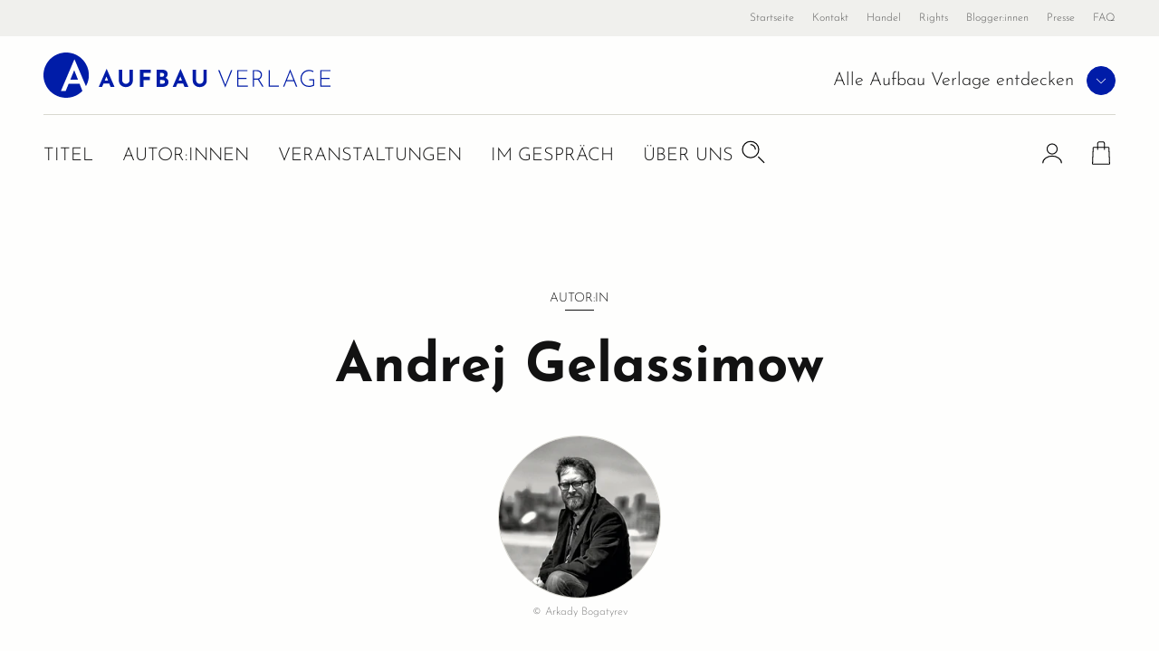

--- FILE ---
content_type: text/html; charset=UTF-8
request_url: https://www.aufbau-verlage.de/autor-in/andrej-gelassimow
body_size: 11485
content:
<!DOCTYPE html>
<html lang="de" dir="ltr" prefix="og: https://ogp.me/ns#">
  <head>
    <meta charset="utf-8" />
<meta name="description" content="Andrej Gelassimow, geboren 1965 in Irkutsk. Philologiestudium in Jakutsk, promovierter Philologe, später Besuch einer Regieklasse am Moskauer Theaterinstitut." />
<meta property="og:type" content="website" />
<meta property="og:url" content="https://www.aufbau-verlage.de/autor-in/andrej-gelassimow" />
<link rel="canonical" href="https://www.aufbau-verlage.de/autor-in/andrej-gelassimow" />
<meta property="og:title" content="Andrej Gelassimow" />
<meta property="og:image" content="https://www.aufbau-verlage.de/sites/default/files/autor/foto/andrej-gelassimow--28c-29-arkady-bogatyrev-2021-2687.jpg" />
<meta property="book:author" content="Andrej Gelassimow" />
<meta name="MobileOptimized" content="width" />
<meta name="HandheldFriendly" content="true" />
<meta name="viewport" content="width=device-width, initial-scale=1.0" />
<script type="application/ld+json">{
    "@context": "https://schema.org",
    "@graph": [
        {
            "@type": "Person",
            "name": "Andrej Gelassimow",
            "jobTitle": "Autor:in"
        }
    ]
}</script>
<link rel="icon" href="/core/misc/favicon.ico" type="image/vnd.microsoft.icon" />
<link rel="alternate" hreflang="de" href="https://www.aufbau-verlage.de/autor-in/andrej-gelassimow" />

    <title>Andrej Gelassimow | Aufbau Verlage</title>
    <link rel="stylesheet" media="all" href="/sites/default/files/css/css_VhzdgT6w5n0XnW-ynWRjZF6d1S6nXlTXA42FjpSIesA.css?delta=0&amp;language=de&amp;theme=abv_aufbau_verlage&amp;include=[base64]" />
<link rel="stylesheet" media="all" href="/sites/default/files/css/css_42gpMKfYYja3KGu6flFIGlKiDHdRIEWLa6MlhgcGsds.css?delta=1&amp;language=de&amp;theme=abv_aufbau_verlage&amp;include=[base64]" />

    <script type="application/json" data-drupal-selector="drupal-settings-json">{"path":{"baseUrl":"\/","pathPrefix":"","currentPath":"pondus\/person\/5920","currentPathIsAdmin":false,"isFront":false,"currentLanguage":"de","baseThemeUrl":"themes\/custom\/abv_aufbau_base","themeUrl":"themes\/custom\/abv_aufbau_verlage"},"pluralDelimiter":"\u0003","suppressDeprecationErrors":true,"gtag":{"tagId":"","consentMode":true,"otherIds":[],"events":[],"additionalConfigInfo":[]},"ajaxPageState":{"libraries":"[base64]","theme":"abv_aufbau_verlage","theme_token":null},"ajaxTrustedUrl":[],"gtm":{"tagId":null,"settings":{"hostname":"gtm.aufbau-verlage.de","data_layer":"dataLayer","include_classes":false,"allowlist_classes":"","blocklist_classes":"","include_environment":false,"environment_id":"","environment_token":""},"tagIds":["GTM-59ZG3L22"],"hostnames":{"GTM-59ZG3L22":"gtm.aufbau-verlage.de"}},"magentoHost":"https:\/\/shop.aufbau-verlage.de","magentoStoreView":"all","sirup_usercentrics":{"settings_id":"NZxkEryVz","smart_data_protector":null},"user":{"uid":0,"permissionsHash":"9d9f6d5f5efcff8da0c8f030086dcd5ed291e4283c35966897ed2e41c9cec378"}}</script>
<script src="/sites/default/files/js/js_SKGV18MIgK6l9DPlLy5XoVtRxZlnMbexuzwJMuD_spI.js?scope=header&amp;delta=0&amp;language=de&amp;theme=abv_aufbau_verlage&amp;include=[base64]"></script>

  </head>
  <body class="path-pondus">
        <a href="#main-content" class="visually-hidden skip-link">
      Direkt zum Inhalt
    </a>
    <noscript><iframe src="https://gtm.aufbau-verlage.de/ns.html?id=GTM-59ZG3L22"
                  height="0" width="0" style="display:none;visibility:hidden"></iframe></noscript>

      <div class="dialog-off-canvas-main-canvas" data-off-canvas-main-canvas>
    

<div class="page">
      

<header  class="navbar navbar-expand-lg justify-content-between align-items-start fixed-top">

      <div class="container-fluid">
      <div class="w-100">
  

                  




<div  id="block-abv-aufbau-base-site-branding" class="block block-system block-system-branding-block d-inline-block">
  
  
  

    
  <a href="https://www.aufbau-verlage.de" class="navbar-brand s-button-link d-flex align-items-center d-inline-block" aria-label="aufbau verlage Startseite">
          <img width="317" height="50" alt="" src="/themes/custom/abv_aufbau_verlage/logo.svg" />
        <div class="d-flex flex-column logo-text">
    
          </div>
  </a>


  
</div>


      
      <div class="navbar__container d-lg-flex justify-content-between flex-lg-row-reverse">

        <nav aria-label="user menu" class="navbar__user">
          <ul class="d-flex align-items-end">
                      
  <li class="s-menu-account s-flyout-container position-relative">

    <a
      href="/user"
      class="s-menu-account__profile"
    >
      
  

      <span  class="s-icon s-icon--Profile s-icon--lottie"
      data-hover-frame="0"
      data-click="null"
      data-focus-frame="20"
      data-hover-back=""
      data-file-name="Profile"
      aria-hidden="true"
    >
  
      </span>

      <span class="sr-only">Profile</span>
  
  
    </a>

    <button
      class="s-collapsible-toggle d-none d-lg-block"
      aria-expanded="false"
      aria-controls="s-collapsible-account"
    >
      
  

      <span  class="s-icon s-icon--ArrowDownSmall">
  
          <svg class="s-icon__first" aria-hidden="true">
        <use xlink:href="/themes/custom/abv_aufbau_base/dist/icons/svg/sprite.symbol.svg?t7b94d#ArrowDownSmall"></use>
      </svg>
            </span>

      <span class="sr-only">Profil-Menü Umschalter</span>
  
  
    </button>

    <div class="s-menu-account__nav ">
      

  
<div id="s-collapsible-account" class="navbar-nav--sub s-collapsible">
  <div class="s-navbar-nav--sub-inner s-triangle-up text-align-center">
          <div class="s-menu-account-login-register">
              
  


  <a  class="btn s-button s-button--secondary s-button--icon s-icon-animate--right"
        href="/login"
          >
                <span class="s-button-text">Anmelden</span>
              
  

      <span  class="s-icon s-icon--LinkArrow s-icon--default s-icon--animation">
  
          <svg class="s-icon__first" aria-hidden="true">
        <use xlink:href="/themes/custom/abv_aufbau_base/dist/icons/svg/sprite.symbol.svg?t7b94d#LinkArrow"></use>
      </svg>
              <svg class="s-icon__last" aria-hidden="true">
          <use xlink:href="/themes/custom/abv_aufbau_base/dist/icons/svg/sprite.symbol.svg?t7b94d#LinkArrow"></use>
        </svg>
            </span>

  
  
        </a>

  
        <p>Sie haben noch keinen Account?</p>
        <a class="s-link--icon" href="/registrieren">Jetzt Registrieren!</a>
      </div>
      <div class="s-spacer"></div>
      <ul class="navbar-nav">
        <li class="nav-item">Einfachere Bestellung</li>
        <li class="nav-item">Bestellhistorie</li>
        <li class="nav-item">Profilzugriff</li>
      </ul>
      </div>
</div>



    </div>
  </li>

  <li class="s-menu-cart s-flyout-container position-relative">

    <a
      href="/cart"
      class="s-menu-cart__icon"
      aria-label="Warenkorb"
    >
      
  

      <span  class="s-icon s-icon--ShoppingBasket-Physical s-icon--lottie"
      data-hover-frame="0"
      data-click="null"
      data-focus-frame="20"
      data-hover-back=""
      data-file-name="ShoppingBasket-Physical"
      aria-hidden="true"
    >
  
      </span>

  
  
      <span class="s-cart-count s-js-cart-count"></span>
    </a>

    <button
      class="s-collapsible-toggle d-none d-lg-block"
      aria-expanded="false"
      aria-controls="s-collapsible-cart"
    >
      
  

      <span  class="s-icon s-icon--ArrowDownSmall">
  
          <svg class="s-icon__first" aria-hidden="true">
        <use xlink:href="/themes/custom/abv_aufbau_base/dist/icons/svg/sprite.symbol.svg?t7b94d#ArrowDownSmall"></use>
      </svg>
            </span>

      <span class="sr-only">Warenkorb-Menü Umschalter</span>
  
  
    </button>

    <div class="s-menu-cart__nav">
      <div id="s-collapsible-cart" class="navbar-nav--sub collapse s-collapsible s-collapsible-cart">
        <div class="s-navbar-nav--sub-inner s-triangle-up text-align-center">
          <div id="s-cart-nav"></div>
          
          
          
        </div>
      </div>
    </div>
  </li>





      
            <li class="d-lg-none">
              <button
                type="button"
                class="navbar-toggle navbar-toggle--inactive d-lg-none"
                aria-controls="s-main-nav"
                aria-expanded="false"
              >
                <span class="sr-only">Toggle navigation</span>
                
  

      <span  class="s-icon s-icon--MenuSearchCloseCombination s-icon--lottie"
      data-hover-frame="0"
      data-click="{&quot;start&quot;:0,&quot;end&quot;:10}"
      data-focus-frame="0"
      data-hover-back=""
      data-file-name="MenuSearchCloseCombination"
      aria-hidden="true"
    >
  
      </span>

  
  
              </button>
            </li>
          </ul>
        </nav>

        <nav aria-label=main menu id="s-main-nav" class="s-navbar-main-menu">
          <ul>
                                                



      
<li  id="block-aufbauverlage" role="listitem" class="block block-system block-system-menu-blockpublisher">
  
  
  

      
<div class="s-menu-publisher s-flyout-container">

  <div class="s-menu-publisher__wrapper">
    <span id="publisher-nav-label" class="s-menu-publisher__label">Alle Aufbau Verlage entdecken</span>
              
  


  <button  aria-controls="s-aria-menu-publisher" aria-expanded="false" data-toggle="collapse" class="s-collapsible-toggle btn s-button s-button--primary s-button--icon s-icon-animate--right s-button--small s-button--icon-only"
        
    >
              
  

      <span  class="s-icon s-icon--ArrowDownSmall s-icon--default s-icon--animation">
  
          <svg class="s-icon__first" aria-hidden="true">
        <use xlink:href="/themes/custom/abv_aufbau_base/dist/icons/svg/sprite.symbol.svg?t7b94d#ArrowDownSmall"></use>
      </svg>
              <svg class="s-icon__last" aria-hidden="true">
          <use xlink:href="/themes/custom/abv_aufbau_base/dist/icons/svg/sprite.symbol.svg?t7b94d#ArrowDownSmall"></use>
        </svg>
            </span>

      <span class="sr-only">Verlage Menü ausklappen</span>
  
  
        </button>

  
  </div>

  <div class="s-menu-publisher__nav">
    


<div  id="s-aria-menu-publisher" class="navbar-nav--sub s-collapsible s-collapsible-imprint" data-source="s-collapsible-imprint">
  <div class="s-navbar-nav--sub-inner s-triangle-up">
        <ul class="navbar-nav">
                                      <li class="nav-item  ">
          <a href="/" class="nav-link" data-drupal-link-system-path="&lt;front&gt;">Aufbau Verlage</a>
        </li>
                                      <li class="nav-item  ">
          <a href="/aufbau" class="nav-link" data-drupal-link-system-path="node/18">Aufbau</a>
        </li>
                                      <li class="nav-item  ">
          <a href="/aufbau-audio" class="nav-link" data-drupal-link-system-path="node/36">Aufbau Audio</a>
        </li>
                                      <li class="nav-item  ">
          <a href="/aufbau-digital" class="nav-link" data-drupal-link-system-path="node/35">Aufbau Digital</a>
        </li>
                                      <li class="nav-item  ">
          <a href="/aufbau-taschenbuch" class="nav-link" data-drupal-link-system-path="node/24">Aufbau Taschenbuch</a>
        </li>
                                      <li class="nav-item  ">
          <a href="/blumenbar" class="nav-link" data-drupal-link-system-path="node/33">Blumenbar</a>
        </li>
                                      <li class="nav-item  ">
          <a href="/ch-links-verlag" class="nav-link" data-drupal-link-system-path="node/257">Ch. Links Verlag</a>
        </li>
                                      <li class="nav-item  ">
          <a href="/die-andere-bibliothek" class="nav-link" data-drupal-link-system-path="node/252">Die Andere Bibliothek</a>
        </li>
                                      <li class="nav-item  ">
          <a href="/edition-braus" class="nav-link" data-drupal-link-system-path="node/210">Edition Braus</a>
        </li>
                                      <li class="nav-item  ">
          <a href="/more" class="nav-link" data-drupal-link-system-path="node/34">More</a>
        </li>
                                      <li class="nav-item  ">
          <a href="/ruetten-loening" class="nav-link" data-drupal-link-system-path="node/37">Rütten &amp; Loening</a>
        </li>
          </ul>
  </div>
</div>



  </div>
</div>

  

  </li>

                                          



      
<li  id="block-abv-aufbau-base-main-menu" role="listitem" class="block block-system block-system-menu-blockmain">
  
  
  

      <div class="d-none d-lg-block">

  

  
  <ul title="main menu" class="nav navbar-nav navbar-nav--main text-uppercase">
                                          <li class="nav-item   ">
                      <a href="/titel" class="nav-link" data-drupal-link-system-path="titel">Titel</a>
                  </li>
                                      <li class="nav-item   ">
                      <a href="/autor-innen?f%5B0%5D=roles%3A34" class="nav-link" data-drupal-link-query="{&quot;f&quot;:[&quot;roles:34&quot;]}" data-drupal-link-system-path="autor-innen">Autor:innen</a>
                  </li>
                                      <li class="nav-item   ">
                      <a href="/veranstaltungen" class="nav-link" data-drupal-link-system-path="veranstaltungen">Veranstaltungen</a>
                  </li>
                                      <li class="nav-item   ">
                      <a href="/im-gespraech" class="nav-link" data-drupal-link-system-path="im-gespraech">Im Gespräch</a>
                  </li>
                                      <li class="nav-item  s-flyout-container ">
                                  <button
              class="nav-link s-collapsible-toggle"
              aria-expanded="false"
              aria-controls="s-collapsible-main5"
              data-toggle="collapse"
            >Über uns</button>
              


<div  id="s-collapsible-main5" class="navbar-nav--sub s-collapsible s-collapsible-main5" data-source="s-collapsible-main5">
  <div class="s-navbar-nav--sub-inner s-triangle-up">
        <ul class="navbar-nav">
                                      <li class="nav-item  ">
          <a href="/aufbau-verlage/ueber-uns" class="nav-link" data-drupal-link-system-path="node/22">Über Aufbau Verlage</a>
        </li>
                                      <li class="nav-item  ">
          <a href="/gruendung-der-stunde-null" class="nav-link" data-drupal-link-system-path="node/5">Geschichte</a>
        </li>
                                      <li class="nav-item  ">
          <a href="/stellenangebote" class="nav-link" data-drupal-link-system-path="node/78">Karriere</a>
        </li>
                                      <li class="nav-item  ">
          <a href="/mediathek" class="nav-link" data-drupal-link-system-path="mediathek">Mediathek</a>
        </li>
                                      <li class="nav-item  ">
          <a href="/pressemitteilungen" class="nav-link" data-drupal-link-system-path="pressemitteilungen">News</a>
        </li>
          </ul>
  </div>
</div>



                  </li>
            </ul>


</div>

<div class="nav navbar-nav--search">
  <div class="nav-item">
    <button class="s-js-search-toggle" aria-controls="s-search-block" aria-expanded="false">
      
  

      <span  class="s-icon s-icon--Search s-icon--lottie"
      data-hover-frame="0"
      data-click="null"
      data-focus-frame="20"
      data-hover-back=""
      data-file-name="Search"
      aria-hidden="true"
    >
  
      </span>

      <span class="sr-only">Suche</span>
  
  
    </button>
  </div>
</div>

<div class="d-lg-none">

  

  
  <ul title="Main Menu" class="nav navbar-nav navbar-nav--main text-uppercase">
                                          <li class="nav-item   ">
                      <a href="/titel" class="nav-link" data-drupal-link-system-path="titel">Titel</a>
                  </li>
                                      <li class="nav-item   ">
                      <a href="/autor-innen?f%5B0%5D=roles%3A34" class="nav-link" data-drupal-link-query="{&quot;f&quot;:[&quot;roles:34&quot;]}" data-drupal-link-system-path="autor-innen">Autor:innen</a>
                  </li>
                                      <li class="nav-item   ">
                      <a href="/veranstaltungen" class="nav-link" data-drupal-link-system-path="veranstaltungen">Veranstaltungen</a>
                  </li>
                                      <li class="nav-item   ">
                      <a href="/im-gespraech" class="nav-link" data-drupal-link-system-path="im-gespraech">Im Gespräch</a>
                  </li>
                                      <li class="nav-item  s-flyout-container ">
                                  <button
              class="nav-link s-collapsible-toggle"
              aria-expanded="false"
              aria-controls="s-collapsible-main5"
              data-toggle="collapse"
            >Über uns</button>
              


<div  id="s-collapsible-main5" class="navbar-nav--sub s-collapsible s-collapsible-main5" data-source="s-collapsible-main5">
  <div class="s-navbar-nav--sub-inner s-triangle-up">
        <ul class="navbar-nav">
                                      <li class="nav-item  ">
          <a href="/aufbau-verlage/ueber-uns" class="nav-link" data-drupal-link-system-path="node/22">Über Aufbau Verlage</a>
        </li>
                                      <li class="nav-item  ">
          <a href="/gruendung-der-stunde-null" class="nav-link" data-drupal-link-system-path="node/5">Geschichte</a>
        </li>
                                      <li class="nav-item  ">
          <a href="/stellenangebote" class="nav-link" data-drupal-link-system-path="node/78">Karriere</a>
        </li>
                                      <li class="nav-item  ">
          <a href="/mediathek" class="nav-link" data-drupal-link-system-path="mediathek">Mediathek</a>
        </li>
                                      <li class="nav-item  ">
          <a href="/pressemitteilungen" class="nav-link" data-drupal-link-system-path="pressemitteilungen">News</a>
        </li>
          </ul>
  </div>
</div>



                  </li>
            </ul>


</div>




  </li>

                                          



      
<li  id="block-metanavigation" role="listitem" class="block block-system block-system-menu-blockmeta">
  
  
  

      
  

  
  <ul title="meta menu" class="nav s-text-xs--secondary text-dark bg-lg-light container-fluid navbar-nav--meta">
                                          <li class="nav-item   ">
                      <a href="/" class="nav-link" data-drupal-link-system-path="&lt;front&gt;">Startseite</a>
                  </li>
                                      <li class="nav-item   ">
                      <a href="/kontakt" class="nav-link" data-drupal-link-system-path="kontakt">Kontakt</a>
                  </li>
                                      <li class="nav-item  s-flyout-container ">
                                  <button
              class="nav-link s-collapsible-toggle"
              aria-expanded="false"
              aria-controls="s-collapsible-meta3"
              data-toggle="collapse"
            >Handel</button>
              


<div  id="s-collapsible-meta3" class="navbar-nav--sub s-collapsible s-collapsible-meta3" data-source="s-collapsible-meta3">
  <div class="s-navbar-nav--sub-inner s-triangle-up">
        <ul class="navbar-nav">
                                      <li class="nav-item  ">
          <a href="/handel" class="nav-link" data-drupal-link-system-path="node/6">Handel</a>
        </li>
                                      <li class="nav-item  ">
          <a href="/kontakt-handel" class="nav-link" data-drupal-link-system-path="node/80">Kontakt</a>
        </li>
                                      <li class="nav-item  ">
          <a href="/vorschauen" class="nav-link" data-drupal-link-system-path="node/88">Vorschauen</a>
        </li>
                                      <li class="nav-item  ">
          <a href="/handel/veranstaltungen" class="nav-link" data-drupal-link-system-path="node/89">Veranstaltungen</a>
        </li>
                                      <li class="nav-item  ">
          <a href="https://www.aufbau-verlage.de/bestellunterlagen" class="nav-link">Bestellunterlagen</a>
        </li>
                                      <li class="nav-item  ">
          <a href="https://www.aufbau-verlage.de/zusatzmaterial" title="Zusatzmaterial" class="nav-link">Zusatzmaterial</a>
        </li>
          </ul>
  </div>
</div>



                  </li>
                                      <li class="nav-item  s-flyout-container ">
                                  <button
              class="nav-link s-collapsible-toggle"
              aria-expanded="false"
              aria-controls="s-collapsible-meta4"
              data-toggle="collapse"
            >Rights</button>
              


<div  id="s-collapsible-meta4" class="navbar-nav--sub s-collapsible s-collapsible-meta4" data-source="s-collapsible-meta4">
  <div class="s-navbar-nav--sub-inner s-triangle-up">
        <ul class="navbar-nav">
                                      <li class="nav-item  ">
          <a href="/rights" class="nav-link" data-drupal-link-system-path="node/12">Rights</a>
        </li>
                                      <li class="nav-item  ">
          <a href="/lizenzen-inland" class="nav-link" data-drupal-link-system-path="node/16">Lizenzen (Inland)</a>
        </li>
                                      <li class="nav-item  ">
          <a href="/foreign-rights" class="nav-link" data-drupal-link-system-path="node/14">Foreign Rights</a>
        </li>
                                      <li class="nav-item  ">
          <a href="/kleinlizenzen-0" class="nav-link" data-drupal-link-system-path="node/15">Kleinlizenzen</a>
        </li>
                                      <li class="nav-item  ">
          <a href="/filmrechte" class="nav-link" data-drupal-link-system-path="node/13">Filmrechte</a>
        </li>
          </ul>
  </div>
</div>



                  </li>
                                      <li class="nav-item   ">
                      <a href="/blogger-innen" class="nav-link" data-drupal-link-system-path="node/11">Blogger:innen</a>
                  </li>
                                      <li class="nav-item   ">
                      <a href="/presse-veranstaltungen" class="nav-link" data-drupal-link-system-path="node/8">Presse</a>
                  </li>
                                      <li class="nav-item   ">
                      <a href="/faq" class="nav-link" data-drupal-link-system-path="node/77">FAQ</a>
                  </li>
            </ul>






  </li>

                                                                                                          </ul>
        </nav>

      </div>

      <div class="navbar-search">
                                                                    
          <div class="s-js-search-global">
              




<div  id="block-search-global" class="block block-sirup-search block-sirup-search-search-blockglobal">
  
  
  

      
<div class="s-search-block s-js-search-block d-none container" id="s-search-block">
  <form class="s-js-search-form" action="/suche" method="get" data-autosuggest="/autosuggest/suche">
    <div class="d-flex">
      <label for="search-input" class="visually-hidden">Suche</label>
      <input id="search-input" class="s-js-search-input form-control" type="text" name="k" value="" placeholder="Suche nach Titeln, Autor:innen .." />

      <a href="/suche" class="s-button-search s-js-search-submit-link">
        
  

      <span  class="s-icon s-icon--Search">
  
          <svg class="s-icon__first" aria-hidden="true">
        <use xlink:href="/themes/custom/abv_aufbau_base/dist/icons/svg/sprite.symbol.svg?t7b94d#Search"></use>
      </svg>
            </span>

      <span class="sr-only">Suche</span>
  
  
      </a>
    </div>
  </form>
</div>

  
  

  </div>



          </div>

                                                                    </div>

        </div>
    </div>
  </header>


  
  <div class="page__container">
    <div class="s-page__top-of-page-px" tabindex="-1"></div>
    <main class="pt-5 pb-5 pt-md-8 pb-md-8 " id="main-content">
        

  <div  class="page__content position-relative">
    <div class="container-fluid ">
                <div data-drupal-messages-fallback class="hidden"></div>
  




<div  id="block-abv-aufbau-base-content" class="block block-system block-system-main-block">
  
  
  

      

<div  class="s-pondus-person s-pondus-person--5920 s-pondus-person--full">
      
<div class="s-header s-pondus-person-header">
  <section class="s-section">
    <div class="row flex-column text-center">
              




  <div class="field field--name-roles field--type-entity-reference field--label-hidden">
    


<div class="s-subtitle s-subtitle--center">
  <div class="s-subtitle__content">
                                  Autor:in
                          </div>
</div>

  
  </div>



      
      <h1>



                    <div class="field field--name-name field--type-string field--label-hidden field__item">Andrej Gelassimow</div>
            
</h1>
      



                    <div class="field field--name-image field--type-entity-reference field--label-hidden field__item">
  



<div  class="media media--person s-media--image s-media--image--normal"
      data-theme = base>
      



                    <div class="field field--name-field-media-image field--type-image field--label-hidden field__item">    <picture>
                  <source srcset="/sites/default/files/styles/sc_220_220/public/autor/foto/andrej-gelassimow--28c-29-arkady-bogatyrev-2021-2687.jpg?h=4362216e&amp;itok=5G6Z0c9h 1x, /sites/default/files/styles/sc_220_220_2x/public/autor/foto/andrej-gelassimow--28c-29-arkady-bogatyrev-2021-2687.jpg?h=4362216e&amp;itok=kTo_mVap 2x" media="(min-width: 1200px)" type="image/jpeg" width="220" height="220"/>
              <source srcset="/sites/default/files/styles/sc_220_220/public/autor/foto/andrej-gelassimow--28c-29-arkady-bogatyrev-2021-2687.jpg?h=4362216e&amp;itok=5G6Z0c9h 1x, /sites/default/files/styles/sc_220_220_2x/public/autor/foto/andrej-gelassimow--28c-29-arkady-bogatyrev-2021-2687.jpg?h=4362216e&amp;itok=kTo_mVap 2x" media="(min-width: 769px)  and (max-width: 1199px)" type="image/jpeg" width="220" height="220"/>
              <source srcset="/sites/default/files/styles/sc_180_180/public/autor/foto/andrej-gelassimow--28c-29-arkady-bogatyrev-2021-2687.jpg?h=4362216e&amp;itok=Jfp1JRQo 1x, /sites/default/files/styles/sc_180_180_2x/public/autor/foto/andrej-gelassimow--28c-29-arkady-bogatyrev-2021-2687.jpg?h=4362216e&amp;itok=2v6vfMqN 2x" media="(min-width: 577px) and (max-width: 768px)" type="image/jpeg" width="180" height="180"/>
              <source srcset="/sites/default/files/styles/sc_180_180/public/autor/foto/andrej-gelassimow--28c-29-arkady-bogatyrev-2021-2687.jpg?h=4362216e&amp;itok=Jfp1JRQo 1x, /sites/default/files/styles/sc_180_180_2x/public/autor/foto/andrej-gelassimow--28c-29-arkady-bogatyrev-2021-2687.jpg?h=4362216e&amp;itok=2v6vfMqN 2x" media="(max-width: 576px)" type="image/jpeg" width="180" height="180"/>
                    
<img
   loading="eager" width="180" height="180" src="/sites/default/files/styles/sc_180_180/public/autor/foto/andrej-gelassimow--28c-29-arkady-bogatyrev-2021-2687.jpg?h=4362216e&amp;itok=Jfp1JRQo" class="img-fluid"
  alt="Portätfoto Andrej Gelassimow"
  loading="lazy"
/>

  </picture>

</div>
            




                    <div class="field field--name-copyright field--type-string field--label-hidden field__item">Arkady Bogatyrev</div>
            

    
  </div>

  
</div>
            

    </div>
  </section>
</div>

  
  <div class="container">
    <section class="s-section">
      <div class="row justify-content-center">
        <div class="col-12 col-md-8 col-lg-6">
          <div class="s-text-m">
            



                    <div class="field field--name-vita field--type-text-long field--label-hidden field__item"><p>Andrej Gelassimow, geboren 1965 in Irkutsk. Philologiestudium in Jakutsk, promovierter Philologe, später Besuch einer Regieklasse am Moskauer Theaterinstitut. Einer der wichtigsten russischen Erzähler seiner Generation. Seine Romane wurden verfilmt und preisgekrönt. 2011 erschien sein Roman „Durst“ auch in Deutschland.</p>
</div>
            

          </div>
        </div>
      </div>
    </section>
  </div>

      
  
  <div class="s-pondus-person__additional-content s-additional-sections s-fullwidth overflow-hidden">

          
<section  class="s-section s-section--padding-y">
  <div class="">
              



    
  <div class="field field--name-grouped-products field--type-entity-reference field--label-hidden field__items">
    <h2 class="s-h3 pt-lg-6">Titel</h2>

    <div  class="container px-0 d-flex flex-wrap">
              

<article class="s-isotope-grid__item s-pondus-product s-pondus-product--teaser s-pondus-product--teaser--20837 s-isotope-grid__item--default s-pondus-product--default"
  >
    
  

  <style>
    .s-pondus-product--teaser--20837 {
      --theme-color-picker-calculated: #000000;
      --theme-color-picker__dark: #000000;
      --theme-color-picker__light: #808080;

    
    
      --theme-color-picker: var(--theme-color-picker-specific, var(--theme-color-picker-calculated));

    
      --theme-color-picker__inverted: var(--theme-color-white);

    
    %}
  </style>

  <div class="s-isotope-grid__spacer">
    <div class="s-pondus-product__container d-flex flex-column">
      <div class="s-pondus-product__border"></div>
              <div class="s-pondus-product__cover">
          <div class="s-pondus-product__cover-wrapper ">
            



                    <div class="field field--name-cover field--type-entity-reference field--label-hidden field__item">
  


  

  <style>
    .s-media--image--2666 {
      --theme-color-picker-calculated: #000000;
      --theme-color-picker__dark: ;
      --theme-color-picker__light: ;

    
    
      --theme-color-picker: var(--theme-color-picker-specific, var(--theme-color-picker-calculated));

    
      --theme-color-picker__inverted: var(--theme-color-white);

          --theme-color-picker__inverted: var(--theme-color-black);
          
    %}
  </style>
  
<div  class="media media--product-teaser s-media--image s-media--image--cover s-media--image__shadow s-media--image__shadow--none s-media--image--2666"
      data-theme = base>
      



                    <div class="field field--name-field-media-image field--type-image field--label-hidden field__item">    <picture>
                  <source srcset="/sites/default/files/styles/s_212_270/public/produkt/cover/9783841228406_cover_2d.jpg?itok=oaUQj9k2 1x, /sites/default/files/styles/s_212_270_2x/public/produkt/cover/9783841228406_cover_2d.jpg?itok=mkI5K1Gq 2x" media="(min-width: 1200px)" type="image/jpeg" width="174" height="270"/>
              <source srcset="/sites/default/files/styles/s_212_270/public/produkt/cover/9783841228406_cover_2d.jpg?itok=oaUQj9k2 1x, /sites/default/files/styles/s_212_270_2x/public/produkt/cover/9783841228406_cover_2d.jpg?itok=mkI5K1Gq 2x" media="(min-width: 769px)  and (max-width: 1199px)" type="image/jpeg" width="174" height="270"/>
              <source srcset="/sites/default/files/styles/s_165_210/public/produkt/cover/9783841228406_cover_2d.jpg?itok=FN6eDLlD 1x, /sites/default/files/styles/s_165_210_2x/public/produkt/cover/9783841228406_cover_2d.jpg?itok=H5ou9qgb 2x" media="(min-width: 577px) and (max-width: 768px)" type="image/jpeg" width="135" height="210"/>
              <source srcset="/sites/default/files/styles/s_165_210/public/produkt/cover/9783841228406_cover_2d.jpg?itok=FN6eDLlD 1x, /sites/default/files/styles/s_165_210_2x/public/produkt/cover/9783841228406_cover_2d.jpg?itok=H5ou9qgb 2x" media="(max-width: 576px)" type="image/jpeg" width="135" height="210"/>
                    
<img
   loading="eager" width="135" height="210" src="/sites/default/files/styles/s_165_210/public/produkt/cover/9783841228406_cover_2d.jpg?itok=FN6eDLlD" class="img-fluid"
  alt="RussenRap"
  loading="lazy"
/>

  </picture>

</div>
            

    
  </div>

  
</div>
            

            <div class="s-pondus-product__button-wrapper">
                                                        </div>
            <div class="s-recommendation-product">
              <span>Empfehlung</span>
            </div>
          </div>
        </div>

        <div class="s-pondus-product__content d-inline-flex flex-column flex-grow-1">
          <div
            class="s-pondus-product__text d-inline-flex flex-column flex-grow-1 justify-content-center">
            <h3 class="s-unstyled-heading mb-md-1">
              <span class="d-none s-js-aria-title">RussenRap</span>
                              



<div  class="field field--name-title field--type-string field--label-hidden field__items">
  <div class="s-truncate-container">
    <div class="s-truncate_text">
      <a href="/aufbau-digital/russenrap/978-3-8412-2840-6">      <span>RussenRap</span>
      </a>    </div>
  </div>
  <div class="s-ellipsis d-none">...</div>
</div>

  
                          </h3>

                                          <div class="s-text-xs font-weight-bold mb-md-2">
                  



<div  class="field field--name-subtitle field--type-string field--label-hidden field__items">
  <div class="s-text-concat ">
    <div class="s-text s-ellipsis">
              <p>Roman</p>
          </div>
  </div>
  </div>

  

                </div>
                          
                                          <div class="s-pondus-product__author">  <div class="field--name-authors">
    <div class="field__items">
              <a href="/autor-in/andrej-gelassimow" hreflang="de">Andrej Gelassimow</a>,               <a href="/autor-in/thomas-weiler" hreflang="de">Thomas Weiler</a>          </div>
  </div>
</div>
                                    </div>

                    
          <div class="s-pondus-product__product-info-container">
            <div class="s-pondus-product__format">
                              



                    <div class="field field--name-format field--type-entity-reference field--label-hidden field__item">E-Book</div>
            
                          </div>

            <div class="d-inline-flex">
                              <div class="s-pondus-product__price font-weight-bold">



                    <div class="field field--name-price-de field--type-pondus-price field--label-hidden field__item">16,99 €</div>
            
</div>
                                        </div>
          </div>
        </div>
          </div>
  </div>
</article>


  


          </div>
  </div>

  

          </div>
</section>
    
    
    
          
<section  class="s-section">
  <div class="">
              


  



                                                
<section class="field field--name-gallery field--type-entity-reference field--label-hidden s-additional-content-gallery mb-0">

  <div class="position-relative">

    <div class="text-align-center">
              <h2 class="s-h3 s-additional-content__headline">Fotoanfrage</h2>
      </div>

    
                          

<div class="container-fluid s-gallery__info-text">
  <div class="row">
    <div class="col-12 col-md-10 col-lg-8 col-xl-6 align-center">
      <div class="text-center">
        
  

      <span  class="s-icon s-icon--Info s-icon--large">
  
          <svg class="s-icon__first" aria-hidden="true">
        <use xlink:href="/themes/custom/abv_aufbau_base/dist/icons/svg/sprite.symbol.svg?t7b94d#Info"></use>
      </svg>
            </span>

  
  
      </div>
      <p class="text-center s-text-xs px-4">
                        Autor:innenfotos senden wir Ihnen auf Anfrage unter <a class="text-nowrap" href="mailto:presse@aufbau-verlage.de">presse@aufbau-verlage.de</a> gerne zu. Bitte beachten Sie, dass eine honorarfreie Verwendung ausschließlich im Kontext mit Publikationen der Aufbau Verlage und nur zu journalistisch-redaktionellen Zwecken (d.h. Buchbesprechungen, Interviews, Veranstaltungsankündigungen) angefragt werden kann.
      </p>
    </div>
  </div>
</div>
      
      <div class="d-md-none">
        


  


  
<section class="s-gallery-container s-person-images-container" aria-roledescription="carousel" >            <div class="d-none s-image-gallery__button--prev">
              
  

      <span  class="s-icon s-icon--ArrowLeft">
  
          <svg class="s-icon__first" aria-hidden="true">
        <use xlink:href="/themes/custom/abv_aufbau_base/dist/icons/svg/sprite.symbol.svg?t7b94d#ArrowLeft"></use>
      </svg>
            </span>

  
  
            </div>
          <div
     class="s-js-lightbox s-gallery s-js-person-images s-person-images"
    data-multi-slide=""
    data-variable-width="1"
    data-center-mode="1"
    data-autoplay=""
    data-bottom-navigation-display="none"
      >
                              



<section class="s-media--gallery-download s-isotope-grid__item">
  <div class="s-isotope-grid__spacer">
    <figure class="media media--paragraph-gallery s-media--image s-media--image--normal">
      <div class="s-media--container">

        
        



                    <div class="field field--name-field-media-image field--type-image field--label-hidden field__item">    <picture>
                  <source srcset="/sites/default/files/styles/sc_400_auto/public/autor/foto/andrej-gelassimow--28c-29-arkady-bogatyrev-2021-2687.jpg?itok=6b5sV8UM 1x, /sites/default/files/styles/sc_400_auto_2x/public/autor/foto/andrej-gelassimow--28c-29-arkady-bogatyrev-2021-2687.jpg?itok=wnsz_AqB 2x" media="(min-width: 1200px)" type="image/jpeg" width="400" height="267"/>
              <source srcset="/sites/default/files/styles/sc_400_auto/public/autor/foto/andrej-gelassimow--28c-29-arkady-bogatyrev-2021-2687.jpg?itok=6b5sV8UM 1x, /sites/default/files/styles/sc_400_auto_2x/public/autor/foto/andrej-gelassimow--28c-29-arkady-bogatyrev-2021-2687.jpg?itok=wnsz_AqB 2x" media="(min-width: 769px)  and (max-width: 1199px)" type="image/jpeg" width="400" height="267"/>
              <source srcset="/sites/default/files/styles/sc_400_auto/public/autor/foto/andrej-gelassimow--28c-29-arkady-bogatyrev-2021-2687.jpg?itok=6b5sV8UM 1x, /sites/default/files/styles/sc_400_auto_2x/public/autor/foto/andrej-gelassimow--28c-29-arkady-bogatyrev-2021-2687.jpg?itok=wnsz_AqB 2x" media="(min-width: 577px) and (max-width: 768px)" type="image/jpeg" width="400" height="267"/>
              <source srcset="/sites/default/files/styles/sc_400_auto/public/autor/foto/andrej-gelassimow--28c-29-arkady-bogatyrev-2021-2687.jpg?itok=6b5sV8UM 1x, /sites/default/files/styles/sc_400_auto_2x/public/autor/foto/andrej-gelassimow--28c-29-arkady-bogatyrev-2021-2687.jpg?itok=wnsz_AqB 2x" media="(max-width: 576px)" type="image/jpeg" width="400" height="267"/>
                    
<img
   loading="eager" width="400" height="267" src="/sites/default/files/styles/sc_400_auto/public/autor/foto/andrej-gelassimow--28c-29-arkady-bogatyrev-2021-2687.jpg?itok=6b5sV8UM" class="img-fluid"
  alt="Portätfoto Andrej Gelassimow"
  loading="lazy"
/>

  </picture>

</div>
            


        <div class="s-media--button-container">

                    <a
            class="s-lightbox--link"
            data-toggle="lightbox"
            data-gallery="gallery"
             data-lightbox-src="https://www.aufbau-verlage.de/sites/default/files/styles/s_480_620/public/autor/foto/andrej-gelassimow--28c-29-arkady-bogatyrev-2021-2687.jpg?itok=uxa6u__w"              href="https://www.aufbau-verlage.de/sites/default/files/styles/s_480_620/public/autor/foto/andrej-gelassimow--28c-29-arkady-bogatyrev-2021-2687.jpg?itok=uxa6u__w"              data-description="Portätfoto Andrej Gelassimow"              data-copyright="Arkady Bogatyrev" >
              
  


  <span  class="btn s-button s-button--primary s-button--icon s-icon-animate--none s-button--icon-only"
      >
              
  

      <span  class="s-icon s-icon--Enlarge s-icon--default">
  
          <svg class="s-icon__first" aria-hidden="true">
        <use xlink:href="/themes/custom/abv_aufbau_base/dist/icons/svg/sprite.symbol.svg?t7b94d#Enlarge"></use>
      </svg>
            </span>

      <span class="sr-only">Portätfoto Andrej Gelassimow in Lightbox öffnen</span>
  
  
        </span>

  
          </a>
        </div>
      </div>
      <figcaption>
                  <span class="s-media--description">Portätfoto Andrej Gelassimow</span><br />
        
        



                    <div class="field field--name-copyright field--type-string field--label-hidden field__item">Arkady Bogatyrev</div>
            

      </figcaption>
    </figure>
  </div>
</section>

  

                                      </div>            <div class="d-none s-image-gallery__button--next">
              
  

      <span  class="s-icon s-icon--ArrowRight">
  
          <svg class="s-icon__first" aria-hidden="true">
        <use xlink:href="/themes/custom/abv_aufbau_base/dist/icons/svg/sprite.symbol.svg?t7b94d#ArrowRight"></use>
      </svg>
            </span>

  
  
            </div>
          

          
  <div class="d-none justify-content-center mx-auto align-items-center s-gallery__button-container-after">
              <div>
              



  <button  class="btn s-button s-button--icon s-icon-animate--right s-button--icon-only disabled s-gallery__button-after s-gallery__button-after--prev s-person-images__button s-person-images__button--prev"
        
    >
              
  

      <span  class="s-icon s-icon--ArrowLeft s-icon--default s-icon--animation">
  
          <svg class="s-icon__first" aria-hidden="true">
        <use xlink:href="/themes/custom/abv_aufbau_base/dist/icons/svg/sprite.symbol.svg?t7b94d#ArrowLeft"></use>
      </svg>
              <svg class="s-icon__last" aria-hidden="true">
          <use xlink:href="/themes/custom/abv_aufbau_base/dist/icons/svg/sprite.symbol.svg?t7b94d#ArrowLeft"></use>
        </svg>
            </span>

      <span class="sr-only">vorherige Folie</span>
  
  
        </button>

  
      </div>
        
    
              <div>
              



  <button  class="btn s-button s-button--icon s-icon-animate--right s-button--icon-only disabled s-gallery__button-after s-gallery__button-after--next s-person-images__button s-person-images__button--next"
        
    >
              
  

      <span  class="s-icon s-icon--ArrowRight s-icon--default s-icon--animation">
  
          <svg class="s-icon__first" aria-hidden="true">
        <use xlink:href="/themes/custom/abv_aufbau_base/dist/icons/svg/sprite.symbol.svg?t7b94d#ArrowRight"></use>
      </svg>
              <svg class="s-icon__last" aria-hidden="true">
          <use xlink:href="/themes/custom/abv_aufbau_base/dist/icons/svg/sprite.symbol.svg?t7b94d#ArrowRight"></use>
        </svg>
            </span>

      <span class="sr-only">nächste Folie</span>
  
  
        </button>

  
      </div>
          </div>
  </section>

  <div class="s-lightbox-close-wrapper">
      



  <button  class="btn s-button s-button--primary s-button--icon s-icon-animate--none s-button--icon-only s-lightbox-close"
        type=button
    >
              
  

      <span  class="s-icon s-icon--Close_Small s-icon--default">
  
          <svg class="s-icon__first" aria-hidden="true">
        <use xlink:href="/themes/custom/abv_aufbau_base/dist/icons/svg/sprite.symbol.svg?t7b94d#Close_Small"></use>
      </svg>
            </span>

      <span class="sr-only">close lightbox</span>
  
  
        </button>

  
  </div>

  
  
      </div>
      <div class="d-none d-md-block">

        <div class="container">
          <div class="s-js-isotope-grid s-isotope-grid s-js-lightbox">
                                          <div class="d-none s-gallery--item">



<section class="s-media--gallery-download s-isotope-grid__item">
  <div class="s-isotope-grid__spacer">
    <figure class="media media--paragraph-gallery s-media--image s-media--image--normal">
      <div class="s-media--container">

        
        



                    <div class="field field--name-field-media-image field--type-image field--label-hidden field__item">    <picture>
                  <source srcset="/sites/default/files/styles/sc_400_auto/public/autor/foto/andrej-gelassimow--28c-29-arkady-bogatyrev-2021-2687.jpg?itok=6b5sV8UM 1x, /sites/default/files/styles/sc_400_auto_2x/public/autor/foto/andrej-gelassimow--28c-29-arkady-bogatyrev-2021-2687.jpg?itok=wnsz_AqB 2x" media="(min-width: 1200px)" type="image/jpeg" width="400" height="267"/>
              <source srcset="/sites/default/files/styles/sc_400_auto/public/autor/foto/andrej-gelassimow--28c-29-arkady-bogatyrev-2021-2687.jpg?itok=6b5sV8UM 1x, /sites/default/files/styles/sc_400_auto_2x/public/autor/foto/andrej-gelassimow--28c-29-arkady-bogatyrev-2021-2687.jpg?itok=wnsz_AqB 2x" media="(min-width: 769px)  and (max-width: 1199px)" type="image/jpeg" width="400" height="267"/>
              <source srcset="/sites/default/files/styles/sc_400_auto/public/autor/foto/andrej-gelassimow--28c-29-arkady-bogatyrev-2021-2687.jpg?itok=6b5sV8UM 1x, /sites/default/files/styles/sc_400_auto_2x/public/autor/foto/andrej-gelassimow--28c-29-arkady-bogatyrev-2021-2687.jpg?itok=wnsz_AqB 2x" media="(min-width: 577px) and (max-width: 768px)" type="image/jpeg" width="400" height="267"/>
              <source srcset="/sites/default/files/styles/sc_400_auto/public/autor/foto/andrej-gelassimow--28c-29-arkady-bogatyrev-2021-2687.jpg?itok=6b5sV8UM 1x, /sites/default/files/styles/sc_400_auto_2x/public/autor/foto/andrej-gelassimow--28c-29-arkady-bogatyrev-2021-2687.jpg?itok=wnsz_AqB 2x" media="(max-width: 576px)" type="image/jpeg" width="400" height="267"/>
                    
<img
   loading="eager" width="400" height="267" src="/sites/default/files/styles/sc_400_auto/public/autor/foto/andrej-gelassimow--28c-29-arkady-bogatyrev-2021-2687.jpg?itok=6b5sV8UM" class="img-fluid"
  alt="Portätfoto Andrej Gelassimow"
  loading="lazy"
/>

  </picture>

</div>
            


        <div class="s-media--button-container">

                    <a
            class="s-lightbox--link"
            data-toggle="lightbox"
            data-gallery="gallery"
             data-lightbox-src="https://www.aufbau-verlage.de/sites/default/files/styles/s_480_620/public/autor/foto/andrej-gelassimow--28c-29-arkady-bogatyrev-2021-2687.jpg?itok=uxa6u__w"              href="https://www.aufbau-verlage.de/sites/default/files/styles/s_480_620/public/autor/foto/andrej-gelassimow--28c-29-arkady-bogatyrev-2021-2687.jpg?itok=uxa6u__w"              data-description="Portätfoto Andrej Gelassimow"              data-copyright="Arkady Bogatyrev" >
              
  


  <span  class="btn s-button s-button--primary s-button--icon s-icon-animate--none s-button--icon-only"
      >
              
  

      <span  class="s-icon s-icon--Enlarge s-icon--default">
  
          <svg class="s-icon__first" aria-hidden="true">
        <use xlink:href="/themes/custom/abv_aufbau_base/dist/icons/svg/sprite.symbol.svg?t7b94d#Enlarge"></use>
      </svg>
            </span>

      <span class="sr-only">Portätfoto Andrej Gelassimow in Lightbox öffnen</span>
  
  
        </span>

  
          </a>
        </div>
      </div>
      <figcaption>
                  <span class="s-media--description">Portätfoto Andrej Gelassimow</span><br />
        
        



                    <div class="field field--name-copyright field--type-string field--label-hidden field__item">Arkady Bogatyrev</div>
            

      </figcaption>
    </figure>
  </div>
</section>

  
</div>
                                                                                                                                                                                                                                                                                                                                                                                                                                                                                                                                                                            </div>
        </div>

        <div class="s-button--more text-align-center pt-8">
                
  


  <button  class="btn s-button s-button--outline-black"
        
    >
                <span class="s-button-text">Mehr</span>
            </button>

  
        </div>
      </div>
      </div>
</section>

  
  


          </div>
</section>
      </div>
</div>




<div  class="s-pondus-person s-pondus-person--5920 s-pondus-person--full s-sticky s-sticky--hidden s-js-sticky">
  
  <div class="s-sticky__icon-bar">
    
    
              



  <button  data-toggle="tooltip" data-placement="bottom" data-original-title="https://www.aufbau-verlage.de/autor-in/andrej-gelassimow" class="btn s-button s-button--sticky s-button--icon s-icon-animate--none s-button--icon-only s-copy-link-icon"
        
    >
              
  

      <span  class="s-icon s-icon--CopyLink s-icon--default s-icon--animation">
  
          <svg class="s-icon__first" aria-hidden="true">
        <use xlink:href="/themes/custom/abv_aufbau_base/dist/icons/svg/sprite.symbol.svg?t7b94d#CopyLink"></use>
      </svg>
              <svg class="s-icon__last" aria-hidden="true">
          <use xlink:href="/themes/custom/abv_aufbau_base/dist/icons/svg/sprite.symbol.svg?t7b94d#CopyLink"></use>
        </svg>
            </span>

      <span class="sr-only">URL kopieren</span>
  
  
        </button>

  
  </div>
</div>

  

  

  </div>




          </div>
  </div>
      <div class="s-back-to-top s-js-back-to-top" tabindex="-1">
        



  <button  class="btn s-button s-button--primary s-button--icon s-icon-animate--up s-button--icon-only s-back-to-top__button position-fixed"
        
    >
              
  

      <span  class="s-icon s-icon--ArrowTopSmall s-icon--default s-icon--animation">
  
          <svg class="s-icon__first" aria-hidden="true">
        <use xlink:href="/themes/custom/abv_aufbau_base/dist/icons/svg/sprite.symbol.svg?t7b94d#ArrowTopSmall"></use>
      </svg>
              <svg class="s-icon__last" aria-hidden="true">
          <use xlink:href="/themes/custom/abv_aufbau_base/dist/icons/svg/sprite.symbol.svg?t7b94d#ArrowTopSmall"></use>
        </svg>
            </span>

      <span class="sr-only">Zurück nach oben</span>
  
  
        </button>

  
</div>

  
    </main>

          <div class="container-fluid">
            




<div  id="block-abv-aufbau-base-breadcrumbs" class="block block-system block-system-breadcrumb-block">
  
  
  

        <nav aria-label="breadcrumb" class="s-footer__container">
    <div class="d-flex justify-content-center">
      <ol class="breadcrumb">
                  <li class="breadcrumb-item s-text--secondary active">
                          Andrej Gelassimow
                      </li>
              </ol>
    </div>
  </nav>

  

  </div>




      </div>
    
      


  <footer class="s-footer">
    <div class="container-fluid s-footer__footnote">
      <div class="row flex-column justify-content-center py-4 py-md-3">
        <p class="s-text--secondary text-center">
          *Alle Preisangaben in Euro für Deutschland inkl. gesetzl. Mehrwertsteuer.
        </p>
        <p class="s-text--secondary text-center">
          <sup>1</sup>Wir versenden versandkostenfrei innerhalb Deutschlands. Für weitere Versandkosten und
          Liefergebiete, klicken Sie bitte <a href="/versandinformation">hier</a>.
        </p>
      </div>
    </div>

    <div class="container-fluid">
                      
<div class="s-footer__social-bar mb-5">
  <div class="row align-items-center">
    <div class="col-12">
      <div class="s-footer__social-container s-color-inverted font-weight-bold text-center px-2">
        <span class="s-footer__social-text">Folgen Sie Aufbau Verlage auf</span>
        <span class="s-footer__social-icons">
                      <a class="s-footer__social-link" href="https://www.instagram.com/aufbau_verlage/" target="_blank" rel="noreferrer">
            
  

      <span  class="s-icon s-icon--Instagram">
  
          <svg class="s-icon__first" aria-hidden="true">
        <use xlink:href="/themes/custom/abv_aufbau_base/dist/icons/svg/sprite.symbol.svg?t7b94d#Instagram"></use>
      </svg>
            </span>

      <span class="sr-only">Instagram</span>
  
  
           </a>
                      <a class="s-footer__social-link" href="https://www.facebook.com/aufbau.verlag/" target="_blank" rel="noreferrer">
            
  

      <span  class="s-icon s-icon--Facebook">
  
          <svg class="s-icon__first" aria-hidden="true">
        <use xlink:href="/themes/custom/abv_aufbau_base/dist/icons/svg/sprite.symbol.svg?t7b94d#Facebook"></use>
      </svg>
            </span>

      <span class="sr-only">Facebook</span>
  
  
           </a>
                      <a class="s-footer__social-link" href="https://www.tiktok.com/@aufbau_verlage" target="_blank" rel="noreferrer">
            
  

      <span  class="s-icon s-icon--TikTok">
  
          <svg class="s-icon__first" aria-hidden="true">
        <use xlink:href="/themes/custom/abv_aufbau_base/dist/icons/svg/sprite.symbol.svg?t7b94d#TikTok"></use>
      </svg>
            </span>

      <span class="sr-only">TikTok</span>
  
  
           </a>
                      <a class="s-footer__social-link" href="https://www.youtube.com/channel/UCSDWhwQl5G4DmdWMFvxKQUQ" target="_blank" rel="noreferrer">
            
  

      <span  class="s-icon s-icon--Youtube">
  
          <svg class="s-icon__first" aria-hidden="true">
        <use xlink:href="/themes/custom/abv_aufbau_base/dist/icons/svg/sprite.symbol.svg?t7b94d#Youtube"></use>
      </svg>
            </span>

      <span class="sr-only">Youtube</span>
  
  
           </a>
                      <a class="s-footer__social-link" href="https://de.linkedin.com/company/aufbau-verlag-gmbh-&amp;-co-kg" target="_blank" rel="noreferrer">
            
  

      <span  class="s-icon s-icon--LinkedIn">
  
          <svg class="s-icon__first" aria-hidden="true">
        <use xlink:href="/themes/custom/abv_aufbau_base/dist/icons/svg/sprite.symbol.svg?t7b94d#LinkedIn"></use>
      </svg>
            </span>

      <span class="sr-only">LinkedIn</span>
  
  
           </a>
                  </span>
      </div>
    </div>
  </div>
</div>
          </div>


                

<div class="container-fluid py-4 py-md-3 s-footer__shipping-bar">
  <div class="s-footer__container">
    <div class="d-flex flex-column flex-md-row flex-wrap justify-content-between align-items-center">
              <div class="s-footer__shipping-info">
          <span class="d-flex align-items-center">
                          
  

      <span  class="s-icon s-icon--Delivery">
  
          <svg class="s-icon__first" aria-hidden="true">
        <use xlink:href="/themes/custom/abv_aufbau_base/dist/icons/svg/sprite.symbol.svg?t7b94d#Delivery"></use>
      </svg>
            </span>

  
  
                      </span>
          <p class="text-center s-text--secondary">
            Lieferung innerhalb von 2-4 Werktagen
          </p>
        </div>
              <div class="s-footer__shipping-info">
          <span class="d-flex align-items-center">
                          
  

      <span  class="s-icon s-icon--Payment-Mastercard">
  
          <svg class="s-icon__first" aria-hidden="true">
        <use xlink:href="/themes/custom/abv_aufbau_base/dist/icons/svg/sprite.symbol.svg?t7b94d#Payment-Mastercard"></use>
      </svg>
            </span>

  
  
                          
  

      <span  class="s-icon s-icon--Payment-Visa">
  
          <svg class="s-icon__first" aria-hidden="true">
        <use xlink:href="/themes/custom/abv_aufbau_base/dist/icons/svg/sprite.symbol.svg?t7b94d#Payment-Visa"></use>
      </svg>
            </span>

  
  
                          
  

      <span  class="s-icon s-icon--Payment-Paypal">
  
          <svg class="s-icon__first" aria-hidden="true">
        <use xlink:href="/themes/custom/abv_aufbau_base/dist/icons/svg/sprite.symbol.svg?t7b94d#Payment-Paypal"></use>
      </svg>
            </span>

  
  
                      </span>
          <p class="text-center s-text--secondary">
            Bezahlmöglichkeiten
          </p>
        </div>
              <div class="s-footer__shipping-info">
          <span class="d-flex align-items-center">
                          
  

      <span  class="s-icon s-icon--Calendar">
  
          <svg class="s-icon__first" aria-hidden="true">
        <use xlink:href="/themes/custom/abv_aufbau_base/dist/icons/svg/sprite.symbol.svg?t7b94d#Calendar"></use>
      </svg>
            </span>

  
  
                      </span>
          <p class="text-center s-text--secondary">
            Vorbestellung möglich
          </p>
        </div>
              <div class="s-footer__shipping-info">
          <span class="d-flex align-items-center">
                          
  

      <span  class="s-icon s-icon--ShippingcostsFree">
  
          <svg class="s-icon__first" aria-hidden="true">
        <use xlink:href="/themes/custom/abv_aufbau_base/dist/icons/svg/sprite.symbol.svg?t7b94d#ShippingcostsFree"></use>
      </svg>
            </span>

  
  
                      </span>
          <p class="text-center s-text--secondary">
            Kostenloser Versand<sup>1</sup>
          </p>
        </div>
          </div>
  </div>
</div>
    

    <div class="container-fluid">
      <div class="s-footer__container">
        <div class="s-footer__logo-bar-description">
          <a href="https://www.aufbau-verlage.de">
            <img loading="lazy" width="253" height="40" alt="Zur Website der Aufbau Verlage" src="/themes/custom/abv_aufbau_base/dist/images/Logo-AufbauVerlage.svg" />
          </a>
          <p class="text-center text-lg-left">Aufbau Verlage schaffen Vielfalt</p>
        </div>

                            <div class="s-footer__logo-bar">
      <a class="s-footer__verlage-logo" href="https://www.aufbau-verlage.de/aufbau"
      >
      <img width="96"
           height="30"
           alt="Zur Website von Aufbau"
           loading="lazy"
           src="/themes/custom/abv_aufbau_base/dist/images/Logo-Aufbau.svg" />
    </a>
      <a class="s-footer__verlage-logo" href="https://www.aufbau-verlage.de/aufbau-audio"
      >
      <img width="146"
           height="30"
           alt="Zur Website von Aufbau Audio"
           loading="lazy"
           src="/themes/custom/abv_aufbau_base/dist/images/Logo-AufbauAudio.svg" />
    </a>
      <a class="s-footer__verlage-logo" href="https://www.aufbau-verlage.de/aufbau-digital"
      >
      <img width="153"
           height="30"
           alt="Zur Website von Aufbau Digital"
           loading="lazy"
           src="/themes/custom/abv_aufbau_base/dist/images/Logo-AufbauDigital.svg" />
    </a>
      <a class="s-footer__verlage-logo" href="https://www.aufbau-verlage.de/aufbau-taschenbuch"
      >
      <img width="209"
           height="30"
           alt="Zur Website von Aufbau Taschenbuch"
           loading="lazy"
           src="/themes/custom/abv_aufbau_base/dist/images/Logo-AufbauTaschenbuch.svg" />
    </a>
      <a class="s-footer__verlage-logo" href="https://www.aufbau-verlage.de/blumenbar"
      >
      <img width="102"
           height="30"
           alt="Zur Website von Blumenbar"
           loading="lazy"
           src="/themes/custom/abv_aufbau_base/dist/images/Logo-Blumenbar.svg" />
    </a>
      <a class="s-footer__verlage-logo" href="/ch-links-verlag"
      >
      <img width="76"
           height="30"
           alt="Zur Website von Christoph Links"
           loading="lazy"
           src="/themes/custom/abv_aufbau_base/dist/images/Logo-ChLinks.svg" />
    </a>
      <a class="s-footer__verlage-logo" href="/die-andere-bibliothek"
      >
      <img width="61"
           height="30"
           alt="Zur Website von Die Andere Bibliothek"
           loading="lazy"
           src="/themes/custom/abv_aufbau_base/dist/images/Logo-DieAndereBibliothek.svg" />
    </a>
      <a class="s-footer__verlage-logo" href="https://www.aufbau-verlage.de/edition-braus"
      >
      <img width="100"
           height="30"
           alt="Zur Website von Braus"
           loading="lazy"
           src="/themes/custom/abv_aufbau_base/dist/images/Logo-Braus.svg" />
    </a>
      <a class="s-footer__verlage-logo" href="https://www.aufbau-verlage.de/more"
      >
      <img width="96"
           height="30"
           alt="Zur Website von More"
           loading="lazy"
           src="/themes/custom/abv_aufbau_base/dist/images/Logo-More.svg" />
    </a>
      <a class="s-footer__verlage-logo" href="https://www.aufbau-verlage.de/ruetten-loening"
      >
      <img width="173"
           height="30"
           alt="Zur Website von Rütten &amp; Loening"
           loading="lazy"
           src="/themes/custom/abv_aufbau_base/dist/images/Logo-RuettenLoening.svg" />
    </a>
  </div>
              </div>
    </div>

    <div class="container-fluid s-footer__service-bar">
      <div class="s-footer__container">
        <div class="row pt-8 pb-md-8 justify-content-between">
          <div class="col-12 col-lg-7 col-xl-8 d-flex justify-content-center justify-content-lg-start">
            <div class="text-center text-lg-left">
              <p class="s-footer__service-bar-title">Service & Rechtliches</p>
                    




<div  id="block-abv-aufbau-base-service-nav" class="block block-system block-system-menu-blockservice">
  
  
  

      
  


  <ul class="nav s-text--secondary">
                                          <li class="nav-item   ">
                      <a href="/agb" class="nav-link" data-drupal-link-system-path="node/10">AGB</a>
                  </li>
                                      <li class="nav-item   ">
                      <a href="/datenschutz" title="Datenschutzhinweis" class="nav-link" data-drupal-link-system-path="node/44">Datenschutz</a>
                  </li>
                                      <li class="nav-item   ">
                      <a href="/impressum" class="nav-link" data-drupal-link-system-path="node/7">Impressum</a>
                  </li>
                                      <li class="nav-item   ">
                      <a href="/versandinformation" title="Versandinformation" class="nav-link" data-drupal-link-system-path="node/39">Versandinformation</a>
                  </li>
                                      <li class="nav-item   ">
                      <a href="/" class="nav-link" data-drupal-link-system-path="&lt;front&gt;">Cookies</a>
                  </li>
                                      <li class="nav-item   ">
                      <a href="/erklaerung-zur-barrierefreiheit" title="Barrierefreiheit " class="nav-link" data-drupal-link-system-path="node/643">Barrierefreiheit </a>
                  </li>
                                      <li class="nav-item   ">
                      <a href="/support" title="Support" class="nav-link" data-drupal-link-system-path="node/86">Support</a>
                  </li>
            </ul>



  </div>

              </div>
          </div>

                                  <div class="col-12 col-lg-5 col-xl-4 d-flex justify-content-center justify-content-lg-start">
  <div class="text-center text-lg-left">
    <p class="s-footer__service-bar-title">Unser Netzwerk</p>
    <div class="s-footer__links-bar">
                      <a class="s-footer__network-logo
            "
        href=http://www.stiftung-kommunikationsaufbau.de/>
          <img width="125"
               height="30"
               alt="Zur Website von Stiftung Kommunikationsaufbau"
               loading="lazy"
               src="/themes/custom/abv_aufbau_base/dist/images/Logo-StiftungKommunikationsaufbau.svg" />
        </a>
                      <a class="s-footer__network-logo
             s-footer__network-logo--inverted"
        href=https://www.aufbauhaus.de/>
          <img width="145"
               height="30"
               alt="Zur Website von Aufbauhaus"
               loading="lazy"
               src="/themes/custom/abv_aufbau_base/dist/images/Logo-AufbauHaus.svg" />
        </a>
          </div>
  </div>
</div>
          
        </div>
      </div>
    </div>
  </footer>

  

    
  
  
          
    
        
    
            
        </div>
</div>

  
  


  </div>

    
    <script src="/sites/default/files/js/js_TX280cHV-2ttMB4xPWCC7xfvL9drrI52JSqqYuTW-zI.js?scope=footer&amp;delta=0&amp;language=de&amp;theme=abv_aufbau_verlage&amp;include=[base64]"></script>
<script src="/modules/contrib/google_tag/js/gtag.js?t7b94d"></script>
<script src="/sites/default/files/js/js_2b62BoaE5FB8W7Epc_PZfF05wo_8YErQLmewCsfZiDI.js?scope=footer&amp;delta=2&amp;language=de&amp;theme=abv_aufbau_verlage&amp;include=[base64]"></script>
<script src="/modules/contrib/google_tag/js/gtm.js?t7b94d"></script>
<script src="/sites/default/files/js/js_h7CYilU3YPt7FzU0CwrwB3L0gLLbmXOcBviTx_IqHiE.js?scope=footer&amp;delta=4&amp;language=de&amp;theme=abv_aufbau_verlage&amp;include=[base64]"></script>

  </body>
</html>


--- FILE ---
content_type: text/css;charset=UTF-8
request_url: https://www.aufbau-verlage.de/sites/default/files/css/css_42gpMKfYYja3KGu6flFIGlKiDHdRIEWLa6MlhgcGsds.css?delta=1&language=de&theme=abv_aufbau_verlage&include=eJyNkoFuwyAMRH-oXj8pMuAQLwSQMVn796NKK62DTJMiId27S8zFaPYJ62ywTgYLXdHsYFEUIu4X_AWNEDordTM9qqopnsgABu0KmtqTO8_MFBxATtHVApmkPBJeUs3kIEty1Wo5i6nUaFEJKATOhf9vhDkJBI5rH_EYAsn9TAfYsA05MLAdlMAxV-3Vklob1OmB_aIm3TqwkWME4A19n_oJW5co6AXzAmc32ShWALQ21djPdlAnKbv01V_owBvyKSLFE5SrCVwWko6PNq5pBofWJoMRjK6DedTP23ZN09IWeTDCy3XsXNsZaurA9uSstHVQyPNjgeeUdJAtLDVDIRS7wOvEqqlU76n0_-It8DxMSHbtncp2vcOosKL30JdSqlHWd7CThFbgH9d4OY532iR0dW1EDB_4ibdLuZdWy_XxgW82i6wy
body_size: 27960
content:
/* @license GPL-2.0-or-later https://www.drupal.org/licensing/faq */
:root{--theme-font-family-base:Whitman,Helvetica Neue,Arial,Noto Sans,sans-serif,Apple Color Emoji,Segoe UI Emoji,Segoe UI Symbol,Noto Color Emoji;--theme-font-family-secondary:Open Sans,Helvetica Neue,Arial,Noto Sans,sans-serif,Apple Color Emoji,Segoe UI Emoji,Segoe UI Symbol,Noto Color Emoji;--theme-font-family-headline:var(--theme-font-family-base);--theme-font-weight-headline:700}@media print{*,::after,::before{text-shadow:none!important;box-shadow:none!important}a:not(.btn){text-decoration:underline}abbr[title]::after{content:" (" attr(title) ")"}pre{white-space:pre-wrap!important}blockquote,pre{border:1px solid #5c5c5c;page-break-inside:avoid}thead{display:table-header-group}img,tr{page-break-inside:avoid}h2,h3,p{orphans:3;widows:3}h2,h3{page-break-after:avoid}@page{size:a3}body{min-width:992px!important}.container{min-width:992px!important}.navbar{display:none}.badge{border:1px solid #121212}.table{border-collapse:collapse!important}.table td,.table th{background-color:#fefefd!important}.table-bordered td,.table-bordered th{border:1px solid #f0f0ed!important}.table-dark{color:inherit}.table-dark tbody+tbody,.table-dark td,.table-dark th,.table-dark thead th{border-color:#121212}.table .thead-dark th{color:inherit;border-color:#121212}}*,::after,::before{box-sizing:border-box}html{font-family:sans-serif;line-height:1.15;-webkit-text-size-adjust:100%;-webkit-tap-highlight-color:rgba(18,18,18,0)}article,aside,figcaption,figure,footer,header,hgroup,main,nav,section{display:block}body{margin:0;font-family:Whitman,"Helvetica Neue",Arial,"Noto Sans",sans-serif,"Apple Color Emoji","Segoe UI Emoji","Segoe UI Symbol","Noto Color Emoji";font-size:1rem;font-weight:400;line-height:1.5;color:#121212;text-align:left;background-color:#fefefd}[tabindex="-1"]:focus:not(:focus-visible){outline:0!important}hr{box-sizing:content-box;height:0;overflow:visible}h1,h2,h3,h4,h5,h6{margin-top:0;margin-bottom:1rem}p{margin-top:0;margin-bottom:1rem}abbr[data-original-title],abbr[title]{text-decoration:underline;-webkit-text-decoration:underline dotted;text-decoration:underline dotted;cursor:help;border-bottom:0;-webkit-text-decoration-skip-ink:none;text-decoration-skip-ink:none}address{margin-bottom:1rem;font-style:normal;line-height:inherit}dl,ol,ul{margin-top:0;margin-bottom:1rem}ol ol,ol ul,ul ol,ul ul{margin-bottom:0}dt{font-weight:700}dd{margin-bottom:.5rem;margin-left:0}blockquote{margin:0 0 1rem}b,strong{font-weight:bolder}small{font-size:80%}sub,sup{position:relative;font-size:75%;line-height:0;vertical-align:baseline}sub{bottom:-.25em}sup{top:-.5em}a{color:#121212;text-decoration:none;background-color:transparent}a:hover{color:#000;text-decoration:underline}a:not([href]):not([class]){color:inherit;text-decoration:none}a:not([href]):not([class]):hover{color:inherit;text-decoration:none}code,kbd,pre,samp{font-family:SFMono-Regular,Menlo,Monaco,Consolas,"Liberation Mono","Courier New",monospace;font-size:1em}pre{margin-top:0;margin-bottom:1rem;overflow:auto;-ms-overflow-style:scrollbar}figure{margin:0 0 1rem}img{vertical-align:middle;border-style:none}svg{overflow:hidden;vertical-align:middle}table{border-collapse:collapse}caption{padding-top:.75rem;padding-bottom:.75rem;color:#5f5b40;text-align:left;caption-side:bottom}th{font-weight:700;text-align:inherit;text-align:-webkit-match-parent}label{display:inline-block;margin-bottom:.375rem}button{border-radius:0}button:focus{outline:1px dotted;outline:5px auto -webkit-focus-ring-color}button,input,optgroup,select,textarea{margin:0;font-family:inherit;font-size:inherit;line-height:inherit}button,input{overflow:visible}button,select{text-transform:none}[role=button]{cursor:pointer}select{word-wrap:normal}[type=button],[type=reset],[type=submit],button{-webkit-appearance:button}[type=button]:not(:disabled),[type=reset]:not(:disabled),[type=submit]:not(:disabled),button:not(:disabled){cursor:pointer}[type=button]::-moz-focus-inner,[type=reset]::-moz-focus-inner,[type=submit]::-moz-focus-inner,button::-moz-focus-inner{padding:0;border-style:none}input[type=checkbox],input[type=radio]{box-sizing:border-box;padding:0}textarea{overflow:auto;resize:vertical}fieldset{min-width:0;padding:0;margin:0;border:0}legend{display:block;width:100%;max-width:100%;padding:0;margin-bottom:.5rem;font-size:1.5rem;line-height:inherit;color:inherit;white-space:normal}@media (max-width:1200px){legend{font-size:calc(1.275rem + .3vw)}}progress{vertical-align:baseline}[type=number]::-webkit-inner-spin-button,[type=number]::-webkit-outer-spin-button{height:auto}[type=search]{outline-offset:-2px;-webkit-appearance:none}[type=search]::-webkit-search-decoration{-webkit-appearance:none}::-webkit-file-upload-button{font:inherit;-webkit-appearance:button}output{display:inline-block}summary{display:list-item;cursor:pointer}template{display:none}[hidden]{display:none!important}.h1,.h2,.h3,.h4,.h5,.h6,h1,h2,h3,h4,h5,h6{margin-bottom:1rem;font-weight:700;line-height:1.25}.h1,h1{font-size:3.75rem}@media (max-width:1200px){.h1,h1{font-size:calc(1.5rem + 3vw)}}.h2,h2{font-size:2.75rem}@media (max-width:1200px){.h2,h2{font-size:calc(1.4rem + 1.8vw)}}.h3,h3{font-size:2.125rem}@media (max-width:1200px){.h3,h3{font-size:calc(1.3375rem + 1.05vw)}}.h4,h4{font-size:1.75rem}@media (max-width:1200px){.h4,h4{font-size:calc(1.3rem + .6vw)}}.h5,h5{font-size:1.5rem}@media (max-width:1200px){.h5,h5{font-size:calc(1.275rem + .3vw)}}.h6,h6{font-size:1.25rem}.lead{font-size:1.25rem;font-weight:300}.display-1{font-size:6rem;font-weight:300;line-height:1.25}@media (max-width:1200px){.display-1{font-size:calc(1.725rem + 5.7vw)}}.display-2{font-size:5.5rem;font-weight:300;line-height:1.25}@media (max-width:1200px){.display-2{font-size:calc(1.675rem + 5.1vw)}}.display-3{font-size:4.5rem;font-weight:300;line-height:1.25}@media (max-width:1200px){.display-3{font-size:calc(1.575rem + 3.9vw)}}.display-4{font-size:3.5rem;font-weight:300;line-height:1.25}@media (max-width:1200px){.display-4{font-size:calc(1.475rem + 2.7vw)}}hr{margin-top:1rem;margin-bottom:1rem;border:0;border-top:1px solid rgba(18,18,18,.1)}.small,small{font-size:80%;font-weight:400}.mark,mark{padding:.2em;background-color:#fcf8e3}.list-unstyled{padding-left:0;list-style:none}.list-inline{padding-left:0;list-style:none}.list-inline-item{display:inline-block}.list-inline-item:not(:last-child){margin-right:.5rem}.initialism{font-size:90%;text-transform:uppercase}.blockquote{margin-bottom:1rem;font-size:1.25rem}.blockquote-footer{display:block;font-size:.875rem;color:#121212}.blockquote-footer::before{content:"\2014\00A0"}.img-fluid{max-width:100%;height:auto}.img-thumbnail{padding:.25rem;background-color:#fefefd;border:1px solid #f0f0ed;border-radius:.25rem;max-width:100%;height:auto}.figure{display:inline-block}.figure-img{margin-bottom:.5rem;line-height:1}.figure-caption{font-size:90%;color:#5c5c5c}.container,.container-fluid,.container-lg,.container-md,.container-sm,.container-xl{width:100%;padding-right:8px;padding-left:8px;margin-right:auto;margin-left:auto}@media (min-width:576px){.container,.container-sm,.container-xs{max-width:540px}}@media (min-width:728px){.container,.container-md,.container-sm,.container-xs{max-width:720px}}@media (min-width:992px){.container,.container-lg,.container-md,.container-sm,.container-xs{max-width:960px}}@media (min-width:1200px){.container,.container-lg,.container-md,.container-sm,.container-xl,.container-xs{max-width:1140px}}.row{display:flex;flex-wrap:wrap;margin-right:-8px;margin-left:-8px}.no-gutters{margin-right:0;margin-left:0}.no-gutters>.col,.no-gutters>[class*=col-]{padding-right:0;padding-left:0}.col,.col-1,.col-10,.col-11,.col-12,.col-2,.col-3,.col-4,.col-5,.col-6,.col-7,.col-8,.col-9,.col-auto,.col-lg,.col-lg-1,.col-lg-10,.col-lg-11,.col-lg-12,.col-lg-2,.col-lg-3,.col-lg-4,.col-lg-5,.col-lg-6,.col-lg-7,.col-lg-8,.col-lg-9,.col-lg-auto,.col-md,.col-md-1,.col-md-10,.col-md-11,.col-md-12,.col-md-2,.col-md-3,.col-md-4,.col-md-5,.col-md-6,.col-md-7,.col-md-8,.col-md-9,.col-md-auto,.col-sm,.col-sm-1,.col-sm-10,.col-sm-11,.col-sm-12,.col-sm-2,.col-sm-3,.col-sm-4,.col-sm-5,.col-sm-6,.col-sm-7,.col-sm-8,.col-sm-9,.col-sm-auto,.col-xl,.col-xl-1,.col-xl-10,.col-xl-11,.col-xl-12,.col-xl-2,.col-xl-3,.col-xl-4,.col-xl-5,.col-xl-6,.col-xl-7,.col-xl-8,.col-xl-9,.col-xl-auto,.col-xs,.col-xs-1,.col-xs-10,.col-xs-11,.col-xs-12,.col-xs-2,.col-xs-3,.col-xs-4,.col-xs-5,.col-xs-6,.col-xs-7,.col-xs-8,.col-xs-9,.col-xs-auto,.col-xxl,.col-xxl-1,.col-xxl-10,.col-xxl-11,.col-xxl-12,.col-xxl-2,.col-xxl-3,.col-xxl-4,.col-xxl-5,.col-xxl-6,.col-xxl-7,.col-xxl-8,.col-xxl-9,.col-xxl-auto,.col-xxxl,.col-xxxl-1,.col-xxxl-10,.col-xxxl-11,.col-xxxl-12,.col-xxxl-2,.col-xxxl-3,.col-xxxl-4,.col-xxxl-5,.col-xxxl-6,.col-xxxl-7,.col-xxxl-8,.col-xxxl-9,.col-xxxl-auto{position:relative;width:100%;padding-right:8px;padding-left:8px}.col{flex-basis:0;flex-grow:1;max-width:100%}.row-cols-1>*{flex:0 0 100%;max-width:100%}.row-cols-2>*{flex:0 0 50%;max-width:50%}.row-cols-3>*{flex:0 0 33.33333333%;max-width:33.33333333%}.row-cols-4>*{flex:0 0 25%;max-width:25%}.row-cols-5>*{flex:0 0 20%;max-width:20%}.row-cols-6>*{flex:0 0 16.66666667%;max-width:16.66666667%}.col-auto{flex:0 0 auto;width:auto;max-width:100%}.col-1{flex:0 0 8.33333333%;max-width:8.33333333%}.col-2{flex:0 0 16.66666667%;max-width:16.66666667%}.col-3{flex:0 0 25%;max-width:25%}.col-4{flex:0 0 33.33333333%;max-width:33.33333333%}.col-5{flex:0 0 41.66666667%;max-width:41.66666667%}.col-6{flex:0 0 50%;max-width:50%}.col-7{flex:0 0 58.33333333%;max-width:58.33333333%}.col-8{flex:0 0 66.66666667%;max-width:66.66666667%}.col-9{flex:0 0 75%;max-width:75%}.col-10{flex:0 0 83.33333333%;max-width:83.33333333%}.col-11{flex:0 0 91.66666667%;max-width:91.66666667%}.col-12{flex:0 0 100%;max-width:100%}.order-first{order:-1}.order-last{order:13}.order-0{order:0}.order-1{order:1}.order-2{order:2}.order-3{order:3}.order-4{order:4}.order-5{order:5}.order-6{order:6}.order-7{order:7}.order-8{order:8}.order-9{order:9}.order-10{order:10}.order-11{order:11}.order-12{order:12}.offset-1{margin-left:8.33333333%}.offset-2{margin-left:16.66666667%}.offset-3{margin-left:25%}.offset-4{margin-left:33.33333333%}.offset-5{margin-left:41.66666667%}.offset-6{margin-left:50%}.offset-7{margin-left:58.33333333%}.offset-8{margin-left:66.66666667%}.offset-9{margin-left:75%}.offset-10{margin-left:83.33333333%}.offset-11{margin-left:91.66666667%}@media (min-width:320px){.col-xs{flex-basis:0;flex-grow:1;max-width:100%}.row-cols-xs-1>*{flex:0 0 100%;max-width:100%}.row-cols-xs-2>*{flex:0 0 50%;max-width:50%}.row-cols-xs-3>*{flex:0 0 33.33333333%;max-width:33.33333333%}.row-cols-xs-4>*{flex:0 0 25%;max-width:25%}.row-cols-xs-5>*{flex:0 0 20%;max-width:20%}.row-cols-xs-6>*{flex:0 0 16.66666667%;max-width:16.66666667%}.col-xs-auto{flex:0 0 auto;width:auto;max-width:100%}.col-xs-1{flex:0 0 8.33333333%;max-width:8.33333333%}.col-xs-2{flex:0 0 16.66666667%;max-width:16.66666667%}.col-xs-3{flex:0 0 25%;max-width:25%}.col-xs-4{flex:0 0 33.33333333%;max-width:33.33333333%}.col-xs-5{flex:0 0 41.66666667%;max-width:41.66666667%}.col-xs-6{flex:0 0 50%;max-width:50%}.col-xs-7{flex:0 0 58.33333333%;max-width:58.33333333%}.col-xs-8{flex:0 0 66.66666667%;max-width:66.66666667%}.col-xs-9{flex:0 0 75%;max-width:75%}.col-xs-10{flex:0 0 83.33333333%;max-width:83.33333333%}.col-xs-11{flex:0 0 91.66666667%;max-width:91.66666667%}.col-xs-12{flex:0 0 100%;max-width:100%}.order-xs-first{order:-1}.order-xs-last{order:13}.order-xs-0{order:0}.order-xs-1{order:1}.order-xs-2{order:2}.order-xs-3{order:3}.order-xs-4{order:4}.order-xs-5{order:5}.order-xs-6{order:6}.order-xs-7{order:7}.order-xs-8{order:8}.order-xs-9{order:9}.order-xs-10{order:10}.order-xs-11{order:11}.order-xs-12{order:12}.offset-xs-0{margin-left:0}.offset-xs-1{margin-left:8.33333333%}.offset-xs-2{margin-left:16.66666667%}.offset-xs-3{margin-left:25%}.offset-xs-4{margin-left:33.33333333%}.offset-xs-5{margin-left:41.66666667%}.offset-xs-6{margin-left:50%}.offset-xs-7{margin-left:58.33333333%}.offset-xs-8{margin-left:66.66666667%}.offset-xs-9{margin-left:75%}.offset-xs-10{margin-left:83.33333333%}.offset-xs-11{margin-left:91.66666667%}}@media (min-width:576px){.col-sm{flex-basis:0;flex-grow:1;max-width:100%}.row-cols-sm-1>*{flex:0 0 100%;max-width:100%}.row-cols-sm-2>*{flex:0 0 50%;max-width:50%}.row-cols-sm-3>*{flex:0 0 33.33333333%;max-width:33.33333333%}.row-cols-sm-4>*{flex:0 0 25%;max-width:25%}.row-cols-sm-5>*{flex:0 0 20%;max-width:20%}.row-cols-sm-6>*{flex:0 0 16.66666667%;max-width:16.66666667%}.col-sm-auto{flex:0 0 auto;width:auto;max-width:100%}.col-sm-1{flex:0 0 8.33333333%;max-width:8.33333333%}.col-sm-2{flex:0 0 16.66666667%;max-width:16.66666667%}.col-sm-3{flex:0 0 25%;max-width:25%}.col-sm-4{flex:0 0 33.33333333%;max-width:33.33333333%}.col-sm-5{flex:0 0 41.66666667%;max-width:41.66666667%}.col-sm-6{flex:0 0 50%;max-width:50%}.col-sm-7{flex:0 0 58.33333333%;max-width:58.33333333%}.col-sm-8{flex:0 0 66.66666667%;max-width:66.66666667%}.col-sm-9{flex:0 0 75%;max-width:75%}.col-sm-10{flex:0 0 83.33333333%;max-width:83.33333333%}.col-sm-11{flex:0 0 91.66666667%;max-width:91.66666667%}.col-sm-12{flex:0 0 100%;max-width:100%}.order-sm-first{order:-1}.order-sm-last{order:13}.order-sm-0{order:0}.order-sm-1{order:1}.order-sm-2{order:2}.order-sm-3{order:3}.order-sm-4{order:4}.order-sm-5{order:5}.order-sm-6{order:6}.order-sm-7{order:7}.order-sm-8{order:8}.order-sm-9{order:9}.order-sm-10{order:10}.order-sm-11{order:11}.order-sm-12{order:12}.offset-sm-0{margin-left:0}.offset-sm-1{margin-left:8.33333333%}.offset-sm-2{margin-left:16.66666667%}.offset-sm-3{margin-left:25%}.offset-sm-4{margin-left:33.33333333%}.offset-sm-5{margin-left:41.66666667%}.offset-sm-6{margin-left:50%}.offset-sm-7{margin-left:58.33333333%}.offset-sm-8{margin-left:66.66666667%}.offset-sm-9{margin-left:75%}.offset-sm-10{margin-left:83.33333333%}.offset-sm-11{margin-left:91.66666667%}}@media (min-width:728px){.col-md{flex-basis:0;flex-grow:1;max-width:100%}.row-cols-md-1>*{flex:0 0 100%;max-width:100%}.row-cols-md-2>*{flex:0 0 50%;max-width:50%}.row-cols-md-3>*{flex:0 0 33.33333333%;max-width:33.33333333%}.row-cols-md-4>*{flex:0 0 25%;max-width:25%}.row-cols-md-5>*{flex:0 0 20%;max-width:20%}.row-cols-md-6>*{flex:0 0 16.66666667%;max-width:16.66666667%}.col-md-auto{flex:0 0 auto;width:auto;max-width:100%}.col-md-1{flex:0 0 8.33333333%;max-width:8.33333333%}.col-md-2{flex:0 0 16.66666667%;max-width:16.66666667%}.col-md-3{flex:0 0 25%;max-width:25%}.col-md-4{flex:0 0 33.33333333%;max-width:33.33333333%}.col-md-5{flex:0 0 41.66666667%;max-width:41.66666667%}.col-md-6{flex:0 0 50%;max-width:50%}.col-md-7{flex:0 0 58.33333333%;max-width:58.33333333%}.col-md-8{flex:0 0 66.66666667%;max-width:66.66666667%}.col-md-9{flex:0 0 75%;max-width:75%}.col-md-10{flex:0 0 83.33333333%;max-width:83.33333333%}.col-md-11{flex:0 0 91.66666667%;max-width:91.66666667%}.col-md-12{flex:0 0 100%;max-width:100%}.order-md-first{order:-1}.order-md-last{order:13}.order-md-0{order:0}.order-md-1{order:1}.order-md-2{order:2}.order-md-3{order:3}.order-md-4{order:4}.order-md-5{order:5}.order-md-6{order:6}.order-md-7{order:7}.order-md-8{order:8}.order-md-9{order:9}.order-md-10{order:10}.order-md-11{order:11}.order-md-12{order:12}.offset-md-0{margin-left:0}.offset-md-1{margin-left:8.33333333%}.offset-md-2{margin-left:16.66666667%}.offset-md-3{margin-left:25%}.offset-md-4{margin-left:33.33333333%}.offset-md-5{margin-left:41.66666667%}.offset-md-6{margin-left:50%}.offset-md-7{margin-left:58.33333333%}.offset-md-8{margin-left:66.66666667%}.offset-md-9{margin-left:75%}.offset-md-10{margin-left:83.33333333%}.offset-md-11{margin-left:91.66666667%}}@media (min-width:992px){.col-lg{flex-basis:0;flex-grow:1;max-width:100%}.row-cols-lg-1>*{flex:0 0 100%;max-width:100%}.row-cols-lg-2>*{flex:0 0 50%;max-width:50%}.row-cols-lg-3>*{flex:0 0 33.33333333%;max-width:33.33333333%}.row-cols-lg-4>*{flex:0 0 25%;max-width:25%}.row-cols-lg-5>*{flex:0 0 20%;max-width:20%}.row-cols-lg-6>*{flex:0 0 16.66666667%;max-width:16.66666667%}.col-lg-auto{flex:0 0 auto;width:auto;max-width:100%}.col-lg-1{flex:0 0 8.33333333%;max-width:8.33333333%}.col-lg-2{flex:0 0 16.66666667%;max-width:16.66666667%}.col-lg-3{flex:0 0 25%;max-width:25%}.col-lg-4{flex:0 0 33.33333333%;max-width:33.33333333%}.col-lg-5{flex:0 0 41.66666667%;max-width:41.66666667%}.col-lg-6{flex:0 0 50%;max-width:50%}.col-lg-7{flex:0 0 58.33333333%;max-width:58.33333333%}.col-lg-8{flex:0 0 66.66666667%;max-width:66.66666667%}.col-lg-9{flex:0 0 75%;max-width:75%}.col-lg-10{flex:0 0 83.33333333%;max-width:83.33333333%}.col-lg-11{flex:0 0 91.66666667%;max-width:91.66666667%}.col-lg-12{flex:0 0 100%;max-width:100%}.order-lg-first{order:-1}.order-lg-last{order:13}.order-lg-0{order:0}.order-lg-1{order:1}.order-lg-2{order:2}.order-lg-3{order:3}.order-lg-4{order:4}.order-lg-5{order:5}.order-lg-6{order:6}.order-lg-7{order:7}.order-lg-8{order:8}.order-lg-9{order:9}.order-lg-10{order:10}.order-lg-11{order:11}.order-lg-12{order:12}.offset-lg-0{margin-left:0}.offset-lg-1{margin-left:8.33333333%}.offset-lg-2{margin-left:16.66666667%}.offset-lg-3{margin-left:25%}.offset-lg-4{margin-left:33.33333333%}.offset-lg-5{margin-left:41.66666667%}.offset-lg-6{margin-left:50%}.offset-lg-7{margin-left:58.33333333%}.offset-lg-8{margin-left:66.66666667%}.offset-lg-9{margin-left:75%}.offset-lg-10{margin-left:83.33333333%}.offset-lg-11{margin-left:91.66666667%}}@media (min-width:1200px){.col-xl{flex-basis:0;flex-grow:1;max-width:100%}.row-cols-xl-1>*{flex:0 0 100%;max-width:100%}.row-cols-xl-2>*{flex:0 0 50%;max-width:50%}.row-cols-xl-3>*{flex:0 0 33.33333333%;max-width:33.33333333%}.row-cols-xl-4>*{flex:0 0 25%;max-width:25%}.row-cols-xl-5>*{flex:0 0 20%;max-width:20%}.row-cols-xl-6>*{flex:0 0 16.66666667%;max-width:16.66666667%}.col-xl-auto{flex:0 0 auto;width:auto;max-width:100%}.col-xl-1{flex:0 0 8.33333333%;max-width:8.33333333%}.col-xl-2{flex:0 0 16.66666667%;max-width:16.66666667%}.col-xl-3{flex:0 0 25%;max-width:25%}.col-xl-4{flex:0 0 33.33333333%;max-width:33.33333333%}.col-xl-5{flex:0 0 41.66666667%;max-width:41.66666667%}.col-xl-6{flex:0 0 50%;max-width:50%}.col-xl-7{flex:0 0 58.33333333%;max-width:58.33333333%}.col-xl-8{flex:0 0 66.66666667%;max-width:66.66666667%}.col-xl-9{flex:0 0 75%;max-width:75%}.col-xl-10{flex:0 0 83.33333333%;max-width:83.33333333%}.col-xl-11{flex:0 0 91.66666667%;max-width:91.66666667%}.col-xl-12{flex:0 0 100%;max-width:100%}.order-xl-first{order:-1}.order-xl-last{order:13}.order-xl-0{order:0}.order-xl-1{order:1}.order-xl-2{order:2}.order-xl-3{order:3}.order-xl-4{order:4}.order-xl-5{order:5}.order-xl-6{order:6}.order-xl-7{order:7}.order-xl-8{order:8}.order-xl-9{order:9}.order-xl-10{order:10}.order-xl-11{order:11}.order-xl-12{order:12}.offset-xl-0{margin-left:0}.offset-xl-1{margin-left:8.33333333%}.offset-xl-2{margin-left:16.66666667%}.offset-xl-3{margin-left:25%}.offset-xl-4{margin-left:33.33333333%}.offset-xl-5{margin-left:41.66666667%}.offset-xl-6{margin-left:50%}.offset-xl-7{margin-left:58.33333333%}.offset-xl-8{margin-left:66.66666667%}.offset-xl-9{margin-left:75%}.offset-xl-10{margin-left:83.33333333%}.offset-xl-11{margin-left:91.66666667%}}@media (min-width:1680px){.col-xxl{flex-basis:0;flex-grow:1;max-width:100%}.row-cols-xxl-1>*{flex:0 0 100%;max-width:100%}.row-cols-xxl-2>*{flex:0 0 50%;max-width:50%}.row-cols-xxl-3>*{flex:0 0 33.33333333%;max-width:33.33333333%}.row-cols-xxl-4>*{flex:0 0 25%;max-width:25%}.row-cols-xxl-5>*{flex:0 0 20%;max-width:20%}.row-cols-xxl-6>*{flex:0 0 16.66666667%;max-width:16.66666667%}.col-xxl-auto{flex:0 0 auto;width:auto;max-width:100%}.col-xxl-1{flex:0 0 8.33333333%;max-width:8.33333333%}.col-xxl-2{flex:0 0 16.66666667%;max-width:16.66666667%}.col-xxl-3{flex:0 0 25%;max-width:25%}.col-xxl-4{flex:0 0 33.33333333%;max-width:33.33333333%}.col-xxl-5{flex:0 0 41.66666667%;max-width:41.66666667%}.col-xxl-6{flex:0 0 50%;max-width:50%}.col-xxl-7{flex:0 0 58.33333333%;max-width:58.33333333%}.col-xxl-8{flex:0 0 66.66666667%;max-width:66.66666667%}.col-xxl-9{flex:0 0 75%;max-width:75%}.col-xxl-10{flex:0 0 83.33333333%;max-width:83.33333333%}.col-xxl-11{flex:0 0 91.66666667%;max-width:91.66666667%}.col-xxl-12{flex:0 0 100%;max-width:100%}.order-xxl-first{order:-1}.order-xxl-last{order:13}.order-xxl-0{order:0}.order-xxl-1{order:1}.order-xxl-2{order:2}.order-xxl-3{order:3}.order-xxl-4{order:4}.order-xxl-5{order:5}.order-xxl-6{order:6}.order-xxl-7{order:7}.order-xxl-8{order:8}.order-xxl-9{order:9}.order-xxl-10{order:10}.order-xxl-11{order:11}.order-xxl-12{order:12}.offset-xxl-0{margin-left:0}.offset-xxl-1{margin-left:8.33333333%}.offset-xxl-2{margin-left:16.66666667%}.offset-xxl-3{margin-left:25%}.offset-xxl-4{margin-left:33.33333333%}.offset-xxl-5{margin-left:41.66666667%}.offset-xxl-6{margin-left:50%}.offset-xxl-7{margin-left:58.33333333%}.offset-xxl-8{margin-left:66.66666667%}.offset-xxl-9{margin-left:75%}.offset-xxl-10{margin-left:83.33333333%}.offset-xxl-11{margin-left:91.66666667%}}@media (min-width:1920px){.col-xxxl{flex-basis:0;flex-grow:1;max-width:100%}.row-cols-xxxl-1>*{flex:0 0 100%;max-width:100%}.row-cols-xxxl-2>*{flex:0 0 50%;max-width:50%}.row-cols-xxxl-3>*{flex:0 0 33.33333333%;max-width:33.33333333%}.row-cols-xxxl-4>*{flex:0 0 25%;max-width:25%}.row-cols-xxxl-5>*{flex:0 0 20%;max-width:20%}.row-cols-xxxl-6>*{flex:0 0 16.66666667%;max-width:16.66666667%}.col-xxxl-auto{flex:0 0 auto;width:auto;max-width:100%}.col-xxxl-1{flex:0 0 8.33333333%;max-width:8.33333333%}.col-xxxl-2{flex:0 0 16.66666667%;max-width:16.66666667%}.col-xxxl-3{flex:0 0 25%;max-width:25%}.col-xxxl-4{flex:0 0 33.33333333%;max-width:33.33333333%}.col-xxxl-5{flex:0 0 41.66666667%;max-width:41.66666667%}.col-xxxl-6{flex:0 0 50%;max-width:50%}.col-xxxl-7{flex:0 0 58.33333333%;max-width:58.33333333%}.col-xxxl-8{flex:0 0 66.66666667%;max-width:66.66666667%}.col-xxxl-9{flex:0 0 75%;max-width:75%}.col-xxxl-10{flex:0 0 83.33333333%;max-width:83.33333333%}.col-xxxl-11{flex:0 0 91.66666667%;max-width:91.66666667%}.col-xxxl-12{flex:0 0 100%;max-width:100%}.order-xxxl-first{order:-1}.order-xxxl-last{order:13}.order-xxxl-0{order:0}.order-xxxl-1{order:1}.order-xxxl-2{order:2}.order-xxxl-3{order:3}.order-xxxl-4{order:4}.order-xxxl-5{order:5}.order-xxxl-6{order:6}.order-xxxl-7{order:7}.order-xxxl-8{order:8}.order-xxxl-9{order:9}.order-xxxl-10{order:10}.order-xxxl-11{order:11}.order-xxxl-12{order:12}.offset-xxxl-0{margin-left:0}.offset-xxxl-1{margin-left:8.33333333%}.offset-xxxl-2{margin-left:16.66666667%}.offset-xxxl-3{margin-left:25%}.offset-xxxl-4{margin-left:33.33333333%}.offset-xxxl-5{margin-left:41.66666667%}.offset-xxxl-6{margin-left:50%}.offset-xxxl-7{margin-left:58.33333333%}.offset-xxxl-8{margin-left:66.66666667%}.offset-xxxl-9{margin-left:75%}.offset-xxxl-10{margin-left:83.33333333%}.offset-xxxl-11{margin-left:91.66666667%}}.btn{display:inline-block;font-weight:700;color:#121212;text-align:center;vertical-align:middle;-webkit-user-select:none;-moz-user-select:none;-ms-user-select:none;user-select:none;background-color:transparent;border:1px solid transparent;padding:.875rem 1.75rem;font-size:1.125rem;line-height:3.375rem;border-radius:1.75rem;transition:color .15s ease-in-out,background-color .15s ease-in-out,border-color .15s ease-in-out,box-shadow .15s ease-in-out}@media (prefers-reduced-motion:reduce){.btn{transition:none}}.btn:hover{color:#121212;text-decoration:none}.btn.focus,.btn:focus{outline:0;box-shadow:none}.btn.disabled,.btn:disabled{opacity:.65}.btn:not(:disabled):not(.disabled){cursor:pointer}a.btn.disabled,fieldset:disabled a.btn{pointer-events:none}.btn-primary{color:#fefefd;background-color:#a0000c;border-color:#a0000c}.btn-primary:hover{color:#fefefd;background-color:#7a0009;border-color:#6d0008}.btn-primary.focus,.btn-primary:focus{color:#fefefd;background-color:#7a0009;border-color:#6d0008;box-shadow:0 0 0 5px rgba(174,38,48,.5)}.btn-primary.disabled,.btn-primary:disabled{color:#fefefd;background-color:#a0000c;border-color:#a0000c}.btn-primary:not(:disabled):not(.disabled).active,.btn-primary:not(:disabled):not(.disabled):active,.show>.btn-primary.dropdown-toggle{color:#fefefd;background-color:#6d0008;border-color:#600007}.btn-primary:not(:disabled):not(.disabled).active:focus,.btn-primary:not(:disabled):not(.disabled):active:focus,.show>.btn-primary.dropdown-toggle:focus{box-shadow:0 0 0 5px rgba(174,38,48,.5)}.btn-secondary{color:#121212;background-color:#fafaf7;border-color:#fafaf7}.btn-secondary:hover{color:#121212;background-color:#ebebdf;border-color:#e6e6d8}.btn-secondary.focus,.btn-secondary:focus{color:#121212;background-color:#ebebdf;border-color:#e6e6d8;box-shadow:0 0 0 5px rgba(215,215,213,.5)}.btn-secondary.disabled,.btn-secondary:disabled{color:#121212;background-color:#fafaf7;border-color:#fafaf7}.btn-secondary:not(:disabled):not(.disabled).active,.btn-secondary:not(:disabled):not(.disabled):active,.show>.btn-secondary.dropdown-toggle{color:#121212;background-color:#e6e6d8;border-color:#e1e1d0}.btn-secondary:not(:disabled):not(.disabled).active:focus,.btn-secondary:not(:disabled):not(.disabled):active:focus,.show>.btn-secondary.dropdown-toggle:focus{box-shadow:0 0 0 5px rgba(215,215,213,.5)}.btn-secondary-dark{color:#121212;background-color:#d9d8d0;border-color:#d9d8d0}.btn-secondary-dark:hover{color:#121212;background-color:#c8c6bb;border-color:#c2c1b4}.btn-secondary-dark.focus,.btn-secondary-dark:focus{color:#121212;background-color:#c8c6bb;border-color:#c2c1b4;box-shadow:0 0 0 5px rgba(187,186,180,.5)}.btn-secondary-dark.disabled,.btn-secondary-dark:disabled{color:#121212;background-color:#d9d8d0;border-color:#d9d8d0}.btn-secondary-dark:not(:disabled):not(.disabled).active,.btn-secondary-dark:not(:disabled):not(.disabled):active,.show>.btn-secondary-dark.dropdown-toggle{color:#121212;background-color:#c2c1b4;border-color:#bdbbad}.btn-secondary-dark:not(:disabled):not(.disabled).active:focus,.btn-secondary-dark:not(:disabled):not(.disabled):active:focus,.show>.btn-secondary-dark.dropdown-toggle:focus{box-shadow:0 0 0 5px rgba(187,186,180,.5)}.btn-success{color:#fefefd;background-color:#7ba94d;border-color:#7ba94d}.btn-success:hover{color:#fefefd;background-color:#688f41;border-color:#62863d}.btn-success.focus,.btn-success:focus{color:#fefefd;background-color:#688f41;border-color:#62863d;box-shadow:0 0 0 5px rgba(143,182,103,.5)}.btn-success.disabled,.btn-success:disabled{color:#fefefd;background-color:#7ba94d;border-color:#7ba94d}.btn-success:not(:disabled):not(.disabled).active,.btn-success:not(:disabled):not(.disabled):active,.show>.btn-success.dropdown-toggle{color:#fefefd;background-color:#62863d;border-color:#5b7d39}.btn-success:not(:disabled):not(.disabled).active:focus,.btn-success:not(:disabled):not(.disabled):active:focus,.show>.btn-success.dropdown-toggle:focus{box-shadow:0 0 0 5px rgba(143,182,103,.5)}.btn-info{color:#fefefd;background-color:#c27e11;border-color:#c27e11}.btn-info:hover{color:#fefefd;background-color:#9f670e;border-color:#93600d}.btn-info.focus,.btn-info:focus{color:#fefefd;background-color:#9f670e;border-color:#93600d;box-shadow:0 0 0 5px rgba(203,145,52,.5)}.btn-info.disabled,.btn-info:disabled{color:#fefefd;background-color:#c27e11;border-color:#c27e11}.btn-info:not(:disabled):not(.disabled).active,.btn-info:not(:disabled):not(.disabled):active,.show>.btn-info.dropdown-toggle{color:#fefefd;background-color:#93600d;border-color:#87580c}.btn-info:not(:disabled):not(.disabled).active:focus,.btn-info:not(:disabled):not(.disabled):active:focus,.show>.btn-info.dropdown-toggle:focus{box-shadow:0 0 0 5px rgba(203,145,52,.5)}.btn-warning{color:#fefefd;background-color:#c27e11;border-color:#c27e11}.btn-warning:hover{color:#fefefd;background-color:#9f670e;border-color:#93600d}.btn-warning.focus,.btn-warning:focus{color:#fefefd;background-color:#9f670e;border-color:#93600d;box-shadow:0 0 0 5px rgba(203,145,52,.5)}.btn-warning.disabled,.btn-warning:disabled{color:#fefefd;background-color:#c27e11;border-color:#c27e11}.btn-warning:not(:disabled):not(.disabled).active,.btn-warning:not(:disabled):not(.disabled):active,.show>.btn-warning.dropdown-toggle{color:#fefefd;background-color:#93600d;border-color:#87580c}.btn-warning:not(:disabled):not(.disabled).active:focus,.btn-warning:not(:disabled):not(.disabled):active:focus,.show>.btn-warning.dropdown-toggle:focus{box-shadow:0 0 0 5px rgba(203,145,52,.5)}.btn-danger{color:#fefefd;background-color:#a0000c;border-color:#a0000c}.btn-danger:hover{color:#fefefd;background-color:#7a0009;border-color:#6d0008}.btn-danger.focus,.btn-danger:focus{color:#fefefd;background-color:#7a0009;border-color:#6d0008;box-shadow:0 0 0 5px rgba(174,38,48,.5)}.btn-danger.disabled,.btn-danger:disabled{color:#fefefd;background-color:#a0000c;border-color:#a0000c}.btn-danger:not(:disabled):not(.disabled).active,.btn-danger:not(:disabled):not(.disabled):active,.show>.btn-danger.dropdown-toggle{color:#fefefd;background-color:#6d0008;border-color:#600007}.btn-danger:not(:disabled):not(.disabled).active:focus,.btn-danger:not(:disabled):not(.disabled):active:focus,.show>.btn-danger.dropdown-toggle:focus{box-shadow:0 0 0 5px rgba(174,38,48,.5)}.btn-light{color:#121212;background-color:#f0f0ed;border-color:#f0f0ed}.btn-light:hover{color:#121212;background-color:#dfdfd8;border-color:#d9d9d1}.btn-light.focus,.btn-light:focus{color:#121212;background-color:#dfdfd8;border-color:#d9d9d1;box-shadow:0 0 0 5px rgba(207,207,204,.5)}.btn-light.disabled,.btn-light:disabled{color:#121212;background-color:#f0f0ed;border-color:#f0f0ed}.btn-light:not(:disabled):not(.disabled).active,.btn-light:not(:disabled):not(.disabled):active,.show>.btn-light.dropdown-toggle{color:#121212;background-color:#d9d9d1;border-color:#d3d3ca}.btn-light:not(:disabled):not(.disabled).active:focus,.btn-light:not(:disabled):not(.disabled):active:focus,.show>.btn-light.dropdown-toggle:focus{box-shadow:0 0 0 5px rgba(207,207,204,.5)}.btn-dark{color:#fefefd;background-color:#5c5c5c;border-color:#5c5c5c}.btn-dark:hover{color:#fefefd;background-color:#494949;border-color:#434242}.btn-dark.focus,.btn-dark:focus{color:#fefefd;background-color:#494949;border-color:#434242;box-shadow:0 0 0 5px rgba(116,116,116,.5)}.btn-dark.disabled,.btn-dark:disabled{color:#fefefd;background-color:#5c5c5c;border-color:#5c5c5c}.btn-dark:not(:disabled):not(.disabled).active,.btn-dark:not(:disabled):not(.disabled):active,.show>.btn-dark.dropdown-toggle{color:#fefefd;background-color:#434242;border-color:#3c3c3c}.btn-dark:not(:disabled):not(.disabled).active:focus,.btn-dark:not(:disabled):not(.disabled):active:focus,.show>.btn-dark.dropdown-toggle:focus{box-shadow:0 0 0 5px rgba(116,116,116,.5)}.btn-white{color:#121212;background-color:#fefefd;border-color:#fefefd}.btn-white:hover{color:#121212;background-color:#f1f1e4;border-color:#ededdb}.btn-white.focus,.btn-white:focus{color:#121212;background-color:#f1f1e4;border-color:#ededdb;box-shadow:0 0 0 5px rgba(219,219,218,.5)}.btn-white.disabled,.btn-white:disabled{color:#121212;background-color:#fefefd;border-color:#fefefd}.btn-white:not(:disabled):not(.disabled).active,.btn-white:not(:disabled):not(.disabled):active,.show>.btn-white.dropdown-toggle{color:#121212;background-color:#ededdb;border-color:#e9e9d3}.btn-white:not(:disabled):not(.disabled).active:focus,.btn-white:not(:disabled):not(.disabled):active:focus,.show>.btn-white.dropdown-toggle:focus{box-shadow:0 0 0 5px rgba(219,219,218,.5)}.btn-black{color:#fefefd;background-color:#121212;border-color:#121212}.btn-black:hover{color:#fefefd;background-color:#000;border-color:#000}.btn-black.focus,.btn-black:focus{color:#fefefd;background-color:#000;border-color:#000;box-shadow:0 0 0 5px rgba(53,53,53,.5)}.btn-black.disabled,.btn-black:disabled{color:#fefefd;background-color:#121212;border-color:#121212}.btn-black:not(:disabled):not(.disabled).active,.btn-black:not(:disabled):not(.disabled):active,.show>.btn-black.dropdown-toggle{color:#fefefd;background-color:#000;border-color:#000}.btn-black:not(:disabled):not(.disabled).active:focus,.btn-black:not(:disabled):not(.disabled):active:focus,.show>.btn-black.dropdown-toggle:focus{box-shadow:0 0 0 5px rgba(53,53,53,.5)}.btn-muted{color:#fefefd;background-color:#5f5b40;border-color:#5f5b40}.btn-muted:hover{color:#fefefd;background-color:#484531;border-color:#413e2b}.btn-muted.focus,.btn-muted:focus{color:#fefefd;background-color:#484531;border-color:#413e2b;box-shadow:0 0 0 5px rgba(119,115,92,.5)}.btn-muted.disabled,.btn-muted:disabled{color:#fefefd;background-color:#5f5b40;border-color:#5f5b40}.btn-muted:not(:disabled):not(.disabled).active,.btn-muted:not(:disabled):not(.disabled):active,.show>.btn-muted.dropdown-toggle{color:#fefefd;background-color:#413e2b;border-color:#393726}.btn-muted:not(:disabled):not(.disabled).active:focus,.btn-muted:not(:disabled):not(.disabled):active:focus,.show>.btn-muted.dropdown-toggle:focus{box-shadow:0 0 0 5px rgba(119,115,92,.5)}.btn-muted-light{color:#121212;background-color:#bfbcab;border-color:#bfbcab}.btn-muted-light:hover{color:#121212;background-color:#aeab95;border-color:#a9a58e}.btn-muted-light.focus,.btn-muted-light:focus{color:#121212;background-color:#aeab95;border-color:#a9a58e;box-shadow:0 0 0 5px rgba(165,163,148,.5)}.btn-muted-light.disabled,.btn-muted-light:disabled{color:#121212;background-color:#bfbcab;border-color:#bfbcab}.btn-muted-light:not(:disabled):not(.disabled).active,.btn-muted-light:not(:disabled):not(.disabled):active,.show>.btn-muted-light.dropdown-toggle{color:#121212;background-color:#a9a58e;border-color:#a39f87}.btn-muted-light:not(:disabled):not(.disabled).active:focus,.btn-muted-light:not(:disabled):not(.disabled):active:focus,.show>.btn-muted-light.dropdown-toggle:focus{box-shadow:0 0 0 5px rgba(165,163,148,.5)}.btn-black-light-transparent{color:#fefefd;background-color:rgba(18,18,18,.8);border-color:rgba(18,18,18,.8)}.btn-black-light-transparent:hover{color:#fefefd;background-color:rgba(0,0,0,.8);border-color:rgba(0,0,0,.8)}.btn-black-light-transparent.focus,.btn-black-light-transparent:focus{color:#fefefd;background-color:rgba(0,0,0,.8);border-color:rgba(0,0,0,.8);box-shadow:0 0 0 5px rgba(67,67,67,.5)}.btn-black-light-transparent.disabled,.btn-black-light-transparent:disabled{color:#fefefd;background-color:rgba(18,18,18,.8);border-color:rgba(18,18,18,.8)}.btn-black-light-transparent:not(:disabled):not(.disabled).active,.btn-black-light-transparent:not(:disabled):not(.disabled):active,.show>.btn-black-light-transparent.dropdown-toggle{color:#fefefd;background-color:rgba(0,0,0,.8);border-color:rgba(0,0,0,.8)}.btn-black-light-transparent:not(:disabled):not(.disabled).active:focus,.btn-black-light-transparent:not(:disabled):not(.disabled):active:focus,.show>.btn-black-light-transparent.dropdown-toggle:focus{box-shadow:0 0 0 5px rgba(67,67,67,.5)}.btn-outline-primary{color:#a0000c;border-color:#a0000c}.btn-outline-primary:hover{color:#fefefd;background-color:#a0000c;border-color:#a0000c}.btn-outline-primary.focus,.btn-outline-primary:focus{box-shadow:0 0 0 5px rgba(160,0,12,.5)}.btn-outline-primary.disabled,.btn-outline-primary:disabled{color:#a0000c;background-color:transparent}.btn-outline-primary:not(:disabled):not(.disabled).active,.btn-outline-primary:not(:disabled):not(.disabled):active,.show>.btn-outline-primary.dropdown-toggle{color:#fefefd;background-color:#a0000c;border-color:#a0000c}.btn-outline-primary:not(:disabled):not(.disabled).active:focus,.btn-outline-primary:not(:disabled):not(.disabled):active:focus,.show>.btn-outline-primary.dropdown-toggle:focus{box-shadow:0 0 0 5px rgba(160,0,12,.5)}.btn-outline-secondary{color:#fafaf7;border-color:#fafaf7}.btn-outline-secondary:hover{color:#121212;background-color:#fafaf7;border-color:#fafaf7}.btn-outline-secondary.focus,.btn-outline-secondary:focus{box-shadow:0 0 0 5px rgba(250,250,247,.5)}.btn-outline-secondary.disabled,.btn-outline-secondary:disabled{color:#fafaf7;background-color:transparent}.btn-outline-secondary:not(:disabled):not(.disabled).active,.btn-outline-secondary:not(:disabled):not(.disabled):active,.show>.btn-outline-secondary.dropdown-toggle{color:#121212;background-color:#fafaf7;border-color:#fafaf7}.btn-outline-secondary:not(:disabled):not(.disabled).active:focus,.btn-outline-secondary:not(:disabled):not(.disabled):active:focus,.show>.btn-outline-secondary.dropdown-toggle:focus{box-shadow:0 0 0 5px rgba(250,250,247,.5)}.btn-outline-secondary-dark{color:#d9d8d0;border-color:#d9d8d0}.btn-outline-secondary-dark:hover{color:#121212;background-color:#d9d8d0;border-color:#d9d8d0}.btn-outline-secondary-dark.focus,.btn-outline-secondary-dark:focus{box-shadow:0 0 0 5px rgba(217,216,208,.5)}.btn-outline-secondary-dark.disabled,.btn-outline-secondary-dark:disabled{color:#d9d8d0;background-color:transparent}.btn-outline-secondary-dark:not(:disabled):not(.disabled).active,.btn-outline-secondary-dark:not(:disabled):not(.disabled):active,.show>.btn-outline-secondary-dark.dropdown-toggle{color:#121212;background-color:#d9d8d0;border-color:#d9d8d0}.btn-outline-secondary-dark:not(:disabled):not(.disabled).active:focus,.btn-outline-secondary-dark:not(:disabled):not(.disabled):active:focus,.show>.btn-outline-secondary-dark.dropdown-toggle:focus{box-shadow:0 0 0 5px rgba(217,216,208,.5)}.btn-outline-success{color:#7ba94d;border-color:#7ba94d}.btn-outline-success:hover{color:#fefefd;background-color:#7ba94d;border-color:#7ba94d}.btn-outline-success.focus,.btn-outline-success:focus{box-shadow:0 0 0 5px rgba(123,169,77,.5)}.btn-outline-success.disabled,.btn-outline-success:disabled{color:#7ba94d;background-color:transparent}.btn-outline-success:not(:disabled):not(.disabled).active,.btn-outline-success:not(:disabled):not(.disabled):active,.show>.btn-outline-success.dropdown-toggle{color:#fefefd;background-color:#7ba94d;border-color:#7ba94d}.btn-outline-success:not(:disabled):not(.disabled).active:focus,.btn-outline-success:not(:disabled):not(.disabled):active:focus,.show>.btn-outline-success.dropdown-toggle:focus{box-shadow:0 0 0 5px rgba(123,169,77,.5)}.btn-outline-info{color:#c27e11;border-color:#c27e11}.btn-outline-info:hover{color:#fefefd;background-color:#c27e11;border-color:#c27e11}.btn-outline-info.focus,.btn-outline-info:focus{box-shadow:0 0 0 5px rgba(194,126,17,.5)}.btn-outline-info.disabled,.btn-outline-info:disabled{color:#c27e11;background-color:transparent}.btn-outline-info:not(:disabled):not(.disabled).active,.btn-outline-info:not(:disabled):not(.disabled):active,.show>.btn-outline-info.dropdown-toggle{color:#fefefd;background-color:#c27e11;border-color:#c27e11}.btn-outline-info:not(:disabled):not(.disabled).active:focus,.btn-outline-info:not(:disabled):not(.disabled):active:focus,.show>.btn-outline-info.dropdown-toggle:focus{box-shadow:0 0 0 5px rgba(194,126,17,.5)}.btn-outline-warning{color:#c27e11;border-color:#c27e11}.btn-outline-warning:hover{color:#fefefd;background-color:#c27e11;border-color:#c27e11}.btn-outline-warning.focus,.btn-outline-warning:focus{box-shadow:0 0 0 5px rgba(194,126,17,.5)}.btn-outline-warning.disabled,.btn-outline-warning:disabled{color:#c27e11;background-color:transparent}.btn-outline-warning:not(:disabled):not(.disabled).active,.btn-outline-warning:not(:disabled):not(.disabled):active,.show>.btn-outline-warning.dropdown-toggle{color:#fefefd;background-color:#c27e11;border-color:#c27e11}.btn-outline-warning:not(:disabled):not(.disabled).active:focus,.btn-outline-warning:not(:disabled):not(.disabled):active:focus,.show>.btn-outline-warning.dropdown-toggle:focus{box-shadow:0 0 0 5px rgba(194,126,17,.5)}.btn-outline-danger{color:#a0000c;border-color:#a0000c}.btn-outline-danger:hover{color:#fefefd;background-color:#a0000c;border-color:#a0000c}.btn-outline-danger.focus,.btn-outline-danger:focus{box-shadow:0 0 0 5px rgba(160,0,12,.5)}.btn-outline-danger.disabled,.btn-outline-danger:disabled{color:#a0000c;background-color:transparent}.btn-outline-danger:not(:disabled):not(.disabled).active,.btn-outline-danger:not(:disabled):not(.disabled):active,.show>.btn-outline-danger.dropdown-toggle{color:#fefefd;background-color:#a0000c;border-color:#a0000c}.btn-outline-danger:not(:disabled):not(.disabled).active:focus,.btn-outline-danger:not(:disabled):not(.disabled):active:focus,.show>.btn-outline-danger.dropdown-toggle:focus{box-shadow:0 0 0 5px rgba(160,0,12,.5)}.btn-outline-light{color:#f0f0ed;border-color:#f0f0ed}.btn-outline-light:hover{color:#121212;background-color:#f0f0ed;border-color:#f0f0ed}.btn-outline-light.focus,.btn-outline-light:focus{box-shadow:0 0 0 5px rgba(240,240,237,.5)}.btn-outline-light.disabled,.btn-outline-light:disabled{color:#f0f0ed;background-color:transparent}.btn-outline-light:not(:disabled):not(.disabled).active,.btn-outline-light:not(:disabled):not(.disabled):active,.show>.btn-outline-light.dropdown-toggle{color:#121212;background-color:#f0f0ed;border-color:#f0f0ed}.btn-outline-light:not(:disabled):not(.disabled).active:focus,.btn-outline-light:not(:disabled):not(.disabled):active:focus,.show>.btn-outline-light.dropdown-toggle:focus{box-shadow:0 0 0 5px rgba(240,240,237,.5)}.btn-outline-dark{color:#5c5c5c;border-color:#5c5c5c}.btn-outline-dark:hover{color:#fefefd;background-color:#5c5c5c;border-color:#5c5c5c}.btn-outline-dark.focus,.btn-outline-dark:focus{box-shadow:0 0 0 5px rgba(92,92,92,.5)}.btn-outline-dark.disabled,.btn-outline-dark:disabled{color:#5c5c5c;background-color:transparent}.btn-outline-dark:not(:disabled):not(.disabled).active,.btn-outline-dark:not(:disabled):not(.disabled):active,.show>.btn-outline-dark.dropdown-toggle{color:#fefefd;background-color:#5c5c5c;border-color:#5c5c5c}.btn-outline-dark:not(:disabled):not(.disabled).active:focus,.btn-outline-dark:not(:disabled):not(.disabled):active:focus,.show>.btn-outline-dark.dropdown-toggle:focus{box-shadow:0 0 0 5px rgba(92,92,92,.5)}.btn-outline-white{color:#fefefd;border-color:#fefefd}.btn-outline-white:hover{color:#121212;background-color:#fefefd;border-color:#fefefd}.btn-outline-white.focus,.btn-outline-white:focus{box-shadow:0 0 0 5px rgba(254,254,253,.5)}.btn-outline-white.disabled,.btn-outline-white:disabled{color:#fefefd;background-color:transparent}.btn-outline-white:not(:disabled):not(.disabled).active,.btn-outline-white:not(:disabled):not(.disabled):active,.show>.btn-outline-white.dropdown-toggle{color:#121212;background-color:#fefefd;border-color:#fefefd}.btn-outline-white:not(:disabled):not(.disabled).active:focus,.btn-outline-white:not(:disabled):not(.disabled):active:focus,.show>.btn-outline-white.dropdown-toggle:focus{box-shadow:0 0 0 5px rgba(254,254,253,.5)}.btn-outline-black{color:#121212;border-color:#121212}.btn-outline-black:hover{color:#fefefd;background-color:#121212;border-color:#121212}.btn-outline-black.focus,.btn-outline-black:focus{box-shadow:0 0 0 5px rgba(18,18,18,.5)}.btn-outline-black.disabled,.btn-outline-black:disabled{color:#121212;background-color:transparent}.btn-outline-black:not(:disabled):not(.disabled).active,.btn-outline-black:not(:disabled):not(.disabled):active,.show>.btn-outline-black.dropdown-toggle{color:#fefefd;background-color:#121212;border-color:#121212}.btn-outline-black:not(:disabled):not(.disabled).active:focus,.btn-outline-black:not(:disabled):not(.disabled):active:focus,.show>.btn-outline-black.dropdown-toggle:focus{box-shadow:0 0 0 5px rgba(18,18,18,.5)}.btn-outline-muted{color:#5f5b40;border-color:#5f5b40}.btn-outline-muted:hover{color:#fefefd;background-color:#5f5b40;border-color:#5f5b40}.btn-outline-muted.focus,.btn-outline-muted:focus{box-shadow:0 0 0 5px rgba(95,91,64,.5)}.btn-outline-muted.disabled,.btn-outline-muted:disabled{color:#5f5b40;background-color:transparent}.btn-outline-muted:not(:disabled):not(.disabled).active,.btn-outline-muted:not(:disabled):not(.disabled):active,.show>.btn-outline-muted.dropdown-toggle{color:#fefefd;background-color:#5f5b40;border-color:#5f5b40}.btn-outline-muted:not(:disabled):not(.disabled).active:focus,.btn-outline-muted:not(:disabled):not(.disabled):active:focus,.show>.btn-outline-muted.dropdown-toggle:focus{box-shadow:0 0 0 5px rgba(95,91,64,.5)}.btn-outline-muted-light{color:#bfbcab;border-color:#bfbcab}.btn-outline-muted-light:hover{color:#121212;background-color:#bfbcab;border-color:#bfbcab}.btn-outline-muted-light.focus,.btn-outline-muted-light:focus{box-shadow:0 0 0 5px rgba(191,188,171,.5)}.btn-outline-muted-light.disabled,.btn-outline-muted-light:disabled{color:#bfbcab;background-color:transparent}.btn-outline-muted-light:not(:disabled):not(.disabled).active,.btn-outline-muted-light:not(:disabled):not(.disabled):active,.show>.btn-outline-muted-light.dropdown-toggle{color:#121212;background-color:#bfbcab;border-color:#bfbcab}.btn-outline-muted-light:not(:disabled):not(.disabled).active:focus,.btn-outline-muted-light:not(:disabled):not(.disabled):active:focus,.show>.btn-outline-muted-light.dropdown-toggle:focus{box-shadow:0 0 0 5px rgba(191,188,171,.5)}.btn-outline-black-light-transparent{color:rgba(18,18,18,.8);border-color:rgba(18,18,18,.8)}.btn-outline-black-light-transparent:hover{color:#fefefd;background-color:rgba(18,18,18,.8);border-color:rgba(18,18,18,.8)}.btn-outline-black-light-transparent.focus,.btn-outline-black-light-transparent:focus{box-shadow:0 0 0 5px rgba(18,18,18,.5)}.btn-outline-black-light-transparent.disabled,.btn-outline-black-light-transparent:disabled{color:rgba(18,18,18,.8);background-color:transparent}.btn-outline-black-light-transparent:not(:disabled):not(.disabled).active,.btn-outline-black-light-transparent:not(:disabled):not(.disabled):active,.show>.btn-outline-black-light-transparent.dropdown-toggle{color:#fefefd;background-color:rgba(18,18,18,.8);border-color:rgba(18,18,18,.8)}.btn-outline-black-light-transparent:not(:disabled):not(.disabled).active:focus,.btn-outline-black-light-transparent:not(:disabled):not(.disabled):active:focus,.show>.btn-outline-black-light-transparent.dropdown-toggle:focus{box-shadow:0 0 0 5px rgba(18,18,18,.5)}.btn-link{font-weight:400;color:#121212;text-decoration:none}.btn-link:hover{color:#000;text-decoration:underline}.btn-link.focus,.btn-link:focus{text-decoration:underline}.btn-link.disabled,.btn-link:disabled{color:#5c5c5c;pointer-events:none}.btn-lg{padding:.5rem 1rem;font-size:1.125rem;line-height:1.5;border-radius:1.75rem}.btn-sm{padding:.5625rem 1.25rem;font-size:1rem;line-height:3rem;border-radius:1.5rem}.btn-block{display:block;width:100%}.btn-block+.btn-block{margin-top:.5rem}input[type=button].btn-block,input[type=reset].btn-block,input[type=submit].btn-block{width:100%}.fade{transition:opacity .15s linear}@media (prefers-reduced-motion:reduce){.fade{transition:none}}.fade:not(.show){opacity:0}.collapse:not(.show){display:none}.collapsing{position:relative;height:0;overflow:hidden;transition:height .35s ease}@media (prefers-reduced-motion:reduce){.collapsing{transition:none}}.nav{display:flex;flex-wrap:wrap;padding-left:0;margin-bottom:0;list-style:none}.nav-link{display:block;padding:.5rem 1rem}.nav-link:focus,.nav-link:hover{text-decoration:none}.nav-link.disabled{color:#5c5c5c;pointer-events:none;cursor:default}.nav-tabs{border-bottom:1px solid #f0f0ed}.nav-tabs .nav-item{margin-bottom:-1px}.nav-tabs .nav-link{border:1px solid transparent;border-top-left-radius:.25rem;border-top-right-radius:.25rem}.nav-tabs .nav-link:focus,.nav-tabs .nav-link:hover{border-color:#a0000c #a0000c #f0f0ed}.nav-tabs .nav-link.disabled{color:#5c5c5c;background-color:transparent;border-color:transparent}.nav-tabs .nav-item.show .nav-link,.nav-tabs .nav-link.active{color:#5c5c5c;background-color:#fefefd;border-color:#a0000c #a0000c #fefefd}.nav-tabs .dropdown-menu{margin-top:-1px;border-top-left-radius:0;border-top-right-radius:0}.nav-pills .nav-link{border-radius:.25rem}.nav-pills .nav-link.active,.nav-pills .show>.nav-link{color:#fefefd;background-color:#a0000c}.nav-fill .nav-item,.nav-fill>.nav-link{flex:1 1 auto;text-align:center}.nav-justified .nav-item,.nav-justified>.nav-link{flex-basis:0;flex-grow:1;text-align:center}.tab-content>.tab-pane{display:none}.tab-content>.active{display:block}.navbar{position:relative;display:flex;flex-wrap:wrap;align-items:center;justify-content:space-between;padding:.5rem 1rem}.navbar .container,.navbar .container-fluid,.navbar .container-lg,.navbar .container-md,.navbar .container-sm,.navbar .container-xl{display:flex;flex-wrap:wrap;align-items:center;justify-content:space-between}.navbar-brand{display:inline-block;padding-top:.40625rem;padding-bottom:.40625rem;margin-right:1rem;font-size:1.125rem;line-height:inherit;white-space:nowrap}.navbar-brand:focus,.navbar-brand:hover{text-decoration:none}.navbar-nav{display:flex;flex-direction:column;padding-left:0;margin-bottom:0;list-style:none}.navbar-nav .nav-link{padding-right:0;padding-left:0}.navbar-nav .dropdown-menu{position:static;float:none}.navbar-text{display:inline-block;padding-top:.5rem;padding-bottom:.5rem}.navbar-collapse{flex-basis:100%;flex-grow:1;align-items:center}.navbar-toggler{padding:.25rem .75rem;font-size:1.125rem;line-height:1;background-color:transparent;border:1px solid transparent;border-radius:1.75rem}.navbar-toggler:focus,.navbar-toggler:hover{text-decoration:none}.navbar-toggler-icon{display:inline-block;width:1.5em;height:1.5em;vertical-align:middle;content:"";background:no-repeat center center;background-size:100% 100%}@media (max-width:319.98px){.navbar-expand-xs>.container,.navbar-expand-xs>.container-fluid,.navbar-expand-xs>.container-lg,.navbar-expand-xs>.container-md,.navbar-expand-xs>.container-sm,.navbar-expand-xs>.container-xl{padding-right:0;padding-left:0}}@media (min-width:320px){.navbar-expand-xs{flex-flow:row nowrap;justify-content:flex-start}.navbar-expand-xs .navbar-nav{flex-direction:row}.navbar-expand-xs .navbar-nav .dropdown-menu{position:absolute}.navbar-expand-xs .navbar-nav .nav-link{padding-right:.5rem;padding-left:.5rem}.navbar-expand-xs>.container,.navbar-expand-xs>.container-fluid,.navbar-expand-xs>.container-lg,.navbar-expand-xs>.container-md,.navbar-expand-xs>.container-sm,.navbar-expand-xs>.container-xl{flex-wrap:nowrap}.navbar-expand-xs .navbar-collapse{display:flex!important;flex-basis:auto}.navbar-expand-xs .navbar-toggler{display:none}}@media (max-width:575.98px){.navbar-expand-sm>.container,.navbar-expand-sm>.container-fluid,.navbar-expand-sm>.container-lg,.navbar-expand-sm>.container-md,.navbar-expand-sm>.container-sm,.navbar-expand-sm>.container-xl{padding-right:0;padding-left:0}}@media (min-width:576px){.navbar-expand-sm{flex-flow:row nowrap;justify-content:flex-start}.navbar-expand-sm .navbar-nav{flex-direction:row}.navbar-expand-sm .navbar-nav .dropdown-menu{position:absolute}.navbar-expand-sm .navbar-nav .nav-link{padding-right:.5rem;padding-left:.5rem}.navbar-expand-sm>.container,.navbar-expand-sm>.container-fluid,.navbar-expand-sm>.container-lg,.navbar-expand-sm>.container-md,.navbar-expand-sm>.container-sm,.navbar-expand-sm>.container-xl{flex-wrap:nowrap}.navbar-expand-sm .navbar-collapse{display:flex!important;flex-basis:auto}.navbar-expand-sm .navbar-toggler{display:none}}@media (max-width:727.98px){.navbar-expand-md>.container,.navbar-expand-md>.container-fluid,.navbar-expand-md>.container-lg,.navbar-expand-md>.container-md,.navbar-expand-md>.container-sm,.navbar-expand-md>.container-xl{padding-right:0;padding-left:0}}@media (min-width:728px){.navbar-expand-md{flex-flow:row nowrap;justify-content:flex-start}.navbar-expand-md .navbar-nav{flex-direction:row}.navbar-expand-md .navbar-nav .dropdown-menu{position:absolute}.navbar-expand-md .navbar-nav .nav-link{padding-right:.5rem;padding-left:.5rem}.navbar-expand-md>.container,.navbar-expand-md>.container-fluid,.navbar-expand-md>.container-lg,.navbar-expand-md>.container-md,.navbar-expand-md>.container-sm,.navbar-expand-md>.container-xl{flex-wrap:nowrap}.navbar-expand-md .navbar-collapse{display:flex!important;flex-basis:auto}.navbar-expand-md .navbar-toggler{display:none}}@media (max-width:991.98px){.navbar-expand-lg>.container,.navbar-expand-lg>.container-fluid,.navbar-expand-lg>.container-lg,.navbar-expand-lg>.container-md,.navbar-expand-lg>.container-sm,.navbar-expand-lg>.container-xl{padding-right:0;padding-left:0}}@media (min-width:992px){.navbar-expand-lg{flex-flow:row nowrap;justify-content:flex-start}.navbar-expand-lg .navbar-nav{flex-direction:row}.navbar-expand-lg .navbar-nav .dropdown-menu{position:absolute}.navbar-expand-lg .navbar-nav .nav-link{padding-right:.5rem;padding-left:.5rem}.navbar-expand-lg>.container,.navbar-expand-lg>.container-fluid,.navbar-expand-lg>.container-lg,.navbar-expand-lg>.container-md,.navbar-expand-lg>.container-sm,.navbar-expand-lg>.container-xl{flex-wrap:nowrap}.navbar-expand-lg .navbar-collapse{display:flex!important;flex-basis:auto}.navbar-expand-lg .navbar-toggler{display:none}}@media (max-width:1199.98px){.navbar-expand-xl>.container,.navbar-expand-xl>.container-fluid,.navbar-expand-xl>.container-lg,.navbar-expand-xl>.container-md,.navbar-expand-xl>.container-sm,.navbar-expand-xl>.container-xl{padding-right:0;padding-left:0}}@media (min-width:1200px){.navbar-expand-xl{flex-flow:row nowrap;justify-content:flex-start}.navbar-expand-xl .navbar-nav{flex-direction:row}.navbar-expand-xl .navbar-nav .dropdown-menu{position:absolute}.navbar-expand-xl .navbar-nav .nav-link{padding-right:.5rem;padding-left:.5rem}.navbar-expand-xl>.container,.navbar-expand-xl>.container-fluid,.navbar-expand-xl>.container-lg,.navbar-expand-xl>.container-md,.navbar-expand-xl>.container-sm,.navbar-expand-xl>.container-xl{flex-wrap:nowrap}.navbar-expand-xl .navbar-collapse{display:flex!important;flex-basis:auto}.navbar-expand-xl .navbar-toggler{display:none}}@media (max-width:1679.98px){.navbar-expand-xxl>.container,.navbar-expand-xxl>.container-fluid,.navbar-expand-xxl>.container-lg,.navbar-expand-xxl>.container-md,.navbar-expand-xxl>.container-sm,.navbar-expand-xxl>.container-xl{padding-right:0;padding-left:0}}@media (min-width:1680px){.navbar-expand-xxl{flex-flow:row nowrap;justify-content:flex-start}.navbar-expand-xxl .navbar-nav{flex-direction:row}.navbar-expand-xxl .navbar-nav .dropdown-menu{position:absolute}.navbar-expand-xxl .navbar-nav .nav-link{padding-right:.5rem;padding-left:.5rem}.navbar-expand-xxl>.container,.navbar-expand-xxl>.container-fluid,.navbar-expand-xxl>.container-lg,.navbar-expand-xxl>.container-md,.navbar-expand-xxl>.container-sm,.navbar-expand-xxl>.container-xl{flex-wrap:nowrap}.navbar-expand-xxl .navbar-collapse{display:flex!important;flex-basis:auto}.navbar-expand-xxl .navbar-toggler{display:none}}@media (max-width:1919.98px){.navbar-expand-xxxl>.container,.navbar-expand-xxxl>.container-fluid,.navbar-expand-xxxl>.container-lg,.navbar-expand-xxxl>.container-md,.navbar-expand-xxxl>.container-sm,.navbar-expand-xxxl>.container-xl{padding-right:0;padding-left:0}}@media (min-width:1920px){.navbar-expand-xxxl{flex-flow:row nowrap;justify-content:flex-start}.navbar-expand-xxxl .navbar-nav{flex-direction:row}.navbar-expand-xxxl .navbar-nav .dropdown-menu{position:absolute}.navbar-expand-xxxl .navbar-nav .nav-link{padding-right:.5rem;padding-left:.5rem}.navbar-expand-xxxl>.container,.navbar-expand-xxxl>.container-fluid,.navbar-expand-xxxl>.container-lg,.navbar-expand-xxxl>.container-md,.navbar-expand-xxxl>.container-sm,.navbar-expand-xxxl>.container-xl{flex-wrap:nowrap}.navbar-expand-xxxl .navbar-collapse{display:flex!important;flex-basis:auto}.navbar-expand-xxxl .navbar-toggler{display:none}}.navbar-expand{flex-flow:row nowrap;justify-content:flex-start}.navbar-expand>.container,.navbar-expand>.container-fluid,.navbar-expand>.container-lg,.navbar-expand>.container-md,.navbar-expand>.container-sm,.navbar-expand>.container-xl{padding-right:0;padding-left:0}.navbar-expand .navbar-nav{flex-direction:row}.navbar-expand .navbar-nav .dropdown-menu{position:absolute}.navbar-expand .navbar-nav .nav-link{padding-right:.5rem;padding-left:.5rem}.navbar-expand>.container,.navbar-expand>.container-fluid,.navbar-expand>.container-lg,.navbar-expand>.container-md,.navbar-expand>.container-sm,.navbar-expand>.container-xl{flex-wrap:nowrap}.navbar-expand .navbar-collapse{display:flex!important;flex-basis:auto}.navbar-expand .navbar-toggler{display:none}.navbar-light .navbar-brand{color:rgba(18,18,18,.9)}.navbar-light .navbar-brand:focus,.navbar-light .navbar-brand:hover{color:rgba(18,18,18,.9)}.navbar-light .navbar-nav .nav-link{color:rgba(18,18,18,.5)}.navbar-light .navbar-nav .nav-link:focus,.navbar-light .navbar-nav .nav-link:hover{color:rgba(18,18,18,.7)}.navbar-light .navbar-nav .nav-link.disabled{color:rgba(18,18,18,.3)}.navbar-light .navbar-nav .active>.nav-link,.navbar-light .navbar-nav .nav-link.active,.navbar-light .navbar-nav .nav-link.show,.navbar-light .navbar-nav .show>.nav-link{color:rgba(18,18,18,.9)}.navbar-light .navbar-toggler{color:rgba(18,18,18,.5);border-color:rgba(18,18,18,.1)}.navbar-light .navbar-toggler-icon{background-image:url("data:image/svg+xml,%3csvg viewBox='0 0 30 30' xmlns='http://www.w3.org/2000/svg'%3e%3cpath stroke='rgba%2818, 18, 18, 0.5%29' stroke-width='2' stroke-linecap='round' stroke-miterlimit='10' d='M4 7h22M4 15h22M4 23h22'/%3e%3c/svg%3e")}.navbar-light .navbar-text{color:rgba(18,18,18,.5)}.navbar-light .navbar-text a{color:rgba(18,18,18,.9)}.navbar-light .navbar-text a:focus,.navbar-light .navbar-text a:hover{color:rgba(18,18,18,.9)}.navbar-dark .navbar-brand{color:#fefefd}.navbar-dark .navbar-brand:focus,.navbar-dark .navbar-brand:hover{color:#fefefd}.navbar-dark .navbar-nav .nav-link{color:rgba(254,254,253,.5)}.navbar-dark .navbar-nav .nav-link:focus,.navbar-dark .navbar-nav .nav-link:hover{color:rgba(254,254,253,.75)}.navbar-dark .navbar-nav .nav-link.disabled{color:rgba(254,254,253,.25)}.navbar-dark .navbar-nav .active>.nav-link,.navbar-dark .navbar-nav .nav-link.active,.navbar-dark .navbar-nav .nav-link.show,.navbar-dark .navbar-nav .show>.nav-link{color:#fefefd}.navbar-dark .navbar-toggler{color:rgba(254,254,253,.5);border-color:rgba(254,254,253,.1)}.navbar-dark .navbar-toggler-icon{background-image:url("data:image/svg+xml,%3csvg viewBox='0 0 30 30' xmlns='http://www.w3.org/2000/svg'%3e%3cpath stroke='rgba%28254, 254, 253, 0.5%29' stroke-width='2' stroke-linecap='round' stroke-miterlimit='10' d='M4 7h22M4 15h22M4 23h22'/%3e%3c/svg%3e")}.navbar-dark .navbar-text{color:rgba(254,254,253,.5)}.navbar-dark .navbar-text a{color:#fefefd}.navbar-dark .navbar-text a:focus,.navbar-dark .navbar-text a:hover{color:#fefefd}.breadcrumb{display:flex;flex-wrap:wrap;padding:.75rem 1rem;margin-bottom:1rem;list-style:none;background-color:#fefefd;border-radius:.25rem}.breadcrumb-item{display:flex}.breadcrumb-item+.breadcrumb-item{padding-left:.5rem}.breadcrumb-item+.breadcrumb-item::before{display:inline-block;padding-right:.5rem;color:#5c5c5c;content:"/"}.breadcrumb-item+.breadcrumb-item:hover::before{text-decoration:underline}.breadcrumb-item+.breadcrumb-item:hover::before{text-decoration:none}.breadcrumb-item.active{color:#5c5c5c}.align-baseline{vertical-align:baseline!important}.align-top{vertical-align:top!important}.align-middle{vertical-align:middle!important}.align-bottom{vertical-align:bottom!important}.align-text-bottom{vertical-align:text-bottom!important}.align-text-top{vertical-align:text-top!important}.bg-primary{background-color:#a0000c!important}a.bg-primary:focus,a.bg-primary:hover,button.bg-primary:focus,button.bg-primary:hover{background-color:#6d0008!important}.bg-secondary{background-color:#fafaf7!important}a.bg-secondary:focus,a.bg-secondary:hover,button.bg-secondary:focus,button.bg-secondary:hover{background-color:#e6e6d8!important}.bg-secondary-dark{background-color:#d9d8d0!important}a.bg-secondary-dark:focus,a.bg-secondary-dark:hover,button.bg-secondary-dark:focus,button.bg-secondary-dark:hover{background-color:#c2c1b4!important}.bg-success{background-color:#7ba94d!important}a.bg-success:focus,a.bg-success:hover,button.bg-success:focus,button.bg-success:hover{background-color:#62863d!important}.bg-info{background-color:#c27e11!important}a.bg-info:focus,a.bg-info:hover,button.bg-info:focus,button.bg-info:hover{background-color:#93600d!important}.bg-warning{background-color:#c27e11!important}a.bg-warning:focus,a.bg-warning:hover,button.bg-warning:focus,button.bg-warning:hover{background-color:#93600d!important}.bg-danger{background-color:#a0000c!important}a.bg-danger:focus,a.bg-danger:hover,button.bg-danger:focus,button.bg-danger:hover{background-color:#6d0008!important}.bg-light{background-color:#f0f0ed!important}a.bg-light:focus,a.bg-light:hover,button.bg-light:focus,button.bg-light:hover{background-color:#d9d9d1!important}.bg-dark{background-color:#5c5c5c!important}a.bg-dark:focus,a.bg-dark:hover,button.bg-dark:focus,button.bg-dark:hover{background-color:#434242!important}.bg-white{background-color:#fefefd!important}a.bg-white:focus,a.bg-white:hover,button.bg-white:focus,button.bg-white:hover{background-color:#ededdb!important}.bg-black{background-color:#121212!important}a.bg-black:focus,a.bg-black:hover,button.bg-black:focus,button.bg-black:hover{background-color:#000!important}.bg-muted{background-color:#5f5b40!important}a.bg-muted:focus,a.bg-muted:hover,button.bg-muted:focus,button.bg-muted:hover{background-color:#413e2b!important}.bg-muted-light{background-color:#bfbcab!important}a.bg-muted-light:focus,a.bg-muted-light:hover,button.bg-muted-light:focus,button.bg-muted-light:hover{background-color:#a9a58e!important}.bg-black-light-transparent{background-color:rgba(18,18,18,.8)!important}a.bg-black-light-transparent:focus,a.bg-black-light-transparent:hover,button.bg-black-light-transparent:focus,button.bg-black-light-transparent:hover{background-color:rgba(0,0,0,.8)!important}.bg-white{background-color:#fefefd!important}.bg-transparent{background-color:transparent!important}.border{border:1px solid #121212!important}.border-top{border-top:1px solid #121212!important}.border-right{border-right:1px solid #121212!important}.border-bottom{border-bottom:1px solid #121212!important}.border-left{border-left:1px solid #121212!important}.border-0{border:0!important}.border-top-0{border-top:0!important}.border-right-0{border-right:0!important}.border-bottom-0{border-bottom:0!important}.border-left-0{border-left:0!important}.border-primary{border-color:#a0000c!important}.border-secondary{border-color:#fafaf7!important}.border-secondary-dark{border-color:#d9d8d0!important}.border-success{border-color:#7ba94d!important}.border-info{border-color:#c27e11!important}.border-warning{border-color:#c27e11!important}.border-danger{border-color:#a0000c!important}.border-light{border-color:#f0f0ed!important}.border-dark{border-color:#5c5c5c!important}.border-white{border-color:#fefefd!important}.border-black{border-color:#121212!important}.border-muted{border-color:#5f5b40!important}.border-muted-light{border-color:#bfbcab!important}.border-black-light-transparent{border-color:rgba(18,18,18,.8)!important}.border-white{border-color:#fefefd!important}.rounded-sm{border-radius:.2rem!important}.rounded{border-radius:.25rem!important}.rounded-top{border-top-left-radius:.25rem!important;border-top-right-radius:.25rem!important}.rounded-right{border-top-right-radius:.25rem!important;border-bottom-right-radius:.25rem!important}.rounded-bottom{border-bottom-right-radius:.25rem!important;border-bottom-left-radius:.25rem!important}.rounded-left{border-top-left-radius:.25rem!important;border-bottom-left-radius:.25rem!important}.rounded-lg{border-radius:.3rem!important}.rounded-circle{border-radius:50%!important}.rounded-pill{border-radius:50rem!important}.rounded-0{border-radius:0!important}.clearfix::after{display:block;clear:both;content:""}.d-none{display:none!important}.d-inline{display:inline!important}.d-inline-block{display:inline-block!important}.d-block{display:block!important}.d-table{display:table!important}.d-table-row{display:table-row!important}.d-table-cell{display:table-cell!important}.d-flex{display:flex!important}.d-inline-flex{display:inline-flex!important}@media (min-width:320px){.d-xs-none{display:none!important}.d-xs-inline{display:inline!important}.d-xs-inline-block{display:inline-block!important}.d-xs-block{display:block!important}.d-xs-table{display:table!important}.d-xs-table-row{display:table-row!important}.d-xs-table-cell{display:table-cell!important}.d-xs-flex{display:flex!important}.d-xs-inline-flex{display:inline-flex!important}}@media (min-width:576px){.d-sm-none{display:none!important}.d-sm-inline{display:inline!important}.d-sm-inline-block{display:inline-block!important}.d-sm-block{display:block!important}.d-sm-table{display:table!important}.d-sm-table-row{display:table-row!important}.d-sm-table-cell{display:table-cell!important}.d-sm-flex{display:flex!important}.d-sm-inline-flex{display:inline-flex!important}}@media (min-width:728px){.d-md-none{display:none!important}.d-md-inline{display:inline!important}.d-md-inline-block{display:inline-block!important}.d-md-block{display:block!important}.d-md-table{display:table!important}.d-md-table-row{display:table-row!important}.d-md-table-cell{display:table-cell!important}.d-md-flex{display:flex!important}.d-md-inline-flex{display:inline-flex!important}}@media (min-width:992px){.d-lg-none{display:none!important}.d-lg-inline{display:inline!important}.d-lg-inline-block{display:inline-block!important}.d-lg-block{display:block!important}.d-lg-table{display:table!important}.d-lg-table-row{display:table-row!important}.d-lg-table-cell{display:table-cell!important}.d-lg-flex{display:flex!important}.d-lg-inline-flex{display:inline-flex!important}}@media (min-width:1200px){.d-xl-none{display:none!important}.d-xl-inline{display:inline!important}.d-xl-inline-block{display:inline-block!important}.d-xl-block{display:block!important}.d-xl-table{display:table!important}.d-xl-table-row{display:table-row!important}.d-xl-table-cell{display:table-cell!important}.d-xl-flex{display:flex!important}.d-xl-inline-flex{display:inline-flex!important}}@media (min-width:1680px){.d-xxl-none{display:none!important}.d-xxl-inline{display:inline!important}.d-xxl-inline-block{display:inline-block!important}.d-xxl-block{display:block!important}.d-xxl-table{display:table!important}.d-xxl-table-row{display:table-row!important}.d-xxl-table-cell{display:table-cell!important}.d-xxl-flex{display:flex!important}.d-xxl-inline-flex{display:inline-flex!important}}@media (min-width:1920px){.d-xxxl-none{display:none!important}.d-xxxl-inline{display:inline!important}.d-xxxl-inline-block{display:inline-block!important}.d-xxxl-block{display:block!important}.d-xxxl-table{display:table!important}.d-xxxl-table-row{display:table-row!important}.d-xxxl-table-cell{display:table-cell!important}.d-xxxl-flex{display:flex!important}.d-xxxl-inline-flex{display:inline-flex!important}}@media print{.d-print-none{display:none!important}.d-print-inline{display:inline!important}.d-print-inline-block{display:inline-block!important}.d-print-block{display:block!important}.d-print-table{display:table!important}.d-print-table-row{display:table-row!important}.d-print-table-cell{display:table-cell!important}.d-print-flex{display:flex!important}.d-print-inline-flex{display:inline-flex!important}}.embed-responsive{position:relative;display:block;width:100%;padding:0;overflow:hidden}.embed-responsive::before{display:block;content:""}.embed-responsive .embed-responsive-item,.embed-responsive embed,.embed-responsive iframe,.embed-responsive object,.embed-responsive video{position:absolute;top:0;bottom:0;left:0;width:100%;height:100%;border:0}.embed-responsive-21by9::before{padding-top:42.85714286%}.embed-responsive-16by9::before{padding-top:56.25%}.embed-responsive-4by3::before{padding-top:75%}.embed-responsive-1by1::before{padding-top:100%}.flex-row{flex-direction:row!important}.flex-column{flex-direction:column!important}.flex-row-reverse{flex-direction:row-reverse!important}.flex-column-reverse{flex-direction:column-reverse!important}.flex-wrap{flex-wrap:wrap!important}.flex-nowrap{flex-wrap:nowrap!important}.flex-wrap-reverse{flex-wrap:wrap-reverse!important}.flex-fill{flex:1 1 auto!important}.flex-grow-0{flex-grow:0!important}.flex-grow-1{flex-grow:1!important}.flex-shrink-0{flex-shrink:0!important}.flex-shrink-1{flex-shrink:1!important}.justify-content-start{justify-content:flex-start!important}.justify-content-end{justify-content:flex-end!important}.justify-content-center{justify-content:center!important}.justify-content-between{justify-content:space-between!important}.justify-content-around{justify-content:space-around!important}.align-items-start{align-items:flex-start!important}.align-items-end{align-items:flex-end!important}.align-items-center{align-items:center!important}.align-items-baseline{align-items:baseline!important}.align-items-stretch{align-items:stretch!important}.align-content-start{align-content:flex-start!important}.align-content-end{align-content:flex-end!important}.align-content-center{align-content:center!important}.align-content-between{align-content:space-between!important}.align-content-around{align-content:space-around!important}.align-content-stretch{align-content:stretch!important}.align-self-auto{align-self:auto!important}.align-self-start{align-self:flex-start!important}.align-self-end{align-self:flex-end!important}.align-self-center{align-self:center!important}.align-self-baseline{align-self:baseline!important}.align-self-stretch{align-self:stretch!important}@media (min-width:320px){.flex-xs-row{flex-direction:row!important}.flex-xs-column{flex-direction:column!important}.flex-xs-row-reverse{flex-direction:row-reverse!important}.flex-xs-column-reverse{flex-direction:column-reverse!important}.flex-xs-wrap{flex-wrap:wrap!important}.flex-xs-nowrap{flex-wrap:nowrap!important}.flex-xs-wrap-reverse{flex-wrap:wrap-reverse!important}.flex-xs-fill{flex:1 1 auto!important}.flex-xs-grow-0{flex-grow:0!important}.flex-xs-grow-1{flex-grow:1!important}.flex-xs-shrink-0{flex-shrink:0!important}.flex-xs-shrink-1{flex-shrink:1!important}.justify-content-xs-start{justify-content:flex-start!important}.justify-content-xs-end{justify-content:flex-end!important}.justify-content-xs-center{justify-content:center!important}.justify-content-xs-between{justify-content:space-between!important}.justify-content-xs-around{justify-content:space-around!important}.align-items-xs-start{align-items:flex-start!important}.align-items-xs-end{align-items:flex-end!important}.align-items-xs-center{align-items:center!important}.align-items-xs-baseline{align-items:baseline!important}.align-items-xs-stretch{align-items:stretch!important}.align-content-xs-start{align-content:flex-start!important}.align-content-xs-end{align-content:flex-end!important}.align-content-xs-center{align-content:center!important}.align-content-xs-between{align-content:space-between!important}.align-content-xs-around{align-content:space-around!important}.align-content-xs-stretch{align-content:stretch!important}.align-self-xs-auto{align-self:auto!important}.align-self-xs-start{align-self:flex-start!important}.align-self-xs-end{align-self:flex-end!important}.align-self-xs-center{align-self:center!important}.align-self-xs-baseline{align-self:baseline!important}.align-self-xs-stretch{align-self:stretch!important}}@media (min-width:576px){.flex-sm-row{flex-direction:row!important}.flex-sm-column{flex-direction:column!important}.flex-sm-row-reverse{flex-direction:row-reverse!important}.flex-sm-column-reverse{flex-direction:column-reverse!important}.flex-sm-wrap{flex-wrap:wrap!important}.flex-sm-nowrap{flex-wrap:nowrap!important}.flex-sm-wrap-reverse{flex-wrap:wrap-reverse!important}.flex-sm-fill{flex:1 1 auto!important}.flex-sm-grow-0{flex-grow:0!important}.flex-sm-grow-1{flex-grow:1!important}.flex-sm-shrink-0{flex-shrink:0!important}.flex-sm-shrink-1{flex-shrink:1!important}.justify-content-sm-start{justify-content:flex-start!important}.justify-content-sm-end{justify-content:flex-end!important}.justify-content-sm-center{justify-content:center!important}.justify-content-sm-between{justify-content:space-between!important}.justify-content-sm-around{justify-content:space-around!important}.align-items-sm-start{align-items:flex-start!important}.align-items-sm-end{align-items:flex-end!important}.align-items-sm-center{align-items:center!important}.align-items-sm-baseline{align-items:baseline!important}.align-items-sm-stretch{align-items:stretch!important}.align-content-sm-start{align-content:flex-start!important}.align-content-sm-end{align-content:flex-end!important}.align-content-sm-center{align-content:center!important}.align-content-sm-between{align-content:space-between!important}.align-content-sm-around{align-content:space-around!important}.align-content-sm-stretch{align-content:stretch!important}.align-self-sm-auto{align-self:auto!important}.align-self-sm-start{align-self:flex-start!important}.align-self-sm-end{align-self:flex-end!important}.align-self-sm-center{align-self:center!important}.align-self-sm-baseline{align-self:baseline!important}.align-self-sm-stretch{align-self:stretch!important}}@media (min-width:728px){.flex-md-row{flex-direction:row!important}.flex-md-column{flex-direction:column!important}.flex-md-row-reverse{flex-direction:row-reverse!important}.flex-md-column-reverse{flex-direction:column-reverse!important}.flex-md-wrap{flex-wrap:wrap!important}.flex-md-nowrap{flex-wrap:nowrap!important}.flex-md-wrap-reverse{flex-wrap:wrap-reverse!important}.flex-md-fill{flex:1 1 auto!important}.flex-md-grow-0{flex-grow:0!important}.flex-md-grow-1{flex-grow:1!important}.flex-md-shrink-0{flex-shrink:0!important}.flex-md-shrink-1{flex-shrink:1!important}.justify-content-md-start{justify-content:flex-start!important}.justify-content-md-end{justify-content:flex-end!important}.justify-content-md-center{justify-content:center!important}.justify-content-md-between{justify-content:space-between!important}.justify-content-md-around{justify-content:space-around!important}.align-items-md-start{align-items:flex-start!important}.align-items-md-end{align-items:flex-end!important}.align-items-md-center{align-items:center!important}.align-items-md-baseline{align-items:baseline!important}.align-items-md-stretch{align-items:stretch!important}.align-content-md-start{align-content:flex-start!important}.align-content-md-end{align-content:flex-end!important}.align-content-md-center{align-content:center!important}.align-content-md-between{align-content:space-between!important}.align-content-md-around{align-content:space-around!important}.align-content-md-stretch{align-content:stretch!important}.align-self-md-auto{align-self:auto!important}.align-self-md-start{align-self:flex-start!important}.align-self-md-end{align-self:flex-end!important}.align-self-md-center{align-self:center!important}.align-self-md-baseline{align-self:baseline!important}.align-self-md-stretch{align-self:stretch!important}}@media (min-width:992px){.flex-lg-row{flex-direction:row!important}.flex-lg-column{flex-direction:column!important}.flex-lg-row-reverse{flex-direction:row-reverse!important}.flex-lg-column-reverse{flex-direction:column-reverse!important}.flex-lg-wrap{flex-wrap:wrap!important}.flex-lg-nowrap{flex-wrap:nowrap!important}.flex-lg-wrap-reverse{flex-wrap:wrap-reverse!important}.flex-lg-fill{flex:1 1 auto!important}.flex-lg-grow-0{flex-grow:0!important}.flex-lg-grow-1{flex-grow:1!important}.flex-lg-shrink-0{flex-shrink:0!important}.flex-lg-shrink-1{flex-shrink:1!important}.justify-content-lg-start{justify-content:flex-start!important}.justify-content-lg-end{justify-content:flex-end!important}.justify-content-lg-center{justify-content:center!important}.justify-content-lg-between{justify-content:space-between!important}.justify-content-lg-around{justify-content:space-around!important}.align-items-lg-start{align-items:flex-start!important}.align-items-lg-end{align-items:flex-end!important}.align-items-lg-center{align-items:center!important}.align-items-lg-baseline{align-items:baseline!important}.align-items-lg-stretch{align-items:stretch!important}.align-content-lg-start{align-content:flex-start!important}.align-content-lg-end{align-content:flex-end!important}.align-content-lg-center{align-content:center!important}.align-content-lg-between{align-content:space-between!important}.align-content-lg-around{align-content:space-around!important}.align-content-lg-stretch{align-content:stretch!important}.align-self-lg-auto{align-self:auto!important}.align-self-lg-start{align-self:flex-start!important}.align-self-lg-end{align-self:flex-end!important}.align-self-lg-center{align-self:center!important}.align-self-lg-baseline{align-self:baseline!important}.align-self-lg-stretch{align-self:stretch!important}}@media (min-width:1200px){.flex-xl-row{flex-direction:row!important}.flex-xl-column{flex-direction:column!important}.flex-xl-row-reverse{flex-direction:row-reverse!important}.flex-xl-column-reverse{flex-direction:column-reverse!important}.flex-xl-wrap{flex-wrap:wrap!important}.flex-xl-nowrap{flex-wrap:nowrap!important}.flex-xl-wrap-reverse{flex-wrap:wrap-reverse!important}.flex-xl-fill{flex:1 1 auto!important}.flex-xl-grow-0{flex-grow:0!important}.flex-xl-grow-1{flex-grow:1!important}.flex-xl-shrink-0{flex-shrink:0!important}.flex-xl-shrink-1{flex-shrink:1!important}.justify-content-xl-start{justify-content:flex-start!important}.justify-content-xl-end{justify-content:flex-end!important}.justify-content-xl-center{justify-content:center!important}.justify-content-xl-between{justify-content:space-between!important}.justify-content-xl-around{justify-content:space-around!important}.align-items-xl-start{align-items:flex-start!important}.align-items-xl-end{align-items:flex-end!important}.align-items-xl-center{align-items:center!important}.align-items-xl-baseline{align-items:baseline!important}.align-items-xl-stretch{align-items:stretch!important}.align-content-xl-start{align-content:flex-start!important}.align-content-xl-end{align-content:flex-end!important}.align-content-xl-center{align-content:center!important}.align-content-xl-between{align-content:space-between!important}.align-content-xl-around{align-content:space-around!important}.align-content-xl-stretch{align-content:stretch!important}.align-self-xl-auto{align-self:auto!important}.align-self-xl-start{align-self:flex-start!important}.align-self-xl-end{align-self:flex-end!important}.align-self-xl-center{align-self:center!important}.align-self-xl-baseline{align-self:baseline!important}.align-self-xl-stretch{align-self:stretch!important}}@media (min-width:1680px){.flex-xxl-row{flex-direction:row!important}.flex-xxl-column{flex-direction:column!important}.flex-xxl-row-reverse{flex-direction:row-reverse!important}.flex-xxl-column-reverse{flex-direction:column-reverse!important}.flex-xxl-wrap{flex-wrap:wrap!important}.flex-xxl-nowrap{flex-wrap:nowrap!important}.flex-xxl-wrap-reverse{flex-wrap:wrap-reverse!important}.flex-xxl-fill{flex:1 1 auto!important}.flex-xxl-grow-0{flex-grow:0!important}.flex-xxl-grow-1{flex-grow:1!important}.flex-xxl-shrink-0{flex-shrink:0!important}.flex-xxl-shrink-1{flex-shrink:1!important}.justify-content-xxl-start{justify-content:flex-start!important}.justify-content-xxl-end{justify-content:flex-end!important}.justify-content-xxl-center{justify-content:center!important}.justify-content-xxl-between{justify-content:space-between!important}.justify-content-xxl-around{justify-content:space-around!important}.align-items-xxl-start{align-items:flex-start!important}.align-items-xxl-end{align-items:flex-end!important}.align-items-xxl-center{align-items:center!important}.align-items-xxl-baseline{align-items:baseline!important}.align-items-xxl-stretch{align-items:stretch!important}.align-content-xxl-start{align-content:flex-start!important}.align-content-xxl-end{align-content:flex-end!important}.align-content-xxl-center{align-content:center!important}.align-content-xxl-between{align-content:space-between!important}.align-content-xxl-around{align-content:space-around!important}.align-content-xxl-stretch{align-content:stretch!important}.align-self-xxl-auto{align-self:auto!important}.align-self-xxl-start{align-self:flex-start!important}.align-self-xxl-end{align-self:flex-end!important}.align-self-xxl-center{align-self:center!important}.align-self-xxl-baseline{align-self:baseline!important}.align-self-xxl-stretch{align-self:stretch!important}}@media (min-width:1920px){.flex-xxxl-row{flex-direction:row!important}.flex-xxxl-column{flex-direction:column!important}.flex-xxxl-row-reverse{flex-direction:row-reverse!important}.flex-xxxl-column-reverse{flex-direction:column-reverse!important}.flex-xxxl-wrap{flex-wrap:wrap!important}.flex-xxxl-nowrap{flex-wrap:nowrap!important}.flex-xxxl-wrap-reverse{flex-wrap:wrap-reverse!important}.flex-xxxl-fill{flex:1 1 auto!important}.flex-xxxl-grow-0{flex-grow:0!important}.flex-xxxl-grow-1{flex-grow:1!important}.flex-xxxl-shrink-0{flex-shrink:0!important}.flex-xxxl-shrink-1{flex-shrink:1!important}.justify-content-xxxl-start{justify-content:flex-start!important}.justify-content-xxxl-end{justify-content:flex-end!important}.justify-content-xxxl-center{justify-content:center!important}.justify-content-xxxl-between{justify-content:space-between!important}.justify-content-xxxl-around{justify-content:space-around!important}.align-items-xxxl-start{align-items:flex-start!important}.align-items-xxxl-end{align-items:flex-end!important}.align-items-xxxl-center{align-items:center!important}.align-items-xxxl-baseline{align-items:baseline!important}.align-items-xxxl-stretch{align-items:stretch!important}.align-content-xxxl-start{align-content:flex-start!important}.align-content-xxxl-end{align-content:flex-end!important}.align-content-xxxl-center{align-content:center!important}.align-content-xxxl-between{align-content:space-between!important}.align-content-xxxl-around{align-content:space-around!important}.align-content-xxxl-stretch{align-content:stretch!important}.align-self-xxxl-auto{align-self:auto!important}.align-self-xxxl-start{align-self:flex-start!important}.align-self-xxxl-end{align-self:flex-end!important}.align-self-xxxl-center{align-self:center!important}.align-self-xxxl-baseline{align-self:baseline!important}.align-self-xxxl-stretch{align-self:stretch!important}}.float-left{float:left!important}.float-right{float:right!important}.float-none{float:none!important}@media (min-width:320px){.float-xs-left{float:left!important}.float-xs-right{float:right!important}.float-xs-none{float:none!important}}@media (min-width:576px){.float-sm-left{float:left!important}.float-sm-right{float:right!important}.float-sm-none{float:none!important}}@media (min-width:728px){.float-md-left{float:left!important}.float-md-right{float:right!important}.float-md-none{float:none!important}}@media (min-width:992px){.float-lg-left{float:left!important}.float-lg-right{float:right!important}.float-lg-none{float:none!important}}@media (min-width:1200px){.float-xl-left{float:left!important}.float-xl-right{float:right!important}.float-xl-none{float:none!important}}@media (min-width:1680px){.float-xxl-left{float:left!important}.float-xxl-right{float:right!important}.float-xxl-none{float:none!important}}@media (min-width:1920px){.float-xxxl-left{float:left!important}.float-xxxl-right{float:right!important}.float-xxxl-none{float:none!important}}.user-select-all{-webkit-user-select:all!important;-moz-user-select:all!important;-ms-user-select:all!important;user-select:all!important}.user-select-auto{-webkit-user-select:auto!important;-moz-user-select:auto!important;-ms-user-select:auto!important;user-select:auto!important}.user-select-none{-webkit-user-select:none!important;-moz-user-select:none!important;-ms-user-select:none!important;user-select:none!important}.overflow-auto{overflow:auto!important}.overflow-hidden{overflow:hidden!important}.position-static{position:static!important}.position-relative{position:relative!important}.position-absolute{position:absolute!important}.position-fixed{position:fixed!important}.position-sticky{position:sticky!important}.fixed-top{position:fixed;top:0;right:0;left:0;z-index:1030}.fixed-bottom{position:fixed;right:0;bottom:0;left:0;z-index:1030}@supports (position:sticky){.sticky-top{position:sticky;top:0;z-index:1020}}.sr-only{position:absolute;width:1px;height:1px;padding:0;margin:-1px;overflow:hidden;clip:rect(0,0,0,0);white-space:nowrap;border:0}.sr-only-focusable:active,.sr-only-focusable:focus{position:static;width:auto;height:auto;overflow:visible;clip:auto;white-space:normal}.shadow-sm{box-shadow:0 .125rem .25rem rgba(18,18,18,.075)!important}.shadow{box-shadow:0 .5rem 1rem rgba(18,18,18,.15)!important}.shadow-lg{box-shadow:0 1rem 3rem rgba(18,18,18,.175)!important}.shadow-none{box-shadow:none!important}.w-25{width:25%!important}.w-50{width:50%!important}.w-75{width:75%!important}.w-100{width:100%!important}.w-auto{width:auto!important}.h-25{height:25%!important}.h-50{height:50%!important}.h-75{height:75%!important}.h-100{height:100%!important}.h-auto{height:auto!important}.mw-100{max-width:100%!important}.mh-100{max-height:100%!important}.min-vw-100{min-width:100vw!important}.min-vh-100{min-height:100vh!important}.vw-100{width:100vw!important}.vh-100{height:100vh!important}.m-0{margin:0!important}.mt-0,.my-0{margin-top:0!important}.mr-0,.mx-0{margin-right:0!important}.mb-0,.my-0{margin-bottom:0!important}.ml-0,.mx-0{margin-left:0!important}.m-1{margin:.25rem!important}.mt-1,.my-1{margin-top:.25rem!important}.mr-1,.mx-1{margin-right:.25rem!important}.mb-1,.my-1{margin-bottom:.25rem!important}.ml-1,.mx-1{margin-left:.25rem!important}.m-2{margin:.5rem!important}.mt-2,.my-2{margin-top:.5rem!important}.mr-2,.mx-2{margin-right:.5rem!important}.mb-2,.my-2{margin-bottom:.5rem!important}.ml-2,.mx-2{margin-left:.5rem!important}.m-3{margin:.625rem!important}.mt-3,.my-3{margin-top:.625rem!important}.mr-3,.mx-3{margin-right:.625rem!important}.mb-3,.my-3{margin-bottom:.625rem!important}.ml-3,.mx-3{margin-left:.625rem!important}.m-4{margin:.875rem!important}.mt-4,.my-4{margin-top:.875rem!important}.mr-4,.mx-4{margin-right:.875rem!important}.mb-4,.my-4{margin-bottom:.875rem!important}.ml-4,.mx-4{margin-left:.875rem!important}.m-5{margin:1rem!important}.mt-5,.my-5{margin-top:1rem!important}.mr-5,.mx-5{margin-right:1rem!important}.mb-5,.my-5{margin-bottom:1rem!important}.ml-5,.mx-5{margin-left:1rem!important}.m-6{margin:1.25rem!important}.mt-6,.my-6{margin-top:1.25rem!important}.mr-6,.mx-6{margin-right:1.25rem!important}.mb-6,.my-6{margin-bottom:1.25rem!important}.ml-6,.mx-6{margin-left:1.25rem!important}.m-7{margin:1.5rem!important}.mt-7,.my-7{margin-top:1.5rem!important}.mr-7,.mx-7{margin-right:1.5rem!important}.mb-7,.my-7{margin-bottom:1.5rem!important}.ml-7,.mx-7{margin-left:1.5rem!important}.m-8{margin:2.5rem!important}.mt-8,.my-8{margin-top:2.5rem!important}.mr-8,.mx-8{margin-right:2.5rem!important}.mb-8,.my-8{margin-bottom:2.5rem!important}.ml-8,.mx-8{margin-left:2.5rem!important}.m-9{margin:3rem!important}.mt-9,.my-9{margin-top:3rem!important}.mr-9,.mx-9{margin-right:3rem!important}.mb-9,.my-9{margin-bottom:3rem!important}.ml-9,.mx-9{margin-left:3rem!important}.m-10{margin:5rem!important}.mt-10,.my-10{margin-top:5rem!important}.mr-10,.mx-10{margin-right:5rem!important}.mb-10,.my-10{margin-bottom:5rem!important}.ml-10,.mx-10{margin-left:5rem!important}.p-0{padding:0!important}.pt-0,.py-0{padding-top:0!important}.pr-0,.px-0{padding-right:0!important}.pb-0,.py-0{padding-bottom:0!important}.pl-0,.px-0{padding-left:0!important}.p-1{padding:.25rem!important}.pt-1,.py-1{padding-top:.25rem!important}.pr-1,.px-1{padding-right:.25rem!important}.pb-1,.py-1{padding-bottom:.25rem!important}.pl-1,.px-1{padding-left:.25rem!important}.p-2{padding:.5rem!important}.pt-2,.py-2{padding-top:.5rem!important}.pr-2,.px-2{padding-right:.5rem!important}.pb-2,.py-2{padding-bottom:.5rem!important}.pl-2,.px-2{padding-left:.5rem!important}.p-3{padding:.625rem!important}.pt-3,.py-3{padding-top:.625rem!important}.pr-3,.px-3{padding-right:.625rem!important}.pb-3,.py-3{padding-bottom:.625rem!important}.pl-3,.px-3{padding-left:.625rem!important}.p-4{padding:.875rem!important}.pt-4,.py-4{padding-top:.875rem!important}.pr-4,.px-4{padding-right:.875rem!important}.pb-4,.py-4{padding-bottom:.875rem!important}.pl-4,.px-4{padding-left:.875rem!important}.p-5{padding:1rem!important}.pt-5,.py-5{padding-top:1rem!important}.pr-5,.px-5{padding-right:1rem!important}.pb-5,.py-5{padding-bottom:1rem!important}.pl-5,.px-5{padding-left:1rem!important}.p-6{padding:1.25rem!important}.pt-6,.py-6{padding-top:1.25rem!important}.pr-6,.px-6{padding-right:1.25rem!important}.pb-6,.py-6{padding-bottom:1.25rem!important}.pl-6,.px-6{padding-left:1.25rem!important}.p-7{padding:1.5rem!important}.pt-7,.py-7{padding-top:1.5rem!important}.pr-7,.px-7{padding-right:1.5rem!important}.pb-7,.py-7{padding-bottom:1.5rem!important}.pl-7,.px-7{padding-left:1.5rem!important}.p-8{padding:2.5rem!important}.pt-8,.py-8{padding-top:2.5rem!important}.pr-8,.px-8{padding-right:2.5rem!important}.pb-8,.py-8{padding-bottom:2.5rem!important}.pl-8,.px-8{padding-left:2.5rem!important}.p-9{padding:3rem!important}.pt-9,.py-9{padding-top:3rem!important}.pr-9,.px-9{padding-right:3rem!important}.pb-9,.py-9{padding-bottom:3rem!important}.pl-9,.px-9{padding-left:3rem!important}.p-10{padding:5rem!important}.pt-10,.py-10{padding-top:5rem!important}.pr-10,.px-10{padding-right:5rem!important}.pb-10,.py-10{padding-bottom:5rem!important}.pl-10,.px-10{padding-left:5rem!important}.m-n1{margin:-.25rem!important}.mt-n1,.my-n1{margin-top:-.25rem!important}.mr-n1,.mx-n1{margin-right:-.25rem!important}.mb-n1,.my-n1{margin-bottom:-.25rem!important}.ml-n1,.mx-n1{margin-left:-.25rem!important}.m-n2{margin:-.5rem!important}.mt-n2,.my-n2{margin-top:-.5rem!important}.mr-n2,.mx-n2{margin-right:-.5rem!important}.mb-n2,.my-n2{margin-bottom:-.5rem!important}.ml-n2,.mx-n2{margin-left:-.5rem!important}.m-n3{margin:-.625rem!important}.mt-n3,.my-n3{margin-top:-.625rem!important}.mr-n3,.mx-n3{margin-right:-.625rem!important}.mb-n3,.my-n3{margin-bottom:-.625rem!important}.ml-n3,.mx-n3{margin-left:-.625rem!important}.m-n4{margin:-.875rem!important}.mt-n4,.my-n4{margin-top:-.875rem!important}.mr-n4,.mx-n4{margin-right:-.875rem!important}.mb-n4,.my-n4{margin-bottom:-.875rem!important}.ml-n4,.mx-n4{margin-left:-.875rem!important}.m-n5{margin:-1rem!important}.mt-n5,.my-n5{margin-top:-1rem!important}.mr-n5,.mx-n5{margin-right:-1rem!important}.mb-n5,.my-n5{margin-bottom:-1rem!important}.ml-n5,.mx-n5{margin-left:-1rem!important}.m-n6{margin:-1.25rem!important}.mt-n6,.my-n6{margin-top:-1.25rem!important}.mr-n6,.mx-n6{margin-right:-1.25rem!important}.mb-n6,.my-n6{margin-bottom:-1.25rem!important}.ml-n6,.mx-n6{margin-left:-1.25rem!important}.m-n7{margin:-1.5rem!important}.mt-n7,.my-n7{margin-top:-1.5rem!important}.mr-n7,.mx-n7{margin-right:-1.5rem!important}.mb-n7,.my-n7{margin-bottom:-1.5rem!important}.ml-n7,.mx-n7{margin-left:-1.5rem!important}.m-n8{margin:-2.5rem!important}.mt-n8,.my-n8{margin-top:-2.5rem!important}.mr-n8,.mx-n8{margin-right:-2.5rem!important}.mb-n8,.my-n8{margin-bottom:-2.5rem!important}.ml-n8,.mx-n8{margin-left:-2.5rem!important}.m-n9{margin:-3rem!important}.mt-n9,.my-n9{margin-top:-3rem!important}.mr-n9,.mx-n9{margin-right:-3rem!important}.mb-n9,.my-n9{margin-bottom:-3rem!important}.ml-n9,.mx-n9{margin-left:-3rem!important}.m-n10{margin:-5rem!important}.mt-n10,.my-n10{margin-top:-5rem!important}.mr-n10,.mx-n10{margin-right:-5rem!important}.mb-n10,.my-n10{margin-bottom:-5rem!important}.ml-n10,.mx-n10{margin-left:-5rem!important}.m-auto{margin:auto!important}.mt-auto,.my-auto{margin-top:auto!important}.mr-auto,.mx-auto{margin-right:auto!important}.mb-auto,.my-auto{margin-bottom:auto!important}.ml-auto,.mx-auto{margin-left:auto!important}@media (min-width:320px){.m-xs-0{margin:0!important}.mt-xs-0,.my-xs-0{margin-top:0!important}.mr-xs-0,.mx-xs-0{margin-right:0!important}.mb-xs-0,.my-xs-0{margin-bottom:0!important}.ml-xs-0,.mx-xs-0{margin-left:0!important}.m-xs-1{margin:.25rem!important}.mt-xs-1,.my-xs-1{margin-top:.25rem!important}.mr-xs-1,.mx-xs-1{margin-right:.25rem!important}.mb-xs-1,.my-xs-1{margin-bottom:.25rem!important}.ml-xs-1,.mx-xs-1{margin-left:.25rem!important}.m-xs-2{margin:.5rem!important}.mt-xs-2,.my-xs-2{margin-top:.5rem!important}.mr-xs-2,.mx-xs-2{margin-right:.5rem!important}.mb-xs-2,.my-xs-2{margin-bottom:.5rem!important}.ml-xs-2,.mx-xs-2{margin-left:.5rem!important}.m-xs-3{margin:.625rem!important}.mt-xs-3,.my-xs-3{margin-top:.625rem!important}.mr-xs-3,.mx-xs-3{margin-right:.625rem!important}.mb-xs-3,.my-xs-3{margin-bottom:.625rem!important}.ml-xs-3,.mx-xs-3{margin-left:.625rem!important}.m-xs-4{margin:.875rem!important}.mt-xs-4,.my-xs-4{margin-top:.875rem!important}.mr-xs-4,.mx-xs-4{margin-right:.875rem!important}.mb-xs-4,.my-xs-4{margin-bottom:.875rem!important}.ml-xs-4,.mx-xs-4{margin-left:.875rem!important}.m-xs-5{margin:1rem!important}.mt-xs-5,.my-xs-5{margin-top:1rem!important}.mr-xs-5,.mx-xs-5{margin-right:1rem!important}.mb-xs-5,.my-xs-5{margin-bottom:1rem!important}.ml-xs-5,.mx-xs-5{margin-left:1rem!important}.m-xs-6{margin:1.25rem!important}.mt-xs-6,.my-xs-6{margin-top:1.25rem!important}.mr-xs-6,.mx-xs-6{margin-right:1.25rem!important}.mb-xs-6,.my-xs-6{margin-bottom:1.25rem!important}.ml-xs-6,.mx-xs-6{margin-left:1.25rem!important}.m-xs-7{margin:1.5rem!important}.mt-xs-7,.my-xs-7{margin-top:1.5rem!important}.mr-xs-7,.mx-xs-7{margin-right:1.5rem!important}.mb-xs-7,.my-xs-7{margin-bottom:1.5rem!important}.ml-xs-7,.mx-xs-7{margin-left:1.5rem!important}.m-xs-8{margin:2.5rem!important}.mt-xs-8,.my-xs-8{margin-top:2.5rem!important}.mr-xs-8,.mx-xs-8{margin-right:2.5rem!important}.mb-xs-8,.my-xs-8{margin-bottom:2.5rem!important}.ml-xs-8,.mx-xs-8{margin-left:2.5rem!important}.m-xs-9{margin:3rem!important}.mt-xs-9,.my-xs-9{margin-top:3rem!important}.mr-xs-9,.mx-xs-9{margin-right:3rem!important}.mb-xs-9,.my-xs-9{margin-bottom:3rem!important}.ml-xs-9,.mx-xs-9{margin-left:3rem!important}.m-xs-10{margin:5rem!important}.mt-xs-10,.my-xs-10{margin-top:5rem!important}.mr-xs-10,.mx-xs-10{margin-right:5rem!important}.mb-xs-10,.my-xs-10{margin-bottom:5rem!important}.ml-xs-10,.mx-xs-10{margin-left:5rem!important}.p-xs-0{padding:0!important}.pt-xs-0,.py-xs-0{padding-top:0!important}.pr-xs-0,.px-xs-0{padding-right:0!important}.pb-xs-0,.py-xs-0{padding-bottom:0!important}.pl-xs-0,.px-xs-0{padding-left:0!important}.p-xs-1{padding:.25rem!important}.pt-xs-1,.py-xs-1{padding-top:.25rem!important}.pr-xs-1,.px-xs-1{padding-right:.25rem!important}.pb-xs-1,.py-xs-1{padding-bottom:.25rem!important}.pl-xs-1,.px-xs-1{padding-left:.25rem!important}.p-xs-2{padding:.5rem!important}.pt-xs-2,.py-xs-2{padding-top:.5rem!important}.pr-xs-2,.px-xs-2{padding-right:.5rem!important}.pb-xs-2,.py-xs-2{padding-bottom:.5rem!important}.pl-xs-2,.px-xs-2{padding-left:.5rem!important}.p-xs-3{padding:.625rem!important}.pt-xs-3,.py-xs-3{padding-top:.625rem!important}.pr-xs-3,.px-xs-3{padding-right:.625rem!important}.pb-xs-3,.py-xs-3{padding-bottom:.625rem!important}.pl-xs-3,.px-xs-3{padding-left:.625rem!important}.p-xs-4{padding:.875rem!important}.pt-xs-4,.py-xs-4{padding-top:.875rem!important}.pr-xs-4,.px-xs-4{padding-right:.875rem!important}.pb-xs-4,.py-xs-4{padding-bottom:.875rem!important}.pl-xs-4,.px-xs-4{padding-left:.875rem!important}.p-xs-5{padding:1rem!important}.pt-xs-5,.py-xs-5{padding-top:1rem!important}.pr-xs-5,.px-xs-5{padding-right:1rem!important}.pb-xs-5,.py-xs-5{padding-bottom:1rem!important}.pl-xs-5,.px-xs-5{padding-left:1rem!important}.p-xs-6{padding:1.25rem!important}.pt-xs-6,.py-xs-6{padding-top:1.25rem!important}.pr-xs-6,.px-xs-6{padding-right:1.25rem!important}.pb-xs-6,.py-xs-6{padding-bottom:1.25rem!important}.pl-xs-6,.px-xs-6{padding-left:1.25rem!important}.p-xs-7{padding:1.5rem!important}.pt-xs-7,.py-xs-7{padding-top:1.5rem!important}.pr-xs-7,.px-xs-7{padding-right:1.5rem!important}.pb-xs-7,.py-xs-7{padding-bottom:1.5rem!important}.pl-xs-7,.px-xs-7{padding-left:1.5rem!important}.p-xs-8{padding:2.5rem!important}.pt-xs-8,.py-xs-8{padding-top:2.5rem!important}.pr-xs-8,.px-xs-8{padding-right:2.5rem!important}.pb-xs-8,.py-xs-8{padding-bottom:2.5rem!important}.pl-xs-8,.px-xs-8{padding-left:2.5rem!important}.p-xs-9{padding:3rem!important}.pt-xs-9,.py-xs-9{padding-top:3rem!important}.pr-xs-9,.px-xs-9{padding-right:3rem!important}.pb-xs-9,.py-xs-9{padding-bottom:3rem!important}.pl-xs-9,.px-xs-9{padding-left:3rem!important}.p-xs-10{padding:5rem!important}.pt-xs-10,.py-xs-10{padding-top:5rem!important}.pr-xs-10,.px-xs-10{padding-right:5rem!important}.pb-xs-10,.py-xs-10{padding-bottom:5rem!important}.pl-xs-10,.px-xs-10{padding-left:5rem!important}.m-xs-n1{margin:-.25rem!important}.mt-xs-n1,.my-xs-n1{margin-top:-.25rem!important}.mr-xs-n1,.mx-xs-n1{margin-right:-.25rem!important}.mb-xs-n1,.my-xs-n1{margin-bottom:-.25rem!important}.ml-xs-n1,.mx-xs-n1{margin-left:-.25rem!important}.m-xs-n2{margin:-.5rem!important}.mt-xs-n2,.my-xs-n2{margin-top:-.5rem!important}.mr-xs-n2,.mx-xs-n2{margin-right:-.5rem!important}.mb-xs-n2,.my-xs-n2{margin-bottom:-.5rem!important}.ml-xs-n2,.mx-xs-n2{margin-left:-.5rem!important}.m-xs-n3{margin:-.625rem!important}.mt-xs-n3,.my-xs-n3{margin-top:-.625rem!important}.mr-xs-n3,.mx-xs-n3{margin-right:-.625rem!important}.mb-xs-n3,.my-xs-n3{margin-bottom:-.625rem!important}.ml-xs-n3,.mx-xs-n3{margin-left:-.625rem!important}.m-xs-n4{margin:-.875rem!important}.mt-xs-n4,.my-xs-n4{margin-top:-.875rem!important}.mr-xs-n4,.mx-xs-n4{margin-right:-.875rem!important}.mb-xs-n4,.my-xs-n4{margin-bottom:-.875rem!important}.ml-xs-n4,.mx-xs-n4{margin-left:-.875rem!important}.m-xs-n5{margin:-1rem!important}.mt-xs-n5,.my-xs-n5{margin-top:-1rem!important}.mr-xs-n5,.mx-xs-n5{margin-right:-1rem!important}.mb-xs-n5,.my-xs-n5{margin-bottom:-1rem!important}.ml-xs-n5,.mx-xs-n5{margin-left:-1rem!important}.m-xs-n6{margin:-1.25rem!important}.mt-xs-n6,.my-xs-n6{margin-top:-1.25rem!important}.mr-xs-n6,.mx-xs-n6{margin-right:-1.25rem!important}.mb-xs-n6,.my-xs-n6{margin-bottom:-1.25rem!important}.ml-xs-n6,.mx-xs-n6{margin-left:-1.25rem!important}.m-xs-n7{margin:-1.5rem!important}.mt-xs-n7,.my-xs-n7{margin-top:-1.5rem!important}.mr-xs-n7,.mx-xs-n7{margin-right:-1.5rem!important}.mb-xs-n7,.my-xs-n7{margin-bottom:-1.5rem!important}.ml-xs-n7,.mx-xs-n7{margin-left:-1.5rem!important}.m-xs-n8{margin:-2.5rem!important}.mt-xs-n8,.my-xs-n8{margin-top:-2.5rem!important}.mr-xs-n8,.mx-xs-n8{margin-right:-2.5rem!important}.mb-xs-n8,.my-xs-n8{margin-bottom:-2.5rem!important}.ml-xs-n8,.mx-xs-n8{margin-left:-2.5rem!important}.m-xs-n9{margin:-3rem!important}.mt-xs-n9,.my-xs-n9{margin-top:-3rem!important}.mr-xs-n9,.mx-xs-n9{margin-right:-3rem!important}.mb-xs-n9,.my-xs-n9{margin-bottom:-3rem!important}.ml-xs-n9,.mx-xs-n9{margin-left:-3rem!important}.m-xs-n10{margin:-5rem!important}.mt-xs-n10,.my-xs-n10{margin-top:-5rem!important}.mr-xs-n10,.mx-xs-n10{margin-right:-5rem!important}.mb-xs-n10,.my-xs-n10{margin-bottom:-5rem!important}.ml-xs-n10,.mx-xs-n10{margin-left:-5rem!important}.m-xs-auto{margin:auto!important}.mt-xs-auto,.my-xs-auto{margin-top:auto!important}.mr-xs-auto,.mx-xs-auto{margin-right:auto!important}.mb-xs-auto,.my-xs-auto{margin-bottom:auto!important}.ml-xs-auto,.mx-xs-auto{margin-left:auto!important}}@media (min-width:576px){.m-sm-0{margin:0!important}.mt-sm-0,.my-sm-0{margin-top:0!important}.mr-sm-0,.mx-sm-0{margin-right:0!important}.mb-sm-0,.my-sm-0{margin-bottom:0!important}.ml-sm-0,.mx-sm-0{margin-left:0!important}.m-sm-1{margin:.25rem!important}.mt-sm-1,.my-sm-1{margin-top:.25rem!important}.mr-sm-1,.mx-sm-1{margin-right:.25rem!important}.mb-sm-1,.my-sm-1{margin-bottom:.25rem!important}.ml-sm-1,.mx-sm-1{margin-left:.25rem!important}.m-sm-2{margin:.5rem!important}.mt-sm-2,.my-sm-2{margin-top:.5rem!important}.mr-sm-2,.mx-sm-2{margin-right:.5rem!important}.mb-sm-2,.my-sm-2{margin-bottom:.5rem!important}.ml-sm-2,.mx-sm-2{margin-left:.5rem!important}.m-sm-3{margin:.625rem!important}.mt-sm-3,.my-sm-3{margin-top:.625rem!important}.mr-sm-3,.mx-sm-3{margin-right:.625rem!important}.mb-sm-3,.my-sm-3{margin-bottom:.625rem!important}.ml-sm-3,.mx-sm-3{margin-left:.625rem!important}.m-sm-4{margin:.875rem!important}.mt-sm-4,.my-sm-4{margin-top:.875rem!important}.mr-sm-4,.mx-sm-4{margin-right:.875rem!important}.mb-sm-4,.my-sm-4{margin-bottom:.875rem!important}.ml-sm-4,.mx-sm-4{margin-left:.875rem!important}.m-sm-5{margin:1rem!important}.mt-sm-5,.my-sm-5{margin-top:1rem!important}.mr-sm-5,.mx-sm-5{margin-right:1rem!important}.mb-sm-5,.my-sm-5{margin-bottom:1rem!important}.ml-sm-5,.mx-sm-5{margin-left:1rem!important}.m-sm-6{margin:1.25rem!important}.mt-sm-6,.my-sm-6{margin-top:1.25rem!important}.mr-sm-6,.mx-sm-6{margin-right:1.25rem!important}.mb-sm-6,.my-sm-6{margin-bottom:1.25rem!important}.ml-sm-6,.mx-sm-6{margin-left:1.25rem!important}.m-sm-7{margin:1.5rem!important}.mt-sm-7,.my-sm-7{margin-top:1.5rem!important}.mr-sm-7,.mx-sm-7{margin-right:1.5rem!important}.mb-sm-7,.my-sm-7{margin-bottom:1.5rem!important}.ml-sm-7,.mx-sm-7{margin-left:1.5rem!important}.m-sm-8{margin:2.5rem!important}.mt-sm-8,.my-sm-8{margin-top:2.5rem!important}.mr-sm-8,.mx-sm-8{margin-right:2.5rem!important}.mb-sm-8,.my-sm-8{margin-bottom:2.5rem!important}.ml-sm-8,.mx-sm-8{margin-left:2.5rem!important}.m-sm-9{margin:3rem!important}.mt-sm-9,.my-sm-9{margin-top:3rem!important}.mr-sm-9,.mx-sm-9{margin-right:3rem!important}.mb-sm-9,.my-sm-9{margin-bottom:3rem!important}.ml-sm-9,.mx-sm-9{margin-left:3rem!important}.m-sm-10{margin:5rem!important}.mt-sm-10,.my-sm-10{margin-top:5rem!important}.mr-sm-10,.mx-sm-10{margin-right:5rem!important}.mb-sm-10,.my-sm-10{margin-bottom:5rem!important}.ml-sm-10,.mx-sm-10{margin-left:5rem!important}.p-sm-0{padding:0!important}.pt-sm-0,.py-sm-0{padding-top:0!important}.pr-sm-0,.px-sm-0{padding-right:0!important}.pb-sm-0,.py-sm-0{padding-bottom:0!important}.pl-sm-0,.px-sm-0{padding-left:0!important}.p-sm-1{padding:.25rem!important}.pt-sm-1,.py-sm-1{padding-top:.25rem!important}.pr-sm-1,.px-sm-1{padding-right:.25rem!important}.pb-sm-1,.py-sm-1{padding-bottom:.25rem!important}.pl-sm-1,.px-sm-1{padding-left:.25rem!important}.p-sm-2{padding:.5rem!important}.pt-sm-2,.py-sm-2{padding-top:.5rem!important}.pr-sm-2,.px-sm-2{padding-right:.5rem!important}.pb-sm-2,.py-sm-2{padding-bottom:.5rem!important}.pl-sm-2,.px-sm-2{padding-left:.5rem!important}.p-sm-3{padding:.625rem!important}.pt-sm-3,.py-sm-3{padding-top:.625rem!important}.pr-sm-3,.px-sm-3{padding-right:.625rem!important}.pb-sm-3,.py-sm-3{padding-bottom:.625rem!important}.pl-sm-3,.px-sm-3{padding-left:.625rem!important}.p-sm-4{padding:.875rem!important}.pt-sm-4,.py-sm-4{padding-top:.875rem!important}.pr-sm-4,.px-sm-4{padding-right:.875rem!important}.pb-sm-4,.py-sm-4{padding-bottom:.875rem!important}.pl-sm-4,.px-sm-4{padding-left:.875rem!important}.p-sm-5{padding:1rem!important}.pt-sm-5,.py-sm-5{padding-top:1rem!important}.pr-sm-5,.px-sm-5{padding-right:1rem!important}.pb-sm-5,.py-sm-5{padding-bottom:1rem!important}.pl-sm-5,.px-sm-5{padding-left:1rem!important}.p-sm-6{padding:1.25rem!important}.pt-sm-6,.py-sm-6{padding-top:1.25rem!important}.pr-sm-6,.px-sm-6{padding-right:1.25rem!important}.pb-sm-6,.py-sm-6{padding-bottom:1.25rem!important}.pl-sm-6,.px-sm-6{padding-left:1.25rem!important}.p-sm-7{padding:1.5rem!important}.pt-sm-7,.py-sm-7{padding-top:1.5rem!important}.pr-sm-7,.px-sm-7{padding-right:1.5rem!important}.pb-sm-7,.py-sm-7{padding-bottom:1.5rem!important}.pl-sm-7,.px-sm-7{padding-left:1.5rem!important}.p-sm-8{padding:2.5rem!important}.pt-sm-8,.py-sm-8{padding-top:2.5rem!important}.pr-sm-8,.px-sm-8{padding-right:2.5rem!important}.pb-sm-8,.py-sm-8{padding-bottom:2.5rem!important}.pl-sm-8,.px-sm-8{padding-left:2.5rem!important}.p-sm-9{padding:3rem!important}.pt-sm-9,.py-sm-9{padding-top:3rem!important}.pr-sm-9,.px-sm-9{padding-right:3rem!important}.pb-sm-9,.py-sm-9{padding-bottom:3rem!important}.pl-sm-9,.px-sm-9{padding-left:3rem!important}.p-sm-10{padding:5rem!important}.pt-sm-10,.py-sm-10{padding-top:5rem!important}.pr-sm-10,.px-sm-10{padding-right:5rem!important}.pb-sm-10,.py-sm-10{padding-bottom:5rem!important}.pl-sm-10,.px-sm-10{padding-left:5rem!important}.m-sm-n1{margin:-.25rem!important}.mt-sm-n1,.my-sm-n1{margin-top:-.25rem!important}.mr-sm-n1,.mx-sm-n1{margin-right:-.25rem!important}.mb-sm-n1,.my-sm-n1{margin-bottom:-.25rem!important}.ml-sm-n1,.mx-sm-n1{margin-left:-.25rem!important}.m-sm-n2{margin:-.5rem!important}.mt-sm-n2,.my-sm-n2{margin-top:-.5rem!important}.mr-sm-n2,.mx-sm-n2{margin-right:-.5rem!important}.mb-sm-n2,.my-sm-n2{margin-bottom:-.5rem!important}.ml-sm-n2,.mx-sm-n2{margin-left:-.5rem!important}.m-sm-n3{margin:-.625rem!important}.mt-sm-n3,.my-sm-n3{margin-top:-.625rem!important}.mr-sm-n3,.mx-sm-n3{margin-right:-.625rem!important}.mb-sm-n3,.my-sm-n3{margin-bottom:-.625rem!important}.ml-sm-n3,.mx-sm-n3{margin-left:-.625rem!important}.m-sm-n4{margin:-.875rem!important}.mt-sm-n4,.my-sm-n4{margin-top:-.875rem!important}.mr-sm-n4,.mx-sm-n4{margin-right:-.875rem!important}.mb-sm-n4,.my-sm-n4{margin-bottom:-.875rem!important}.ml-sm-n4,.mx-sm-n4{margin-left:-.875rem!important}.m-sm-n5{margin:-1rem!important}.mt-sm-n5,.my-sm-n5{margin-top:-1rem!important}.mr-sm-n5,.mx-sm-n5{margin-right:-1rem!important}.mb-sm-n5,.my-sm-n5{margin-bottom:-1rem!important}.ml-sm-n5,.mx-sm-n5{margin-left:-1rem!important}.m-sm-n6{margin:-1.25rem!important}.mt-sm-n6,.my-sm-n6{margin-top:-1.25rem!important}.mr-sm-n6,.mx-sm-n6{margin-right:-1.25rem!important}.mb-sm-n6,.my-sm-n6{margin-bottom:-1.25rem!important}.ml-sm-n6,.mx-sm-n6{margin-left:-1.25rem!important}.m-sm-n7{margin:-1.5rem!important}.mt-sm-n7,.my-sm-n7{margin-top:-1.5rem!important}.mr-sm-n7,.mx-sm-n7{margin-right:-1.5rem!important}.mb-sm-n7,.my-sm-n7{margin-bottom:-1.5rem!important}.ml-sm-n7,.mx-sm-n7{margin-left:-1.5rem!important}.m-sm-n8{margin:-2.5rem!important}.mt-sm-n8,.my-sm-n8{margin-top:-2.5rem!important}.mr-sm-n8,.mx-sm-n8{margin-right:-2.5rem!important}.mb-sm-n8,.my-sm-n8{margin-bottom:-2.5rem!important}.ml-sm-n8,.mx-sm-n8{margin-left:-2.5rem!important}.m-sm-n9{margin:-3rem!important}.mt-sm-n9,.my-sm-n9{margin-top:-3rem!important}.mr-sm-n9,.mx-sm-n9{margin-right:-3rem!important}.mb-sm-n9,.my-sm-n9{margin-bottom:-3rem!important}.ml-sm-n9,.mx-sm-n9{margin-left:-3rem!important}.m-sm-n10{margin:-5rem!important}.mt-sm-n10,.my-sm-n10{margin-top:-5rem!important}.mr-sm-n10,.mx-sm-n10{margin-right:-5rem!important}.mb-sm-n10,.my-sm-n10{margin-bottom:-5rem!important}.ml-sm-n10,.mx-sm-n10{margin-left:-5rem!important}.m-sm-auto{margin:auto!important}.mt-sm-auto,.my-sm-auto{margin-top:auto!important}.mr-sm-auto,.mx-sm-auto{margin-right:auto!important}.mb-sm-auto,.my-sm-auto{margin-bottom:auto!important}.ml-sm-auto,.mx-sm-auto{margin-left:auto!important}}@media (min-width:728px){.m-md-0{margin:0!important}.mt-md-0,.my-md-0{margin-top:0!important}.mr-md-0,.mx-md-0{margin-right:0!important}.mb-md-0,.my-md-0{margin-bottom:0!important}.ml-md-0,.mx-md-0{margin-left:0!important}.m-md-1{margin:.25rem!important}.mt-md-1,.my-md-1{margin-top:.25rem!important}.mr-md-1,.mx-md-1{margin-right:.25rem!important}.mb-md-1,.my-md-1{margin-bottom:.25rem!important}.ml-md-1,.mx-md-1{margin-left:.25rem!important}.m-md-2{margin:.5rem!important}.mt-md-2,.my-md-2{margin-top:.5rem!important}.mr-md-2,.mx-md-2{margin-right:.5rem!important}.mb-md-2,.my-md-2{margin-bottom:.5rem!important}.ml-md-2,.mx-md-2{margin-left:.5rem!important}.m-md-3{margin:.625rem!important}.mt-md-3,.my-md-3{margin-top:.625rem!important}.mr-md-3,.mx-md-3{margin-right:.625rem!important}.mb-md-3,.my-md-3{margin-bottom:.625rem!important}.ml-md-3,.mx-md-3{margin-left:.625rem!important}.m-md-4{margin:.875rem!important}.mt-md-4,.my-md-4{margin-top:.875rem!important}.mr-md-4,.mx-md-4{margin-right:.875rem!important}.mb-md-4,.my-md-4{margin-bottom:.875rem!important}.ml-md-4,.mx-md-4{margin-left:.875rem!important}.m-md-5{margin:1rem!important}.mt-md-5,.my-md-5{margin-top:1rem!important}.mr-md-5,.mx-md-5{margin-right:1rem!important}.mb-md-5,.my-md-5{margin-bottom:1rem!important}.ml-md-5,.mx-md-5{margin-left:1rem!important}.m-md-6{margin:1.25rem!important}.mt-md-6,.my-md-6{margin-top:1.25rem!important}.mr-md-6,.mx-md-6{margin-right:1.25rem!important}.mb-md-6,.my-md-6{margin-bottom:1.25rem!important}.ml-md-6,.mx-md-6{margin-left:1.25rem!important}.m-md-7{margin:1.5rem!important}.mt-md-7,.my-md-7{margin-top:1.5rem!important}.mr-md-7,.mx-md-7{margin-right:1.5rem!important}.mb-md-7,.my-md-7{margin-bottom:1.5rem!important}.ml-md-7,.mx-md-7{margin-left:1.5rem!important}.m-md-8{margin:2.5rem!important}.mt-md-8,.my-md-8{margin-top:2.5rem!important}.mr-md-8,.mx-md-8{margin-right:2.5rem!important}.mb-md-8,.my-md-8{margin-bottom:2.5rem!important}.ml-md-8,.mx-md-8{margin-left:2.5rem!important}.m-md-9{margin:3rem!important}.mt-md-9,.my-md-9{margin-top:3rem!important}.mr-md-9,.mx-md-9{margin-right:3rem!important}.mb-md-9,.my-md-9{margin-bottom:3rem!important}.ml-md-9,.mx-md-9{margin-left:3rem!important}.m-md-10{margin:5rem!important}.mt-md-10,.my-md-10{margin-top:5rem!important}.mr-md-10,.mx-md-10{margin-right:5rem!important}.mb-md-10,.my-md-10{margin-bottom:5rem!important}.ml-md-10,.mx-md-10{margin-left:5rem!important}.p-md-0{padding:0!important}.pt-md-0,.py-md-0{padding-top:0!important}.pr-md-0,.px-md-0{padding-right:0!important}.pb-md-0,.py-md-0{padding-bottom:0!important}.pl-md-0,.px-md-0{padding-left:0!important}.p-md-1{padding:.25rem!important}.pt-md-1,.py-md-1{padding-top:.25rem!important}.pr-md-1,.px-md-1{padding-right:.25rem!important}.pb-md-1,.py-md-1{padding-bottom:.25rem!important}.pl-md-1,.px-md-1{padding-left:.25rem!important}.p-md-2{padding:.5rem!important}.pt-md-2,.py-md-2{padding-top:.5rem!important}.pr-md-2,.px-md-2{padding-right:.5rem!important}.pb-md-2,.py-md-2{padding-bottom:.5rem!important}.pl-md-2,.px-md-2{padding-left:.5rem!important}.p-md-3{padding:.625rem!important}.pt-md-3,.py-md-3{padding-top:.625rem!important}.pr-md-3,.px-md-3{padding-right:.625rem!important}.pb-md-3,.py-md-3{padding-bottom:.625rem!important}.pl-md-3,.px-md-3{padding-left:.625rem!important}.p-md-4{padding:.875rem!important}.pt-md-4,.py-md-4{padding-top:.875rem!important}.pr-md-4,.px-md-4{padding-right:.875rem!important}.pb-md-4,.py-md-4{padding-bottom:.875rem!important}.pl-md-4,.px-md-4{padding-left:.875rem!important}.p-md-5{padding:1rem!important}.pt-md-5,.py-md-5{padding-top:1rem!important}.pr-md-5,.px-md-5{padding-right:1rem!important}.pb-md-5,.py-md-5{padding-bottom:1rem!important}.pl-md-5,.px-md-5{padding-left:1rem!important}.p-md-6{padding:1.25rem!important}.pt-md-6,.py-md-6{padding-top:1.25rem!important}.pr-md-6,.px-md-6{padding-right:1.25rem!important}.pb-md-6,.py-md-6{padding-bottom:1.25rem!important}.pl-md-6,.px-md-6{padding-left:1.25rem!important}.p-md-7{padding:1.5rem!important}.pt-md-7,.py-md-7{padding-top:1.5rem!important}.pr-md-7,.px-md-7{padding-right:1.5rem!important}.pb-md-7,.py-md-7{padding-bottom:1.5rem!important}.pl-md-7,.px-md-7{padding-left:1.5rem!important}.p-md-8{padding:2.5rem!important}.pt-md-8,.py-md-8{padding-top:2.5rem!important}.pr-md-8,.px-md-8{padding-right:2.5rem!important}.pb-md-8,.py-md-8{padding-bottom:2.5rem!important}.pl-md-8,.px-md-8{padding-left:2.5rem!important}.p-md-9{padding:3rem!important}.pt-md-9,.py-md-9{padding-top:3rem!important}.pr-md-9,.px-md-9{padding-right:3rem!important}.pb-md-9,.py-md-9{padding-bottom:3rem!important}.pl-md-9,.px-md-9{padding-left:3rem!important}.p-md-10{padding:5rem!important}.pt-md-10,.py-md-10{padding-top:5rem!important}.pr-md-10,.px-md-10{padding-right:5rem!important}.pb-md-10,.py-md-10{padding-bottom:5rem!important}.pl-md-10,.px-md-10{padding-left:5rem!important}.m-md-n1{margin:-.25rem!important}.mt-md-n1,.my-md-n1{margin-top:-.25rem!important}.mr-md-n1,.mx-md-n1{margin-right:-.25rem!important}.mb-md-n1,.my-md-n1{margin-bottom:-.25rem!important}.ml-md-n1,.mx-md-n1{margin-left:-.25rem!important}.m-md-n2{margin:-.5rem!important}.mt-md-n2,.my-md-n2{margin-top:-.5rem!important}.mr-md-n2,.mx-md-n2{margin-right:-.5rem!important}.mb-md-n2,.my-md-n2{margin-bottom:-.5rem!important}.ml-md-n2,.mx-md-n2{margin-left:-.5rem!important}.m-md-n3{margin:-.625rem!important}.mt-md-n3,.my-md-n3{margin-top:-.625rem!important}.mr-md-n3,.mx-md-n3{margin-right:-.625rem!important}.mb-md-n3,.my-md-n3{margin-bottom:-.625rem!important}.ml-md-n3,.mx-md-n3{margin-left:-.625rem!important}.m-md-n4{margin:-.875rem!important}.mt-md-n4,.my-md-n4{margin-top:-.875rem!important}.mr-md-n4,.mx-md-n4{margin-right:-.875rem!important}.mb-md-n4,.my-md-n4{margin-bottom:-.875rem!important}.ml-md-n4,.mx-md-n4{margin-left:-.875rem!important}.m-md-n5{margin:-1rem!important}.mt-md-n5,.my-md-n5{margin-top:-1rem!important}.mr-md-n5,.mx-md-n5{margin-right:-1rem!important}.mb-md-n5,.my-md-n5{margin-bottom:-1rem!important}.ml-md-n5,.mx-md-n5{margin-left:-1rem!important}.m-md-n6{margin:-1.25rem!important}.mt-md-n6,.my-md-n6{margin-top:-1.25rem!important}.mr-md-n6,.mx-md-n6{margin-right:-1.25rem!important}.mb-md-n6,.my-md-n6{margin-bottom:-1.25rem!important}.ml-md-n6,.mx-md-n6{margin-left:-1.25rem!important}.m-md-n7{margin:-1.5rem!important}.mt-md-n7,.my-md-n7{margin-top:-1.5rem!important}.mr-md-n7,.mx-md-n7{margin-right:-1.5rem!important}.mb-md-n7,.my-md-n7{margin-bottom:-1.5rem!important}.ml-md-n7,.mx-md-n7{margin-left:-1.5rem!important}.m-md-n8{margin:-2.5rem!important}.mt-md-n8,.my-md-n8{margin-top:-2.5rem!important}.mr-md-n8,.mx-md-n8{margin-right:-2.5rem!important}.mb-md-n8,.my-md-n8{margin-bottom:-2.5rem!important}.ml-md-n8,.mx-md-n8{margin-left:-2.5rem!important}.m-md-n9{margin:-3rem!important}.mt-md-n9,.my-md-n9{margin-top:-3rem!important}.mr-md-n9,.mx-md-n9{margin-right:-3rem!important}.mb-md-n9,.my-md-n9{margin-bottom:-3rem!important}.ml-md-n9,.mx-md-n9{margin-left:-3rem!important}.m-md-n10{margin:-5rem!important}.mt-md-n10,.my-md-n10{margin-top:-5rem!important}.mr-md-n10,.mx-md-n10{margin-right:-5rem!important}.mb-md-n10,.my-md-n10{margin-bottom:-5rem!important}.ml-md-n10,.mx-md-n10{margin-left:-5rem!important}.m-md-auto{margin:auto!important}.mt-md-auto,.my-md-auto{margin-top:auto!important}.mr-md-auto,.mx-md-auto{margin-right:auto!important}.mb-md-auto,.my-md-auto{margin-bottom:auto!important}.ml-md-auto,.mx-md-auto{margin-left:auto!important}}@media (min-width:992px){.m-lg-0{margin:0!important}.mt-lg-0,.my-lg-0{margin-top:0!important}.mr-lg-0,.mx-lg-0{margin-right:0!important}.mb-lg-0,.my-lg-0{margin-bottom:0!important}.ml-lg-0,.mx-lg-0{margin-left:0!important}.m-lg-1{margin:.25rem!important}.mt-lg-1,.my-lg-1{margin-top:.25rem!important}.mr-lg-1,.mx-lg-1{margin-right:.25rem!important}.mb-lg-1,.my-lg-1{margin-bottom:.25rem!important}.ml-lg-1,.mx-lg-1{margin-left:.25rem!important}.m-lg-2{margin:.5rem!important}.mt-lg-2,.my-lg-2{margin-top:.5rem!important}.mr-lg-2,.mx-lg-2{margin-right:.5rem!important}.mb-lg-2,.my-lg-2{margin-bottom:.5rem!important}.ml-lg-2,.mx-lg-2{margin-left:.5rem!important}.m-lg-3{margin:.625rem!important}.mt-lg-3,.my-lg-3{margin-top:.625rem!important}.mr-lg-3,.mx-lg-3{margin-right:.625rem!important}.mb-lg-3,.my-lg-3{margin-bottom:.625rem!important}.ml-lg-3,.mx-lg-3{margin-left:.625rem!important}.m-lg-4{margin:.875rem!important}.mt-lg-4,.my-lg-4{margin-top:.875rem!important}.mr-lg-4,.mx-lg-4{margin-right:.875rem!important}.mb-lg-4,.my-lg-4{margin-bottom:.875rem!important}.ml-lg-4,.mx-lg-4{margin-left:.875rem!important}.m-lg-5{margin:1rem!important}.mt-lg-5,.my-lg-5{margin-top:1rem!important}.mr-lg-5,.mx-lg-5{margin-right:1rem!important}.mb-lg-5,.my-lg-5{margin-bottom:1rem!important}.ml-lg-5,.mx-lg-5{margin-left:1rem!important}.m-lg-6{margin:1.25rem!important}.mt-lg-6,.my-lg-6{margin-top:1.25rem!important}.mr-lg-6,.mx-lg-6{margin-right:1.25rem!important}.mb-lg-6,.my-lg-6{margin-bottom:1.25rem!important}.ml-lg-6,.mx-lg-6{margin-left:1.25rem!important}.m-lg-7{margin:1.5rem!important}.mt-lg-7,.my-lg-7{margin-top:1.5rem!important}.mr-lg-7,.mx-lg-7{margin-right:1.5rem!important}.mb-lg-7,.my-lg-7{margin-bottom:1.5rem!important}.ml-lg-7,.mx-lg-7{margin-left:1.5rem!important}.m-lg-8{margin:2.5rem!important}.mt-lg-8,.my-lg-8{margin-top:2.5rem!important}.mr-lg-8,.mx-lg-8{margin-right:2.5rem!important}.mb-lg-8,.my-lg-8{margin-bottom:2.5rem!important}.ml-lg-8,.mx-lg-8{margin-left:2.5rem!important}.m-lg-9{margin:3rem!important}.mt-lg-9,.my-lg-9{margin-top:3rem!important}.mr-lg-9,.mx-lg-9{margin-right:3rem!important}.mb-lg-9,.my-lg-9{margin-bottom:3rem!important}.ml-lg-9,.mx-lg-9{margin-left:3rem!important}.m-lg-10{margin:5rem!important}.mt-lg-10,.my-lg-10{margin-top:5rem!important}.mr-lg-10,.mx-lg-10{margin-right:5rem!important}.mb-lg-10,.my-lg-10{margin-bottom:5rem!important}.ml-lg-10,.mx-lg-10{margin-left:5rem!important}.p-lg-0{padding:0!important}.pt-lg-0,.py-lg-0{padding-top:0!important}.pr-lg-0,.px-lg-0{padding-right:0!important}.pb-lg-0,.py-lg-0{padding-bottom:0!important}.pl-lg-0,.px-lg-0{padding-left:0!important}.p-lg-1{padding:.25rem!important}.pt-lg-1,.py-lg-1{padding-top:.25rem!important}.pr-lg-1,.px-lg-1{padding-right:.25rem!important}.pb-lg-1,.py-lg-1{padding-bottom:.25rem!important}.pl-lg-1,.px-lg-1{padding-left:.25rem!important}.p-lg-2{padding:.5rem!important}.pt-lg-2,.py-lg-2{padding-top:.5rem!important}.pr-lg-2,.px-lg-2{padding-right:.5rem!important}.pb-lg-2,.py-lg-2{padding-bottom:.5rem!important}.pl-lg-2,.px-lg-2{padding-left:.5rem!important}.p-lg-3{padding:.625rem!important}.pt-lg-3,.py-lg-3{padding-top:.625rem!important}.pr-lg-3,.px-lg-3{padding-right:.625rem!important}.pb-lg-3,.py-lg-3{padding-bottom:.625rem!important}.pl-lg-3,.px-lg-3{padding-left:.625rem!important}.p-lg-4{padding:.875rem!important}.pt-lg-4,.py-lg-4{padding-top:.875rem!important}.pr-lg-4,.px-lg-4{padding-right:.875rem!important}.pb-lg-4,.py-lg-4{padding-bottom:.875rem!important}.pl-lg-4,.px-lg-4{padding-left:.875rem!important}.p-lg-5{padding:1rem!important}.pt-lg-5,.py-lg-5{padding-top:1rem!important}.pr-lg-5,.px-lg-5{padding-right:1rem!important}.pb-lg-5,.py-lg-5{padding-bottom:1rem!important}.pl-lg-5,.px-lg-5{padding-left:1rem!important}.p-lg-6{padding:1.25rem!important}.pt-lg-6,.py-lg-6{padding-top:1.25rem!important}.pr-lg-6,.px-lg-6{padding-right:1.25rem!important}.pb-lg-6,.py-lg-6{padding-bottom:1.25rem!important}.pl-lg-6,.px-lg-6{padding-left:1.25rem!important}.p-lg-7{padding:1.5rem!important}.pt-lg-7,.py-lg-7{padding-top:1.5rem!important}.pr-lg-7,.px-lg-7{padding-right:1.5rem!important}.pb-lg-7,.py-lg-7{padding-bottom:1.5rem!important}.pl-lg-7,.px-lg-7{padding-left:1.5rem!important}.p-lg-8{padding:2.5rem!important}.pt-lg-8,.py-lg-8{padding-top:2.5rem!important}.pr-lg-8,.px-lg-8{padding-right:2.5rem!important}.pb-lg-8,.py-lg-8{padding-bottom:2.5rem!important}.pl-lg-8,.px-lg-8{padding-left:2.5rem!important}.p-lg-9{padding:3rem!important}.pt-lg-9,.py-lg-9{padding-top:3rem!important}.pr-lg-9,.px-lg-9{padding-right:3rem!important}.pb-lg-9,.py-lg-9{padding-bottom:3rem!important}.pl-lg-9,.px-lg-9{padding-left:3rem!important}.p-lg-10{padding:5rem!important}.pt-lg-10,.py-lg-10{padding-top:5rem!important}.pr-lg-10,.px-lg-10{padding-right:5rem!important}.pb-lg-10,.py-lg-10{padding-bottom:5rem!important}.pl-lg-10,.px-lg-10{padding-left:5rem!important}.m-lg-n1{margin:-.25rem!important}.mt-lg-n1,.my-lg-n1{margin-top:-.25rem!important}.mr-lg-n1,.mx-lg-n1{margin-right:-.25rem!important}.mb-lg-n1,.my-lg-n1{margin-bottom:-.25rem!important}.ml-lg-n1,.mx-lg-n1{margin-left:-.25rem!important}.m-lg-n2{margin:-.5rem!important}.mt-lg-n2,.my-lg-n2{margin-top:-.5rem!important}.mr-lg-n2,.mx-lg-n2{margin-right:-.5rem!important}.mb-lg-n2,.my-lg-n2{margin-bottom:-.5rem!important}.ml-lg-n2,.mx-lg-n2{margin-left:-.5rem!important}.m-lg-n3{margin:-.625rem!important}.mt-lg-n3,.my-lg-n3{margin-top:-.625rem!important}.mr-lg-n3,.mx-lg-n3{margin-right:-.625rem!important}.mb-lg-n3,.my-lg-n3{margin-bottom:-.625rem!important}.ml-lg-n3,.mx-lg-n3{margin-left:-.625rem!important}.m-lg-n4{margin:-.875rem!important}.mt-lg-n4,.my-lg-n4{margin-top:-.875rem!important}.mr-lg-n4,.mx-lg-n4{margin-right:-.875rem!important}.mb-lg-n4,.my-lg-n4{margin-bottom:-.875rem!important}.ml-lg-n4,.mx-lg-n4{margin-left:-.875rem!important}.m-lg-n5{margin:-1rem!important}.mt-lg-n5,.my-lg-n5{margin-top:-1rem!important}.mr-lg-n5,.mx-lg-n5{margin-right:-1rem!important}.mb-lg-n5,.my-lg-n5{margin-bottom:-1rem!important}.ml-lg-n5,.mx-lg-n5{margin-left:-1rem!important}.m-lg-n6{margin:-1.25rem!important}.mt-lg-n6,.my-lg-n6{margin-top:-1.25rem!important}.mr-lg-n6,.mx-lg-n6{margin-right:-1.25rem!important}.mb-lg-n6,.my-lg-n6{margin-bottom:-1.25rem!important}.ml-lg-n6,.mx-lg-n6{margin-left:-1.25rem!important}.m-lg-n7{margin:-1.5rem!important}.mt-lg-n7,.my-lg-n7{margin-top:-1.5rem!important}.mr-lg-n7,.mx-lg-n7{margin-right:-1.5rem!important}.mb-lg-n7,.my-lg-n7{margin-bottom:-1.5rem!important}.ml-lg-n7,.mx-lg-n7{margin-left:-1.5rem!important}.m-lg-n8{margin:-2.5rem!important}.mt-lg-n8,.my-lg-n8{margin-top:-2.5rem!important}.mr-lg-n8,.mx-lg-n8{margin-right:-2.5rem!important}.mb-lg-n8,.my-lg-n8{margin-bottom:-2.5rem!important}.ml-lg-n8,.mx-lg-n8{margin-left:-2.5rem!important}.m-lg-n9{margin:-3rem!important}.mt-lg-n9,.my-lg-n9{margin-top:-3rem!important}.mr-lg-n9,.mx-lg-n9{margin-right:-3rem!important}.mb-lg-n9,.my-lg-n9{margin-bottom:-3rem!important}.ml-lg-n9,.mx-lg-n9{margin-left:-3rem!important}.m-lg-n10{margin:-5rem!important}.mt-lg-n10,.my-lg-n10{margin-top:-5rem!important}.mr-lg-n10,.mx-lg-n10{margin-right:-5rem!important}.mb-lg-n10,.my-lg-n10{margin-bottom:-5rem!important}.ml-lg-n10,.mx-lg-n10{margin-left:-5rem!important}.m-lg-auto{margin:auto!important}.mt-lg-auto,.my-lg-auto{margin-top:auto!important}.mr-lg-auto,.mx-lg-auto{margin-right:auto!important}.mb-lg-auto,.my-lg-auto{margin-bottom:auto!important}.ml-lg-auto,.mx-lg-auto{margin-left:auto!important}}@media (min-width:1200px){.m-xl-0{margin:0!important}.mt-xl-0,.my-xl-0{margin-top:0!important}.mr-xl-0,.mx-xl-0{margin-right:0!important}.mb-xl-0,.my-xl-0{margin-bottom:0!important}.ml-xl-0,.mx-xl-0{margin-left:0!important}.m-xl-1{margin:.25rem!important}.mt-xl-1,.my-xl-1{margin-top:.25rem!important}.mr-xl-1,.mx-xl-1{margin-right:.25rem!important}.mb-xl-1,.my-xl-1{margin-bottom:.25rem!important}.ml-xl-1,.mx-xl-1{margin-left:.25rem!important}.m-xl-2{margin:.5rem!important}.mt-xl-2,.my-xl-2{margin-top:.5rem!important}.mr-xl-2,.mx-xl-2{margin-right:.5rem!important}.mb-xl-2,.my-xl-2{margin-bottom:.5rem!important}.ml-xl-2,.mx-xl-2{margin-left:.5rem!important}.m-xl-3{margin:.625rem!important}.mt-xl-3,.my-xl-3{margin-top:.625rem!important}.mr-xl-3,.mx-xl-3{margin-right:.625rem!important}.mb-xl-3,.my-xl-3{margin-bottom:.625rem!important}.ml-xl-3,.mx-xl-3{margin-left:.625rem!important}.m-xl-4{margin:.875rem!important}.mt-xl-4,.my-xl-4{margin-top:.875rem!important}.mr-xl-4,.mx-xl-4{margin-right:.875rem!important}.mb-xl-4,.my-xl-4{margin-bottom:.875rem!important}.ml-xl-4,.mx-xl-4{margin-left:.875rem!important}.m-xl-5{margin:1rem!important}.mt-xl-5,.my-xl-5{margin-top:1rem!important}.mr-xl-5,.mx-xl-5{margin-right:1rem!important}.mb-xl-5,.my-xl-5{margin-bottom:1rem!important}.ml-xl-5,.mx-xl-5{margin-left:1rem!important}.m-xl-6{margin:1.25rem!important}.mt-xl-6,.my-xl-6{margin-top:1.25rem!important}.mr-xl-6,.mx-xl-6{margin-right:1.25rem!important}.mb-xl-6,.my-xl-6{margin-bottom:1.25rem!important}.ml-xl-6,.mx-xl-6{margin-left:1.25rem!important}.m-xl-7{margin:1.5rem!important}.mt-xl-7,.my-xl-7{margin-top:1.5rem!important}.mr-xl-7,.mx-xl-7{margin-right:1.5rem!important}.mb-xl-7,.my-xl-7{margin-bottom:1.5rem!important}.ml-xl-7,.mx-xl-7{margin-left:1.5rem!important}.m-xl-8{margin:2.5rem!important}.mt-xl-8,.my-xl-8{margin-top:2.5rem!important}.mr-xl-8,.mx-xl-8{margin-right:2.5rem!important}.mb-xl-8,.my-xl-8{margin-bottom:2.5rem!important}.ml-xl-8,.mx-xl-8{margin-left:2.5rem!important}.m-xl-9{margin:3rem!important}.mt-xl-9,.my-xl-9{margin-top:3rem!important}.mr-xl-9,.mx-xl-9{margin-right:3rem!important}.mb-xl-9,.my-xl-9{margin-bottom:3rem!important}.ml-xl-9,.mx-xl-9{margin-left:3rem!important}.m-xl-10{margin:5rem!important}.mt-xl-10,.my-xl-10{margin-top:5rem!important}.mr-xl-10,.mx-xl-10{margin-right:5rem!important}.mb-xl-10,.my-xl-10{margin-bottom:5rem!important}.ml-xl-10,.mx-xl-10{margin-left:5rem!important}.p-xl-0{padding:0!important}.pt-xl-0,.py-xl-0{padding-top:0!important}.pr-xl-0,.px-xl-0{padding-right:0!important}.pb-xl-0,.py-xl-0{padding-bottom:0!important}.pl-xl-0,.px-xl-0{padding-left:0!important}.p-xl-1{padding:.25rem!important}.pt-xl-1,.py-xl-1{padding-top:.25rem!important}.pr-xl-1,.px-xl-1{padding-right:.25rem!important}.pb-xl-1,.py-xl-1{padding-bottom:.25rem!important}.pl-xl-1,.px-xl-1{padding-left:.25rem!important}.p-xl-2{padding:.5rem!important}.pt-xl-2,.py-xl-2{padding-top:.5rem!important}.pr-xl-2,.px-xl-2{padding-right:.5rem!important}.pb-xl-2,.py-xl-2{padding-bottom:.5rem!important}.pl-xl-2,.px-xl-2{padding-left:.5rem!important}.p-xl-3{padding:.625rem!important}.pt-xl-3,.py-xl-3{padding-top:.625rem!important}.pr-xl-3,.px-xl-3{padding-right:.625rem!important}.pb-xl-3,.py-xl-3{padding-bottom:.625rem!important}.pl-xl-3,.px-xl-3{padding-left:.625rem!important}.p-xl-4{padding:.875rem!important}.pt-xl-4,.py-xl-4{padding-top:.875rem!important}.pr-xl-4,.px-xl-4{padding-right:.875rem!important}.pb-xl-4,.py-xl-4{padding-bottom:.875rem!important}.pl-xl-4,.px-xl-4{padding-left:.875rem!important}.p-xl-5{padding:1rem!important}.pt-xl-5,.py-xl-5{padding-top:1rem!important}.pr-xl-5,.px-xl-5{padding-right:1rem!important}.pb-xl-5,.py-xl-5{padding-bottom:1rem!important}.pl-xl-5,.px-xl-5{padding-left:1rem!important}.p-xl-6{padding:1.25rem!important}.pt-xl-6,.py-xl-6{padding-top:1.25rem!important}.pr-xl-6,.px-xl-6{padding-right:1.25rem!important}.pb-xl-6,.py-xl-6{padding-bottom:1.25rem!important}.pl-xl-6,.px-xl-6{padding-left:1.25rem!important}.p-xl-7{padding:1.5rem!important}.pt-xl-7,.py-xl-7{padding-top:1.5rem!important}.pr-xl-7,.px-xl-7{padding-right:1.5rem!important}.pb-xl-7,.py-xl-7{padding-bottom:1.5rem!important}.pl-xl-7,.px-xl-7{padding-left:1.5rem!important}.p-xl-8{padding:2.5rem!important}.pt-xl-8,.py-xl-8{padding-top:2.5rem!important}.pr-xl-8,.px-xl-8{padding-right:2.5rem!important}.pb-xl-8,.py-xl-8{padding-bottom:2.5rem!important}.pl-xl-8,.px-xl-8{padding-left:2.5rem!important}.p-xl-9{padding:3rem!important}.pt-xl-9,.py-xl-9{padding-top:3rem!important}.pr-xl-9,.px-xl-9{padding-right:3rem!important}.pb-xl-9,.py-xl-9{padding-bottom:3rem!important}.pl-xl-9,.px-xl-9{padding-left:3rem!important}.p-xl-10{padding:5rem!important}.pt-xl-10,.py-xl-10{padding-top:5rem!important}.pr-xl-10,.px-xl-10{padding-right:5rem!important}.pb-xl-10,.py-xl-10{padding-bottom:5rem!important}.pl-xl-10,.px-xl-10{padding-left:5rem!important}.m-xl-n1{margin:-.25rem!important}.mt-xl-n1,.my-xl-n1{margin-top:-.25rem!important}.mr-xl-n1,.mx-xl-n1{margin-right:-.25rem!important}.mb-xl-n1,.my-xl-n1{margin-bottom:-.25rem!important}.ml-xl-n1,.mx-xl-n1{margin-left:-.25rem!important}.m-xl-n2{margin:-.5rem!important}.mt-xl-n2,.my-xl-n2{margin-top:-.5rem!important}.mr-xl-n2,.mx-xl-n2{margin-right:-.5rem!important}.mb-xl-n2,.my-xl-n2{margin-bottom:-.5rem!important}.ml-xl-n2,.mx-xl-n2{margin-left:-.5rem!important}.m-xl-n3{margin:-.625rem!important}.mt-xl-n3,.my-xl-n3{margin-top:-.625rem!important}.mr-xl-n3,.mx-xl-n3{margin-right:-.625rem!important}.mb-xl-n3,.my-xl-n3{margin-bottom:-.625rem!important}.ml-xl-n3,.mx-xl-n3{margin-left:-.625rem!important}.m-xl-n4{margin:-.875rem!important}.mt-xl-n4,.my-xl-n4{margin-top:-.875rem!important}.mr-xl-n4,.mx-xl-n4{margin-right:-.875rem!important}.mb-xl-n4,.my-xl-n4{margin-bottom:-.875rem!important}.ml-xl-n4,.mx-xl-n4{margin-left:-.875rem!important}.m-xl-n5{margin:-1rem!important}.mt-xl-n5,.my-xl-n5{margin-top:-1rem!important}.mr-xl-n5,.mx-xl-n5{margin-right:-1rem!important}.mb-xl-n5,.my-xl-n5{margin-bottom:-1rem!important}.ml-xl-n5,.mx-xl-n5{margin-left:-1rem!important}.m-xl-n6{margin:-1.25rem!important}.mt-xl-n6,.my-xl-n6{margin-top:-1.25rem!important}.mr-xl-n6,.mx-xl-n6{margin-right:-1.25rem!important}.mb-xl-n6,.my-xl-n6{margin-bottom:-1.25rem!important}.ml-xl-n6,.mx-xl-n6{margin-left:-1.25rem!important}.m-xl-n7{margin:-1.5rem!important}.mt-xl-n7,.my-xl-n7{margin-top:-1.5rem!important}.mr-xl-n7,.mx-xl-n7{margin-right:-1.5rem!important}.mb-xl-n7,.my-xl-n7{margin-bottom:-1.5rem!important}.ml-xl-n7,.mx-xl-n7{margin-left:-1.5rem!important}.m-xl-n8{margin:-2.5rem!important}.mt-xl-n8,.my-xl-n8{margin-top:-2.5rem!important}.mr-xl-n8,.mx-xl-n8{margin-right:-2.5rem!important}.mb-xl-n8,.my-xl-n8{margin-bottom:-2.5rem!important}.ml-xl-n8,.mx-xl-n8{margin-left:-2.5rem!important}.m-xl-n9{margin:-3rem!important}.mt-xl-n9,.my-xl-n9{margin-top:-3rem!important}.mr-xl-n9,.mx-xl-n9{margin-right:-3rem!important}.mb-xl-n9,.my-xl-n9{margin-bottom:-3rem!important}.ml-xl-n9,.mx-xl-n9{margin-left:-3rem!important}.m-xl-n10{margin:-5rem!important}.mt-xl-n10,.my-xl-n10{margin-top:-5rem!important}.mr-xl-n10,.mx-xl-n10{margin-right:-5rem!important}.mb-xl-n10,.my-xl-n10{margin-bottom:-5rem!important}.ml-xl-n10,.mx-xl-n10{margin-left:-5rem!important}.m-xl-auto{margin:auto!important}.mt-xl-auto,.my-xl-auto{margin-top:auto!important}.mr-xl-auto,.mx-xl-auto{margin-right:auto!important}.mb-xl-auto,.my-xl-auto{margin-bottom:auto!important}.ml-xl-auto,.mx-xl-auto{margin-left:auto!important}}@media (min-width:1680px){.m-xxl-0{margin:0!important}.mt-xxl-0,.my-xxl-0{margin-top:0!important}.mr-xxl-0,.mx-xxl-0{margin-right:0!important}.mb-xxl-0,.my-xxl-0{margin-bottom:0!important}.ml-xxl-0,.mx-xxl-0{margin-left:0!important}.m-xxl-1{margin:.25rem!important}.mt-xxl-1,.my-xxl-1{margin-top:.25rem!important}.mr-xxl-1,.mx-xxl-1{margin-right:.25rem!important}.mb-xxl-1,.my-xxl-1{margin-bottom:.25rem!important}.ml-xxl-1,.mx-xxl-1{margin-left:.25rem!important}.m-xxl-2{margin:.5rem!important}.mt-xxl-2,.my-xxl-2{margin-top:.5rem!important}.mr-xxl-2,.mx-xxl-2{margin-right:.5rem!important}.mb-xxl-2,.my-xxl-2{margin-bottom:.5rem!important}.ml-xxl-2,.mx-xxl-2{margin-left:.5rem!important}.m-xxl-3{margin:.625rem!important}.mt-xxl-3,.my-xxl-3{margin-top:.625rem!important}.mr-xxl-3,.mx-xxl-3{margin-right:.625rem!important}.mb-xxl-3,.my-xxl-3{margin-bottom:.625rem!important}.ml-xxl-3,.mx-xxl-3{margin-left:.625rem!important}.m-xxl-4{margin:.875rem!important}.mt-xxl-4,.my-xxl-4{margin-top:.875rem!important}.mr-xxl-4,.mx-xxl-4{margin-right:.875rem!important}.mb-xxl-4,.my-xxl-4{margin-bottom:.875rem!important}.ml-xxl-4,.mx-xxl-4{margin-left:.875rem!important}.m-xxl-5{margin:1rem!important}.mt-xxl-5,.my-xxl-5{margin-top:1rem!important}.mr-xxl-5,.mx-xxl-5{margin-right:1rem!important}.mb-xxl-5,.my-xxl-5{margin-bottom:1rem!important}.ml-xxl-5,.mx-xxl-5{margin-left:1rem!important}.m-xxl-6{margin:1.25rem!important}.mt-xxl-6,.my-xxl-6{margin-top:1.25rem!important}.mr-xxl-6,.mx-xxl-6{margin-right:1.25rem!important}.mb-xxl-6,.my-xxl-6{margin-bottom:1.25rem!important}.ml-xxl-6,.mx-xxl-6{margin-left:1.25rem!important}.m-xxl-7{margin:1.5rem!important}.mt-xxl-7,.my-xxl-7{margin-top:1.5rem!important}.mr-xxl-7,.mx-xxl-7{margin-right:1.5rem!important}.mb-xxl-7,.my-xxl-7{margin-bottom:1.5rem!important}.ml-xxl-7,.mx-xxl-7{margin-left:1.5rem!important}.m-xxl-8{margin:2.5rem!important}.mt-xxl-8,.my-xxl-8{margin-top:2.5rem!important}.mr-xxl-8,.mx-xxl-8{margin-right:2.5rem!important}.mb-xxl-8,.my-xxl-8{margin-bottom:2.5rem!important}.ml-xxl-8,.mx-xxl-8{margin-left:2.5rem!important}.m-xxl-9{margin:3rem!important}.mt-xxl-9,.my-xxl-9{margin-top:3rem!important}.mr-xxl-9,.mx-xxl-9{margin-right:3rem!important}.mb-xxl-9,.my-xxl-9{margin-bottom:3rem!important}.ml-xxl-9,.mx-xxl-9{margin-left:3rem!important}.m-xxl-10{margin:5rem!important}.mt-xxl-10,.my-xxl-10{margin-top:5rem!important}.mr-xxl-10,.mx-xxl-10{margin-right:5rem!important}.mb-xxl-10,.my-xxl-10{margin-bottom:5rem!important}.ml-xxl-10,.mx-xxl-10{margin-left:5rem!important}.p-xxl-0{padding:0!important}.pt-xxl-0,.py-xxl-0{padding-top:0!important}.pr-xxl-0,.px-xxl-0{padding-right:0!important}.pb-xxl-0,.py-xxl-0{padding-bottom:0!important}.pl-xxl-0,.px-xxl-0{padding-left:0!important}.p-xxl-1{padding:.25rem!important}.pt-xxl-1,.py-xxl-1{padding-top:.25rem!important}.pr-xxl-1,.px-xxl-1{padding-right:.25rem!important}.pb-xxl-1,.py-xxl-1{padding-bottom:.25rem!important}.pl-xxl-1,.px-xxl-1{padding-left:.25rem!important}.p-xxl-2{padding:.5rem!important}.pt-xxl-2,.py-xxl-2{padding-top:.5rem!important}.pr-xxl-2,.px-xxl-2{padding-right:.5rem!important}.pb-xxl-2,.py-xxl-2{padding-bottom:.5rem!important}.pl-xxl-2,.px-xxl-2{padding-left:.5rem!important}.p-xxl-3{padding:.625rem!important}.pt-xxl-3,.py-xxl-3{padding-top:.625rem!important}.pr-xxl-3,.px-xxl-3{padding-right:.625rem!important}.pb-xxl-3,.py-xxl-3{padding-bottom:.625rem!important}.pl-xxl-3,.px-xxl-3{padding-left:.625rem!important}.p-xxl-4{padding:.875rem!important}.pt-xxl-4,.py-xxl-4{padding-top:.875rem!important}.pr-xxl-4,.px-xxl-4{padding-right:.875rem!important}.pb-xxl-4,.py-xxl-4{padding-bottom:.875rem!important}.pl-xxl-4,.px-xxl-4{padding-left:.875rem!important}.p-xxl-5{padding:1rem!important}.pt-xxl-5,.py-xxl-5{padding-top:1rem!important}.pr-xxl-5,.px-xxl-5{padding-right:1rem!important}.pb-xxl-5,.py-xxl-5{padding-bottom:1rem!important}.pl-xxl-5,.px-xxl-5{padding-left:1rem!important}.p-xxl-6{padding:1.25rem!important}.pt-xxl-6,.py-xxl-6{padding-top:1.25rem!important}.pr-xxl-6,.px-xxl-6{padding-right:1.25rem!important}.pb-xxl-6,.py-xxl-6{padding-bottom:1.25rem!important}.pl-xxl-6,.px-xxl-6{padding-left:1.25rem!important}.p-xxl-7{padding:1.5rem!important}.pt-xxl-7,.py-xxl-7{padding-top:1.5rem!important}.pr-xxl-7,.px-xxl-7{padding-right:1.5rem!important}.pb-xxl-7,.py-xxl-7{padding-bottom:1.5rem!important}.pl-xxl-7,.px-xxl-7{padding-left:1.5rem!important}.p-xxl-8{padding:2.5rem!important}.pt-xxl-8,.py-xxl-8{padding-top:2.5rem!important}.pr-xxl-8,.px-xxl-8{padding-right:2.5rem!important}.pb-xxl-8,.py-xxl-8{padding-bottom:2.5rem!important}.pl-xxl-8,.px-xxl-8{padding-left:2.5rem!important}.p-xxl-9{padding:3rem!important}.pt-xxl-9,.py-xxl-9{padding-top:3rem!important}.pr-xxl-9,.px-xxl-9{padding-right:3rem!important}.pb-xxl-9,.py-xxl-9{padding-bottom:3rem!important}.pl-xxl-9,.px-xxl-9{padding-left:3rem!important}.p-xxl-10{padding:5rem!important}.pt-xxl-10,.py-xxl-10{padding-top:5rem!important}.pr-xxl-10,.px-xxl-10{padding-right:5rem!important}.pb-xxl-10,.py-xxl-10{padding-bottom:5rem!important}.pl-xxl-10,.px-xxl-10{padding-left:5rem!important}.m-xxl-n1{margin:-.25rem!important}.mt-xxl-n1,.my-xxl-n1{margin-top:-.25rem!important}.mr-xxl-n1,.mx-xxl-n1{margin-right:-.25rem!important}.mb-xxl-n1,.my-xxl-n1{margin-bottom:-.25rem!important}.ml-xxl-n1,.mx-xxl-n1{margin-left:-.25rem!important}.m-xxl-n2{margin:-.5rem!important}.mt-xxl-n2,.my-xxl-n2{margin-top:-.5rem!important}.mr-xxl-n2,.mx-xxl-n2{margin-right:-.5rem!important}.mb-xxl-n2,.my-xxl-n2{margin-bottom:-.5rem!important}.ml-xxl-n2,.mx-xxl-n2{margin-left:-.5rem!important}.m-xxl-n3{margin:-.625rem!important}.mt-xxl-n3,.my-xxl-n3{margin-top:-.625rem!important}.mr-xxl-n3,.mx-xxl-n3{margin-right:-.625rem!important}.mb-xxl-n3,.my-xxl-n3{margin-bottom:-.625rem!important}.ml-xxl-n3,.mx-xxl-n3{margin-left:-.625rem!important}.m-xxl-n4{margin:-.875rem!important}.mt-xxl-n4,.my-xxl-n4{margin-top:-.875rem!important}.mr-xxl-n4,.mx-xxl-n4{margin-right:-.875rem!important}.mb-xxl-n4,.my-xxl-n4{margin-bottom:-.875rem!important}.ml-xxl-n4,.mx-xxl-n4{margin-left:-.875rem!important}.m-xxl-n5{margin:-1rem!important}.mt-xxl-n5,.my-xxl-n5{margin-top:-1rem!important}.mr-xxl-n5,.mx-xxl-n5{margin-right:-1rem!important}.mb-xxl-n5,.my-xxl-n5{margin-bottom:-1rem!important}.ml-xxl-n5,.mx-xxl-n5{margin-left:-1rem!important}.m-xxl-n6{margin:-1.25rem!important}.mt-xxl-n6,.my-xxl-n6{margin-top:-1.25rem!important}.mr-xxl-n6,.mx-xxl-n6{margin-right:-1.25rem!important}.mb-xxl-n6,.my-xxl-n6{margin-bottom:-1.25rem!important}.ml-xxl-n6,.mx-xxl-n6{margin-left:-1.25rem!important}.m-xxl-n7{margin:-1.5rem!important}.mt-xxl-n7,.my-xxl-n7{margin-top:-1.5rem!important}.mr-xxl-n7,.mx-xxl-n7{margin-right:-1.5rem!important}.mb-xxl-n7,.my-xxl-n7{margin-bottom:-1.5rem!important}.ml-xxl-n7,.mx-xxl-n7{margin-left:-1.5rem!important}.m-xxl-n8{margin:-2.5rem!important}.mt-xxl-n8,.my-xxl-n8{margin-top:-2.5rem!important}.mr-xxl-n8,.mx-xxl-n8{margin-right:-2.5rem!important}.mb-xxl-n8,.my-xxl-n8{margin-bottom:-2.5rem!important}.ml-xxl-n8,.mx-xxl-n8{margin-left:-2.5rem!important}.m-xxl-n9{margin:-3rem!important}.mt-xxl-n9,.my-xxl-n9{margin-top:-3rem!important}.mr-xxl-n9,.mx-xxl-n9{margin-right:-3rem!important}.mb-xxl-n9,.my-xxl-n9{margin-bottom:-3rem!important}.ml-xxl-n9,.mx-xxl-n9{margin-left:-3rem!important}.m-xxl-n10{margin:-5rem!important}.mt-xxl-n10,.my-xxl-n10{margin-top:-5rem!important}.mr-xxl-n10,.mx-xxl-n10{margin-right:-5rem!important}.mb-xxl-n10,.my-xxl-n10{margin-bottom:-5rem!important}.ml-xxl-n10,.mx-xxl-n10{margin-left:-5rem!important}.m-xxl-auto{margin:auto!important}.mt-xxl-auto,.my-xxl-auto{margin-top:auto!important}.mr-xxl-auto,.mx-xxl-auto{margin-right:auto!important}.mb-xxl-auto,.my-xxl-auto{margin-bottom:auto!important}.ml-xxl-auto,.mx-xxl-auto{margin-left:auto!important}}@media (min-width:1920px){.m-xxxl-0{margin:0!important}.mt-xxxl-0,.my-xxxl-0{margin-top:0!important}.mr-xxxl-0,.mx-xxxl-0{margin-right:0!important}.mb-xxxl-0,.my-xxxl-0{margin-bottom:0!important}.ml-xxxl-0,.mx-xxxl-0{margin-left:0!important}.m-xxxl-1{margin:.25rem!important}.mt-xxxl-1,.my-xxxl-1{margin-top:.25rem!important}.mr-xxxl-1,.mx-xxxl-1{margin-right:.25rem!important}.mb-xxxl-1,.my-xxxl-1{margin-bottom:.25rem!important}.ml-xxxl-1,.mx-xxxl-1{margin-left:.25rem!important}.m-xxxl-2{margin:.5rem!important}.mt-xxxl-2,.my-xxxl-2{margin-top:.5rem!important}.mr-xxxl-2,.mx-xxxl-2{margin-right:.5rem!important}.mb-xxxl-2,.my-xxxl-2{margin-bottom:.5rem!important}.ml-xxxl-2,.mx-xxxl-2{margin-left:.5rem!important}.m-xxxl-3{margin:.625rem!important}.mt-xxxl-3,.my-xxxl-3{margin-top:.625rem!important}.mr-xxxl-3,.mx-xxxl-3{margin-right:.625rem!important}.mb-xxxl-3,.my-xxxl-3{margin-bottom:.625rem!important}.ml-xxxl-3,.mx-xxxl-3{margin-left:.625rem!important}.m-xxxl-4{margin:.875rem!important}.mt-xxxl-4,.my-xxxl-4{margin-top:.875rem!important}.mr-xxxl-4,.mx-xxxl-4{margin-right:.875rem!important}.mb-xxxl-4,.my-xxxl-4{margin-bottom:.875rem!important}.ml-xxxl-4,.mx-xxxl-4{margin-left:.875rem!important}.m-xxxl-5{margin:1rem!important}.mt-xxxl-5,.my-xxxl-5{margin-top:1rem!important}.mr-xxxl-5,.mx-xxxl-5{margin-right:1rem!important}.mb-xxxl-5,.my-xxxl-5{margin-bottom:1rem!important}.ml-xxxl-5,.mx-xxxl-5{margin-left:1rem!important}.m-xxxl-6{margin:1.25rem!important}.mt-xxxl-6,.my-xxxl-6{margin-top:1.25rem!important}.mr-xxxl-6,.mx-xxxl-6{margin-right:1.25rem!important}.mb-xxxl-6,.my-xxxl-6{margin-bottom:1.25rem!important}.ml-xxxl-6,.mx-xxxl-6{margin-left:1.25rem!important}.m-xxxl-7{margin:1.5rem!important}.mt-xxxl-7,.my-xxxl-7{margin-top:1.5rem!important}.mr-xxxl-7,.mx-xxxl-7{margin-right:1.5rem!important}.mb-xxxl-7,.my-xxxl-7{margin-bottom:1.5rem!important}.ml-xxxl-7,.mx-xxxl-7{margin-left:1.5rem!important}.m-xxxl-8{margin:2.5rem!important}.mt-xxxl-8,.my-xxxl-8{margin-top:2.5rem!important}.mr-xxxl-8,.mx-xxxl-8{margin-right:2.5rem!important}.mb-xxxl-8,.my-xxxl-8{margin-bottom:2.5rem!important}.ml-xxxl-8,.mx-xxxl-8{margin-left:2.5rem!important}.m-xxxl-9{margin:3rem!important}.mt-xxxl-9,.my-xxxl-9{margin-top:3rem!important}.mr-xxxl-9,.mx-xxxl-9{margin-right:3rem!important}.mb-xxxl-9,.my-xxxl-9{margin-bottom:3rem!important}.ml-xxxl-9,.mx-xxxl-9{margin-left:3rem!important}.m-xxxl-10{margin:5rem!important}.mt-xxxl-10,.my-xxxl-10{margin-top:5rem!important}.mr-xxxl-10,.mx-xxxl-10{margin-right:5rem!important}.mb-xxxl-10,.my-xxxl-10{margin-bottom:5rem!important}.ml-xxxl-10,.mx-xxxl-10{margin-left:5rem!important}.p-xxxl-0{padding:0!important}.pt-xxxl-0,.py-xxxl-0{padding-top:0!important}.pr-xxxl-0,.px-xxxl-0{padding-right:0!important}.pb-xxxl-0,.py-xxxl-0{padding-bottom:0!important}.pl-xxxl-0,.px-xxxl-0{padding-left:0!important}.p-xxxl-1{padding:.25rem!important}.pt-xxxl-1,.py-xxxl-1{padding-top:.25rem!important}.pr-xxxl-1,.px-xxxl-1{padding-right:.25rem!important}.pb-xxxl-1,.py-xxxl-1{padding-bottom:.25rem!important}.pl-xxxl-1,.px-xxxl-1{padding-left:.25rem!important}.p-xxxl-2{padding:.5rem!important}.pt-xxxl-2,.py-xxxl-2{padding-top:.5rem!important}.pr-xxxl-2,.px-xxxl-2{padding-right:.5rem!important}.pb-xxxl-2,.py-xxxl-2{padding-bottom:.5rem!important}.pl-xxxl-2,.px-xxxl-2{padding-left:.5rem!important}.p-xxxl-3{padding:.625rem!important}.pt-xxxl-3,.py-xxxl-3{padding-top:.625rem!important}.pr-xxxl-3,.px-xxxl-3{padding-right:.625rem!important}.pb-xxxl-3,.py-xxxl-3{padding-bottom:.625rem!important}.pl-xxxl-3,.px-xxxl-3{padding-left:.625rem!important}.p-xxxl-4{padding:.875rem!important}.pt-xxxl-4,.py-xxxl-4{padding-top:.875rem!important}.pr-xxxl-4,.px-xxxl-4{padding-right:.875rem!important}.pb-xxxl-4,.py-xxxl-4{padding-bottom:.875rem!important}.pl-xxxl-4,.px-xxxl-4{padding-left:.875rem!important}.p-xxxl-5{padding:1rem!important}.pt-xxxl-5,.py-xxxl-5{padding-top:1rem!important}.pr-xxxl-5,.px-xxxl-5{padding-right:1rem!important}.pb-xxxl-5,.py-xxxl-5{padding-bottom:1rem!important}.pl-xxxl-5,.px-xxxl-5{padding-left:1rem!important}.p-xxxl-6{padding:1.25rem!important}.pt-xxxl-6,.py-xxxl-6{padding-top:1.25rem!important}.pr-xxxl-6,.px-xxxl-6{padding-right:1.25rem!important}.pb-xxxl-6,.py-xxxl-6{padding-bottom:1.25rem!important}.pl-xxxl-6,.px-xxxl-6{padding-left:1.25rem!important}.p-xxxl-7{padding:1.5rem!important}.pt-xxxl-7,.py-xxxl-7{padding-top:1.5rem!important}.pr-xxxl-7,.px-xxxl-7{padding-right:1.5rem!important}.pb-xxxl-7,.py-xxxl-7{padding-bottom:1.5rem!important}.pl-xxxl-7,.px-xxxl-7{padding-left:1.5rem!important}.p-xxxl-8{padding:2.5rem!important}.pt-xxxl-8,.py-xxxl-8{padding-top:2.5rem!important}.pr-xxxl-8,.px-xxxl-8{padding-right:2.5rem!important}.pb-xxxl-8,.py-xxxl-8{padding-bottom:2.5rem!important}.pl-xxxl-8,.px-xxxl-8{padding-left:2.5rem!important}.p-xxxl-9{padding:3rem!important}.pt-xxxl-9,.py-xxxl-9{padding-top:3rem!important}.pr-xxxl-9,.px-xxxl-9{padding-right:3rem!important}.pb-xxxl-9,.py-xxxl-9{padding-bottom:3rem!important}.pl-xxxl-9,.px-xxxl-9{padding-left:3rem!important}.p-xxxl-10{padding:5rem!important}.pt-xxxl-10,.py-xxxl-10{padding-top:5rem!important}.pr-xxxl-10,.px-xxxl-10{padding-right:5rem!important}.pb-xxxl-10,.py-xxxl-10{padding-bottom:5rem!important}.pl-xxxl-10,.px-xxxl-10{padding-left:5rem!important}.m-xxxl-n1{margin:-.25rem!important}.mt-xxxl-n1,.my-xxxl-n1{margin-top:-.25rem!important}.mr-xxxl-n1,.mx-xxxl-n1{margin-right:-.25rem!important}.mb-xxxl-n1,.my-xxxl-n1{margin-bottom:-.25rem!important}.ml-xxxl-n1,.mx-xxxl-n1{margin-left:-.25rem!important}.m-xxxl-n2{margin:-.5rem!important}.mt-xxxl-n2,.my-xxxl-n2{margin-top:-.5rem!important}.mr-xxxl-n2,.mx-xxxl-n2{margin-right:-.5rem!important}.mb-xxxl-n2,.my-xxxl-n2{margin-bottom:-.5rem!important}.ml-xxxl-n2,.mx-xxxl-n2{margin-left:-.5rem!important}.m-xxxl-n3{margin:-.625rem!important}.mt-xxxl-n3,.my-xxxl-n3{margin-top:-.625rem!important}.mr-xxxl-n3,.mx-xxxl-n3{margin-right:-.625rem!important}.mb-xxxl-n3,.my-xxxl-n3{margin-bottom:-.625rem!important}.ml-xxxl-n3,.mx-xxxl-n3{margin-left:-.625rem!important}.m-xxxl-n4{margin:-.875rem!important}.mt-xxxl-n4,.my-xxxl-n4{margin-top:-.875rem!important}.mr-xxxl-n4,.mx-xxxl-n4{margin-right:-.875rem!important}.mb-xxxl-n4,.my-xxxl-n4{margin-bottom:-.875rem!important}.ml-xxxl-n4,.mx-xxxl-n4{margin-left:-.875rem!important}.m-xxxl-n5{margin:-1rem!important}.mt-xxxl-n5,.my-xxxl-n5{margin-top:-1rem!important}.mr-xxxl-n5,.mx-xxxl-n5{margin-right:-1rem!important}.mb-xxxl-n5,.my-xxxl-n5{margin-bottom:-1rem!important}.ml-xxxl-n5,.mx-xxxl-n5{margin-left:-1rem!important}.m-xxxl-n6{margin:-1.25rem!important}.mt-xxxl-n6,.my-xxxl-n6{margin-top:-1.25rem!important}.mr-xxxl-n6,.mx-xxxl-n6{margin-right:-1.25rem!important}.mb-xxxl-n6,.my-xxxl-n6{margin-bottom:-1.25rem!important}.ml-xxxl-n6,.mx-xxxl-n6{margin-left:-1.25rem!important}.m-xxxl-n7{margin:-1.5rem!important}.mt-xxxl-n7,.my-xxxl-n7{margin-top:-1.5rem!important}.mr-xxxl-n7,.mx-xxxl-n7{margin-right:-1.5rem!important}.mb-xxxl-n7,.my-xxxl-n7{margin-bottom:-1.5rem!important}.ml-xxxl-n7,.mx-xxxl-n7{margin-left:-1.5rem!important}.m-xxxl-n8{margin:-2.5rem!important}.mt-xxxl-n8,.my-xxxl-n8{margin-top:-2.5rem!important}.mr-xxxl-n8,.mx-xxxl-n8{margin-right:-2.5rem!important}.mb-xxxl-n8,.my-xxxl-n8{margin-bottom:-2.5rem!important}.ml-xxxl-n8,.mx-xxxl-n8{margin-left:-2.5rem!important}.m-xxxl-n9{margin:-3rem!important}.mt-xxxl-n9,.my-xxxl-n9{margin-top:-3rem!important}.mr-xxxl-n9,.mx-xxxl-n9{margin-right:-3rem!important}.mb-xxxl-n9,.my-xxxl-n9{margin-bottom:-3rem!important}.ml-xxxl-n9,.mx-xxxl-n9{margin-left:-3rem!important}.m-xxxl-n10{margin:-5rem!important}.mt-xxxl-n10,.my-xxxl-n10{margin-top:-5rem!important}.mr-xxxl-n10,.mx-xxxl-n10{margin-right:-5rem!important}.mb-xxxl-n10,.my-xxxl-n10{margin-bottom:-5rem!important}.ml-xxxl-n10,.mx-xxxl-n10{margin-left:-5rem!important}.m-xxxl-auto{margin:auto!important}.mt-xxxl-auto,.my-xxxl-auto{margin-top:auto!important}.mr-xxxl-auto,.mx-xxxl-auto{margin-right:auto!important}.mb-xxxl-auto,.my-xxxl-auto{margin-bottom:auto!important}.ml-xxxl-auto,.mx-xxxl-auto{margin-left:auto!important}}.stretched-link::after{position:absolute;top:0;right:0;bottom:0;left:0;z-index:1;pointer-events:auto;content:"";background-color:rgba(0,0,0,0)}.text-monospace{font-family:SFMono-Regular,Menlo,Monaco,Consolas,"Liberation Mono","Courier New",monospace!important}.text-justify{text-align:justify!important}.text-wrap{white-space:normal!important}.text-nowrap{white-space:nowrap!important}.text-truncate{overflow:hidden;text-overflow:ellipsis;white-space:nowrap}.text-left{text-align:left!important}.text-right{text-align:right!important}.text-center{text-align:center!important}@media (min-width:320px){.text-xs-left{text-align:left!important}.text-xs-right{text-align:right!important}.text-xs-center{text-align:center!important}}@media (min-width:576px){.text-sm-left{text-align:left!important}.text-sm-right{text-align:right!important}.text-sm-center{text-align:center!important}}@media (min-width:728px){.text-md-left{text-align:left!important}.text-md-right{text-align:right!important}.text-md-center{text-align:center!important}}@media (min-width:992px){.text-lg-left{text-align:left!important}.text-lg-right{text-align:right!important}.text-lg-center{text-align:center!important}}@media (min-width:1200px){.text-xl-left{text-align:left!important}.text-xl-right{text-align:right!important}.text-xl-center{text-align:center!important}}@media (min-width:1680px){.text-xxl-left{text-align:left!important}.text-xxl-right{text-align:right!important}.text-xxl-center{text-align:center!important}}@media (min-width:1920px){.text-xxxl-left{text-align:left!important}.text-xxxl-right{text-align:right!important}.text-xxxl-center{text-align:center!important}}.text-lowercase{text-transform:lowercase!important}.text-uppercase{text-transform:uppercase!important}.text-capitalize{text-transform:capitalize!important}.font-weight-light{font-weight:300!important}.font-weight-lighter{font-weight:lighter!important}.font-weight-normal{font-weight:400!important}.font-weight-bold{font-weight:700!important}.font-weight-bolder{font-weight:bolder!important}.font-italic{font-style:italic!important}.text-white{color:#fefefd!important}.text-primary{color:#a0000c!important}a.text-primary:focus,a.text-primary:hover{color:#540006!important}.text-secondary{color:#fafaf7!important}a.text-secondary:focus,a.text-secondary:hover{color:#ddddc8!important}.text-secondary-dark{color:#d9d8d0!important}a.text-secondary-dark:focus,a.text-secondary-dark:hover{color:#b7b5a6!important}.text-success{color:#7ba94d!important}a.text-success:focus,a.text-success:hover{color:#557435!important}.text-info{color:#c27e11!important}a.text-info:focus,a.text-info:hover{color:#7c500b!important}.text-warning{color:#c27e11!important}a.text-warning:focus,a.text-warning:hover{color:#7c500b!important}.text-danger{color:#a0000c!important}a.text-danger:focus,a.text-danger:hover{color:#540006!important}.text-light{color:#f0f0ed!important}a.text-light:focus,a.text-light:hover{color:#cdcdc3!important}.text-dark{color:#5c5c5c!important}a.text-dark:focus,a.text-dark:hover{color:#363636!important}.text-white{color:#fefefd!important}a.text-white:focus,a.text-white:hover{color:#e5e5ca!important}.text-black{color:#121212!important}a.text-black:focus,a.text-black:hover{color:#000!important}.text-muted{color:#5f5b40!important}a.text-muted:focus,a.text-muted:hover{color:#312f21!important}.text-muted-light{color:#bfbcab!important}a.text-muted-light:focus,a.text-muted-light:hover{color:#9e9980!important}.text-black-light-transparent{color:rgba(18,18,18,.8)!important}a.text-black-light-transparent:focus,a.text-black-light-transparent:hover{color:rgba(0,0,0,.8)!important}.text-body{color:#121212!important}.text-muted{color:#5f5b40!important}.text-black-50{color:rgba(18,18,18,.5)!important}.text-white-50{color:rgba(254,254,253,.5)!important}.text-hide{font:0/0 a;color:transparent;text-shadow:none;background-color:transparent;border:0}.text-decoration-none{text-decoration:none!important}.text-break{word-break:break-word!important;word-wrap:break-word!important}.text-reset{color:inherit!important}.visible{visibility:visible!important}.invisible{visibility:hidden!important}@-webkit-keyframes spinner-border{to{transform:rotate(360deg)}}@keyframes spinner-border{to{transform:rotate(360deg)}}.spinner-border{display:inline-block;width:2rem;height:2rem;vertical-align:text-bottom;border:.25em solid currentColor;border-right-color:transparent;border-radius:50%;-webkit-animation:spinner-border .75s linear infinite;animation:spinner-border .75s linear infinite}.spinner-border-sm{width:1rem;height:1rem;border-width:.2em}@-webkit-keyframes spinner-grow{0%{transform:scale(0)}50%{opacity:1;transform:none}}@keyframes spinner-grow{0%{transform:scale(0)}50%{opacity:1;transform:none}}.spinner-grow{display:inline-block;width:2rem;height:2rem;vertical-align:text-bottom;background-color:currentColor;border-radius:50%;opacity:0;-webkit-animation:spinner-grow .75s linear infinite;animation:spinner-grow .75s linear infinite}.spinner-grow-sm{width:1rem;height:1rem}.media{display:flex;align-items:flex-start}.media-body{flex:1}.close{float:right;font-size:1.5rem;font-weight:700;line-height:1;color:#121212;text-shadow:0 1px 0 #fefefd;opacity:.5}@media (max-width:1200px){.close{font-size:calc(1.275rem + .3vw)}}.close:hover{color:#121212;text-decoration:none}.close:not(:disabled):not(.disabled):focus,.close:not(:disabled):not(.disabled):hover{opacity:.75}button.close{padding:0;background-color:transparent;border:0}a.close.disabled{pointer-events:none}.modal-open{overflow:hidden}.modal-open .modal{overflow-x:hidden;overflow-y:auto}.modal{position:fixed;top:0;left:0;z-index:1050;display:none;width:100%;height:100%;overflow:hidden;outline:0}.modal-dialog{position:relative;width:auto;margin:.5rem;pointer-events:none}.modal.fade .modal-dialog{transition:transform .3s ease-out;transform:translate(0,-50px)}@media (prefers-reduced-motion:reduce){.modal.fade .modal-dialog{transition:none}}.modal.show .modal-dialog{transform:none}.modal.modal-static .modal-dialog{transform:scale(1.02)}.modal-dialog-scrollable{display:flex;max-height:calc(100% - 1rem)}.modal-dialog-scrollable .modal-content{max-height:calc(100vh - 1rem);overflow:hidden}.modal-dialog-scrollable .modal-footer,.modal-dialog-scrollable .modal-header{flex-shrink:0}.modal-dialog-scrollable .modal-body{overflow-y:auto}.modal-dialog-centered{display:flex;align-items:center;min-height:calc(100% - 1rem)}.modal-dialog-centered::before{display:block;height:calc(100vh - 1rem);height:-webkit-min-content;height:-moz-min-content;height:min-content;content:""}.modal-dialog-centered.modal-dialog-scrollable{flex-direction:column;justify-content:center;height:100%}.modal-dialog-centered.modal-dialog-scrollable .modal-content{max-height:none}.modal-dialog-centered.modal-dialog-scrollable::before{content:none}.modal-content{position:relative;display:flex;flex-direction:column;width:100%;pointer-events:auto;background-color:#fefefd;background-clip:padding-box;border:1px solid rgba(18,18,18,.2);border-radius:.3rem;outline:0}.modal-backdrop{position:fixed;top:0;left:0;z-index:1040;width:100vw;height:100vh;background-color:#121212}.modal-backdrop.fade{opacity:0}.modal-backdrop.show{opacity:.5}.modal-header{display:flex;align-items:flex-start;justify-content:space-between;padding:1rem 1rem;border-bottom:1px solid #121212;border-top-left-radius:calc(.3rem - 1px);border-top-right-radius:calc(.3rem - 1px)}.modal-header .close{padding:1rem 1rem;margin:-1rem -1rem -1rem auto}.modal-title{margin-bottom:0;line-height:1.5}.modal-body{position:relative;flex:1 1 auto;padding:1rem}.modal-footer{display:flex;flex-wrap:wrap;align-items:center;justify-content:flex-end;padding:.75rem;border-top:1px solid #121212;border-bottom-right-radius:calc(.3rem - 1px);border-bottom-left-radius:calc(.3rem - 1px)}.modal-footer>*{margin:.25rem}.modal-scrollbar-measure{position:absolute;top:-9999px;width:50px;height:50px;overflow:scroll}@media (min-width:576px){.modal-dialog{max-width:500px;margin:1.75rem auto}.modal-dialog-scrollable{max-height:calc(100% - 3.5rem)}.modal-dialog-scrollable .modal-content{max-height:calc(100vh - 3.5rem)}.modal-dialog-centered{min-height:calc(100% - 3.5rem)}.modal-dialog-centered::before{height:calc(100vh - 3.5rem);height:-webkit-min-content;height:-moz-min-content;height:min-content}.modal-sm{max-width:300px}}@media (min-width:992px){.modal-lg,.modal-xl{max-width:800px}}@media (min-width:1200px){.modal-xl{max-width:1140px}}.slick-slider{position:relative;display:block;box-sizing:border-box;-webkit-touch-callout:none;-webkit-user-select:none;-moz-user-select:none;-ms-user-select:none;user-select:none;touch-action:pan-y;-webkit-tap-highlight-color:transparent}.slick-list{position:relative;overflow:hidden;display:block;margin:0;padding:0}.slick-list:focus{outline:0}.slick-list.dragging{cursor:pointer;cursor:hand}.slick-slider .slick-list,.slick-slider .slick-track{transform:translate3d(0,0,0)}.slick-track{position:relative;left:0;top:0;display:block;margin-left:auto;margin-right:auto}.slick-track:after,.slick-track:before{content:"";display:table}.slick-track:after{clear:both}.slick-loading .slick-track{visibility:hidden}.slick-slide{float:left;height:100%;min-height:1px;display:none}[dir=rtl] .slick-slide{float:right}.slick-slide img{display:block}.slick-slide.slick-loading img{display:none}.slick-slide.dragging img{pointer-events:none}.slick-initialized .slick-slide{display:block}.slick-loading .slick-slide{visibility:hidden}.slick-vertical .slick-slide{display:block;height:auto;border:1px solid transparent}.slick-arrow.slick-hidden{display:none}.slick-lightbox{position:fixed;top:0;left:0;z-index:9999;width:100%;height:100%;background:#000;transition:opacity .5s ease}.slick-lightbox .slick-loading .slick-list{background-color:transparent}.slick-lightbox .slick-prev{left:15px}.slick-lightbox .slick-next{right:15px}.slick-lightbox-hide{opacity:0}.slick-lightbox-hide-init{position:absolute;top:-9999px;opacity:0}.slick-lightbox-inner{position:fixed;top:0;left:0;width:100%;height:100%}.slick-lightbox-slick-item{text-align:center;overflow:hidden}.slick-lightbox-slick-item:before{content:'';display:inline-block;height:100%;vertical-align:middle;margin-right:-.25em}.slick-caption-bottom .slick-lightbox-slick-item .slick-lightbox-slick-item .slick-lightbox-slick-caption{position:absolute;bottom:0;left:0;text-align:center;width:100%;margin-bottom:20px}.slick-caption-dynamic .slick-lightbox-slick-item .slick-lightbox-slick-item .slick-lightbox-slick-caption{display:block;text-align:center}.slick-lightbox-slick-item-inner{display:inline-block;vertical-align:middle;max-width:90%;max-height:90%}.slick-lightbox-slick-img{margin:0 auto;display:block;max-width:90%;max-height:90%}.slick-lightbox-slick-caption{margin:10px 0 0;color:#fff}.slick-lightbox-close{position:absolute;top:15px;right:15px;display:block;height:20px;width:20px;line-height:0;font-size:0;cursor:pointer;background:0 0;color:transparent;padding:0;border:none}.slick-lightbox-close:focus{outline:0}.slick-lightbox-close:before{font-family:slick;font-size:20px;line-height:1;color:#fff;opacity:.85;-webkit-font-smoothing:antialiased;-moz-osx-font-smoothing:grayscale;content:'×'}.bg-primary{background-color:#a0000c!important}a.bg-primary:focus,a.bg-primary:hover,button.bg-primary:focus,button.bg-primary:hover{background-color:#6d0008!important}.bg-secondary{background-color:#fafaf7!important}a.bg-secondary:focus,a.bg-secondary:hover,button.bg-secondary:focus,button.bg-secondary:hover{background-color:#e6e6d8!important}.bg-secondary-dark{background-color:#d9d8d0!important}a.bg-secondary-dark:focus,a.bg-secondary-dark:hover,button.bg-secondary-dark:focus,button.bg-secondary-dark:hover{background-color:#c2c1b4!important}.bg-success{background-color:#7ba94d!important}a.bg-success:focus,a.bg-success:hover,button.bg-success:focus,button.bg-success:hover{background-color:#62863d!important}.bg-info{background-color:#c27e11!important}a.bg-info:focus,a.bg-info:hover,button.bg-info:focus,button.bg-info:hover{background-color:#93600d!important}.bg-warning{background-color:#c27e11!important}a.bg-warning:focus,a.bg-warning:hover,button.bg-warning:focus,button.bg-warning:hover{background-color:#93600d!important}.bg-danger{background-color:#a0000c!important}a.bg-danger:focus,a.bg-danger:hover,button.bg-danger:focus,button.bg-danger:hover{background-color:#6d0008!important}.bg-light{background-color:#f0f0ed!important}a.bg-light:focus,a.bg-light:hover,button.bg-light:focus,button.bg-light:hover{background-color:#d9d9d1!important}.bg-dark{background-color:#5c5c5c!important}a.bg-dark:focus,a.bg-dark:hover,button.bg-dark:focus,button.bg-dark:hover{background-color:#434242!important}.bg-white{background-color:#fefefd!important}a.bg-white:focus,a.bg-white:hover,button.bg-white:focus,button.bg-white:hover{background-color:#ededdb!important}.bg-black{background-color:#121212!important}a.bg-black:focus,a.bg-black:hover,button.bg-black:focus,button.bg-black:hover{background-color:#000!important}.bg-muted{background-color:#5f5b40!important}a.bg-muted:focus,a.bg-muted:hover,button.bg-muted:focus,button.bg-muted:hover{background-color:#413e2b!important}.bg-muted-light{background-color:#bfbcab!important}a.bg-muted-light:focus,a.bg-muted-light:hover,button.bg-muted-light:focus,button.bg-muted-light:hover{background-color:#a9a58e!important}.bg-black-light-transparent{background-color:rgba(18,18,18,.8)!important}a.bg-black-light-transparent:focus,a.bg-black-light-transparent:hover,button.bg-black-light-transparent:focus,button.bg-black-light-transparent:hover{background-color:rgba(0,0,0,.8)!important}.text-primary{color:#a0000c!important}a.text-primary:focus,a.text-primary:hover{color:#540006!important}.text-secondary{color:#fafaf7!important}a.text-secondary:focus,a.text-secondary:hover{color:#ddddc8!important}.text-secondary-dark{color:#d9d8d0!important}a.text-secondary-dark:focus,a.text-secondary-dark:hover{color:#b7b5a6!important}.text-success{color:#7ba94d!important}a.text-success:focus,a.text-success:hover{color:#557435!important}.text-info{color:#c27e11!important}a.text-info:focus,a.text-info:hover{color:#7c500b!important}.text-warning{color:#c27e11!important}a.text-warning:focus,a.text-warning:hover{color:#7c500b!important}.text-danger{color:#a0000c!important}a.text-danger:focus,a.text-danger:hover{color:#540006!important}.text-light{color:#f0f0ed!important}a.text-light:focus,a.text-light:hover{color:#cdcdc3!important}.text-dark{color:#5c5c5c!important}a.text-dark:focus,a.text-dark:hover{color:#363636!important}.text-white{color:#fefefd!important}a.text-white:focus,a.text-white:hover{color:#e5e5ca!important}.text-black{color:#121212!important}a.text-black:focus,a.text-black:hover{color:#000!important}.text-muted{color:#5f5b40!important}a.text-muted:focus,a.text-muted:hover{color:#312f21!important}.text-muted-light{color:#bfbcab!important}a.text-muted-light:focus,a.text-muted-light:hover{color:#9e9980!important}.text-black-light-transparent{color:rgba(18,18,18,.8)!important}a.text-black-light-transparent:focus,a.text-black-light-transparent:hover{color:rgba(0,0,0,.8)!important}@media (min-width:320px){.bg-xs-primary{background-color:#a0000c!important}a.bg-xs-primary:focus,a.bg-xs-primary:hover,button.bg-xs-primary:focus,button.bg-xs-primary:hover{background-color:#6d0008!important}.bg-xs-secondary{background-color:#fafaf7!important}a.bg-xs-secondary:focus,a.bg-xs-secondary:hover,button.bg-xs-secondary:focus,button.bg-xs-secondary:hover{background-color:#e6e6d8!important}.bg-xs-secondary-dark{background-color:#d9d8d0!important}a.bg-xs-secondary-dark:focus,a.bg-xs-secondary-dark:hover,button.bg-xs-secondary-dark:focus,button.bg-xs-secondary-dark:hover{background-color:#c2c1b4!important}.bg-xs-success{background-color:#7ba94d!important}a.bg-xs-success:focus,a.bg-xs-success:hover,button.bg-xs-success:focus,button.bg-xs-success:hover{background-color:#62863d!important}.bg-xs-info{background-color:#c27e11!important}a.bg-xs-info:focus,a.bg-xs-info:hover,button.bg-xs-info:focus,button.bg-xs-info:hover{background-color:#93600d!important}.bg-xs-warning{background-color:#c27e11!important}a.bg-xs-warning:focus,a.bg-xs-warning:hover,button.bg-xs-warning:focus,button.bg-xs-warning:hover{background-color:#93600d!important}.bg-xs-danger{background-color:#a0000c!important}a.bg-xs-danger:focus,a.bg-xs-danger:hover,button.bg-xs-danger:focus,button.bg-xs-danger:hover{background-color:#6d0008!important}.bg-xs-light{background-color:#f0f0ed!important}a.bg-xs-light:focus,a.bg-xs-light:hover,button.bg-xs-light:focus,button.bg-xs-light:hover{background-color:#d9d9d1!important}.bg-xs-dark{background-color:#5c5c5c!important}a.bg-xs-dark:focus,a.bg-xs-dark:hover,button.bg-xs-dark:focus,button.bg-xs-dark:hover{background-color:#434242!important}.bg-xs-white{background-color:#fefefd!important}a.bg-xs-white:focus,a.bg-xs-white:hover,button.bg-xs-white:focus,button.bg-xs-white:hover{background-color:#ededdb!important}.bg-xs-black{background-color:#121212!important}a.bg-xs-black:focus,a.bg-xs-black:hover,button.bg-xs-black:focus,button.bg-xs-black:hover{background-color:#000!important}.bg-xs-muted{background-color:#5f5b40!important}a.bg-xs-muted:focus,a.bg-xs-muted:hover,button.bg-xs-muted:focus,button.bg-xs-muted:hover{background-color:#413e2b!important}.bg-xs-muted-light{background-color:#bfbcab!important}a.bg-xs-muted-light:focus,a.bg-xs-muted-light:hover,button.bg-xs-muted-light:focus,button.bg-xs-muted-light:hover{background-color:#a9a58e!important}.bg-xs-black-light-transparent{background-color:rgba(18,18,18,.8)!important}a.bg-xs-black-light-transparent:focus,a.bg-xs-black-light-transparent:hover,button.bg-xs-black-light-transparent:focus,button.bg-xs-black-light-transparent:hover{background-color:rgba(0,0,0,.8)!important}.text-xs-primary{color:#a0000c!important}a.text-xs-primary:focus,a.text-xs-primary:hover{color:#540006!important}.text-xs-secondary{color:#fafaf7!important}a.text-xs-secondary:focus,a.text-xs-secondary:hover{color:#ddddc8!important}.text-xs-secondary-dark{color:#d9d8d0!important}a.text-xs-secondary-dark:focus,a.text-xs-secondary-dark:hover{color:#b7b5a6!important}.text-xs-success{color:#7ba94d!important}a.text-xs-success:focus,a.text-xs-success:hover{color:#557435!important}.text-xs-info{color:#c27e11!important}a.text-xs-info:focus,a.text-xs-info:hover{color:#7c500b!important}.text-xs-warning{color:#c27e11!important}a.text-xs-warning:focus,a.text-xs-warning:hover{color:#7c500b!important}.text-xs-danger{color:#a0000c!important}a.text-xs-danger:focus,a.text-xs-danger:hover{color:#540006!important}.text-xs-light{color:#f0f0ed!important}a.text-xs-light:focus,a.text-xs-light:hover{color:#cdcdc3!important}.text-xs-dark{color:#5c5c5c!important}a.text-xs-dark:focus,a.text-xs-dark:hover{color:#363636!important}.text-xs-white{color:#fefefd!important}a.text-xs-white:focus,a.text-xs-white:hover{color:#e5e5ca!important}.text-xs-black{color:#121212!important}a.text-xs-black:focus,a.text-xs-black:hover{color:#000!important}.text-xs-muted{color:#5f5b40!important}a.text-xs-muted:focus,a.text-xs-muted:hover{color:#312f21!important}.text-xs-muted-light{color:#bfbcab!important}a.text-xs-muted-light:focus,a.text-xs-muted-light:hover{color:#9e9980!important}.text-xs-black-light-transparent{color:rgba(18,18,18,.8)!important}a.text-xs-black-light-transparent:focus,a.text-xs-black-light-transparent:hover{color:rgba(0,0,0,.8)!important}}@media (min-width:576px){.bg-sm-primary{background-color:#a0000c!important}a.bg-sm-primary:focus,a.bg-sm-primary:hover,button.bg-sm-primary:focus,button.bg-sm-primary:hover{background-color:#6d0008!important}.bg-sm-secondary{background-color:#fafaf7!important}a.bg-sm-secondary:focus,a.bg-sm-secondary:hover,button.bg-sm-secondary:focus,button.bg-sm-secondary:hover{background-color:#e6e6d8!important}.bg-sm-secondary-dark{background-color:#d9d8d0!important}a.bg-sm-secondary-dark:focus,a.bg-sm-secondary-dark:hover,button.bg-sm-secondary-dark:focus,button.bg-sm-secondary-dark:hover{background-color:#c2c1b4!important}.bg-sm-success{background-color:#7ba94d!important}a.bg-sm-success:focus,a.bg-sm-success:hover,button.bg-sm-success:focus,button.bg-sm-success:hover{background-color:#62863d!important}.bg-sm-info{background-color:#c27e11!important}a.bg-sm-info:focus,a.bg-sm-info:hover,button.bg-sm-info:focus,button.bg-sm-info:hover{background-color:#93600d!important}.bg-sm-warning{background-color:#c27e11!important}a.bg-sm-warning:focus,a.bg-sm-warning:hover,button.bg-sm-warning:focus,button.bg-sm-warning:hover{background-color:#93600d!important}.bg-sm-danger{background-color:#a0000c!important}a.bg-sm-danger:focus,a.bg-sm-danger:hover,button.bg-sm-danger:focus,button.bg-sm-danger:hover{background-color:#6d0008!important}.bg-sm-light{background-color:#f0f0ed!important}a.bg-sm-light:focus,a.bg-sm-light:hover,button.bg-sm-light:focus,button.bg-sm-light:hover{background-color:#d9d9d1!important}.bg-sm-dark{background-color:#5c5c5c!important}a.bg-sm-dark:focus,a.bg-sm-dark:hover,button.bg-sm-dark:focus,button.bg-sm-dark:hover{background-color:#434242!important}.bg-sm-white{background-color:#fefefd!important}a.bg-sm-white:focus,a.bg-sm-white:hover,button.bg-sm-white:focus,button.bg-sm-white:hover{background-color:#ededdb!important}.bg-sm-black{background-color:#121212!important}a.bg-sm-black:focus,a.bg-sm-black:hover,button.bg-sm-black:focus,button.bg-sm-black:hover{background-color:#000!important}.bg-sm-muted{background-color:#5f5b40!important}a.bg-sm-muted:focus,a.bg-sm-muted:hover,button.bg-sm-muted:focus,button.bg-sm-muted:hover{background-color:#413e2b!important}.bg-sm-muted-light{background-color:#bfbcab!important}a.bg-sm-muted-light:focus,a.bg-sm-muted-light:hover,button.bg-sm-muted-light:focus,button.bg-sm-muted-light:hover{background-color:#a9a58e!important}.bg-sm-black-light-transparent{background-color:rgba(18,18,18,.8)!important}a.bg-sm-black-light-transparent:focus,a.bg-sm-black-light-transparent:hover,button.bg-sm-black-light-transparent:focus,button.bg-sm-black-light-transparent:hover{background-color:rgba(0,0,0,.8)!important}.text-sm-primary{color:#a0000c!important}a.text-sm-primary:focus,a.text-sm-primary:hover{color:#540006!important}.text-sm-secondary{color:#fafaf7!important}a.text-sm-secondary:focus,a.text-sm-secondary:hover{color:#ddddc8!important}.text-sm-secondary-dark{color:#d9d8d0!important}a.text-sm-secondary-dark:focus,a.text-sm-secondary-dark:hover{color:#b7b5a6!important}.text-sm-success{color:#7ba94d!important}a.text-sm-success:focus,a.text-sm-success:hover{color:#557435!important}.text-sm-info{color:#c27e11!important}a.text-sm-info:focus,a.text-sm-info:hover{color:#7c500b!important}.text-sm-warning{color:#c27e11!important}a.text-sm-warning:focus,a.text-sm-warning:hover{color:#7c500b!important}.text-sm-danger{color:#a0000c!important}a.text-sm-danger:focus,a.text-sm-danger:hover{color:#540006!important}.text-sm-light{color:#f0f0ed!important}a.text-sm-light:focus,a.text-sm-light:hover{color:#cdcdc3!important}.text-sm-dark{color:#5c5c5c!important}a.text-sm-dark:focus,a.text-sm-dark:hover{color:#363636!important}.text-sm-white{color:#fefefd!important}a.text-sm-white:focus,a.text-sm-white:hover{color:#e5e5ca!important}.text-sm-black{color:#121212!important}a.text-sm-black:focus,a.text-sm-black:hover{color:#000!important}.text-sm-muted{color:#5f5b40!important}a.text-sm-muted:focus,a.text-sm-muted:hover{color:#312f21!important}.text-sm-muted-light{color:#bfbcab!important}a.text-sm-muted-light:focus,a.text-sm-muted-light:hover{color:#9e9980!important}.text-sm-black-light-transparent{color:rgba(18,18,18,.8)!important}a.text-sm-black-light-transparent:focus,a.text-sm-black-light-transparent:hover{color:rgba(0,0,0,.8)!important}}@media (min-width:728px){.bg-md-primary{background-color:#a0000c!important}a.bg-md-primary:focus,a.bg-md-primary:hover,button.bg-md-primary:focus,button.bg-md-primary:hover{background-color:#6d0008!important}.bg-md-secondary{background-color:#fafaf7!important}a.bg-md-secondary:focus,a.bg-md-secondary:hover,button.bg-md-secondary:focus,button.bg-md-secondary:hover{background-color:#e6e6d8!important}.bg-md-secondary-dark{background-color:#d9d8d0!important}a.bg-md-secondary-dark:focus,a.bg-md-secondary-dark:hover,button.bg-md-secondary-dark:focus,button.bg-md-secondary-dark:hover{background-color:#c2c1b4!important}.bg-md-success{background-color:#7ba94d!important}a.bg-md-success:focus,a.bg-md-success:hover,button.bg-md-success:focus,button.bg-md-success:hover{background-color:#62863d!important}.bg-md-info{background-color:#c27e11!important}a.bg-md-info:focus,a.bg-md-info:hover,button.bg-md-info:focus,button.bg-md-info:hover{background-color:#93600d!important}.bg-md-warning{background-color:#c27e11!important}a.bg-md-warning:focus,a.bg-md-warning:hover,button.bg-md-warning:focus,button.bg-md-warning:hover{background-color:#93600d!important}.bg-md-danger{background-color:#a0000c!important}a.bg-md-danger:focus,a.bg-md-danger:hover,button.bg-md-danger:focus,button.bg-md-danger:hover{background-color:#6d0008!important}.bg-md-light{background-color:#f0f0ed!important}a.bg-md-light:focus,a.bg-md-light:hover,button.bg-md-light:focus,button.bg-md-light:hover{background-color:#d9d9d1!important}.bg-md-dark{background-color:#5c5c5c!important}a.bg-md-dark:focus,a.bg-md-dark:hover,button.bg-md-dark:focus,button.bg-md-dark:hover{background-color:#434242!important}.bg-md-white{background-color:#fefefd!important}a.bg-md-white:focus,a.bg-md-white:hover,button.bg-md-white:focus,button.bg-md-white:hover{background-color:#ededdb!important}.bg-md-black{background-color:#121212!important}a.bg-md-black:focus,a.bg-md-black:hover,button.bg-md-black:focus,button.bg-md-black:hover{background-color:#000!important}.bg-md-muted{background-color:#5f5b40!important}a.bg-md-muted:focus,a.bg-md-muted:hover,button.bg-md-muted:focus,button.bg-md-muted:hover{background-color:#413e2b!important}.bg-md-muted-light{background-color:#bfbcab!important}a.bg-md-muted-light:focus,a.bg-md-muted-light:hover,button.bg-md-muted-light:focus,button.bg-md-muted-light:hover{background-color:#a9a58e!important}.bg-md-black-light-transparent{background-color:rgba(18,18,18,.8)!important}a.bg-md-black-light-transparent:focus,a.bg-md-black-light-transparent:hover,button.bg-md-black-light-transparent:focus,button.bg-md-black-light-transparent:hover{background-color:rgba(0,0,0,.8)!important}.text-md-primary{color:#a0000c!important}a.text-md-primary:focus,a.text-md-primary:hover{color:#540006!important}.text-md-secondary{color:#fafaf7!important}a.text-md-secondary:focus,a.text-md-secondary:hover{color:#ddddc8!important}.text-md-secondary-dark{color:#d9d8d0!important}a.text-md-secondary-dark:focus,a.text-md-secondary-dark:hover{color:#b7b5a6!important}.text-md-success{color:#7ba94d!important}a.text-md-success:focus,a.text-md-success:hover{color:#557435!important}.text-md-info{color:#c27e11!important}a.text-md-info:focus,a.text-md-info:hover{color:#7c500b!important}.text-md-warning{color:#c27e11!important}a.text-md-warning:focus,a.text-md-warning:hover{color:#7c500b!important}.text-md-danger{color:#a0000c!important}a.text-md-danger:focus,a.text-md-danger:hover{color:#540006!important}.text-md-light{color:#f0f0ed!important}a.text-md-light:focus,a.text-md-light:hover{color:#cdcdc3!important}.text-md-dark{color:#5c5c5c!important}a.text-md-dark:focus,a.text-md-dark:hover{color:#363636!important}.text-md-white{color:#fefefd!important}a.text-md-white:focus,a.text-md-white:hover{color:#e5e5ca!important}.text-md-black{color:#121212!important}a.text-md-black:focus,a.text-md-black:hover{color:#000!important}.text-md-muted{color:#5f5b40!important}a.text-md-muted:focus,a.text-md-muted:hover{color:#312f21!important}.text-md-muted-light{color:#bfbcab!important}a.text-md-muted-light:focus,a.text-md-muted-light:hover{color:#9e9980!important}.text-md-black-light-transparent{color:rgba(18,18,18,.8)!important}a.text-md-black-light-transparent:focus,a.text-md-black-light-transparent:hover{color:rgba(0,0,0,.8)!important}}@media (min-width:992px){.bg-lg-primary{background-color:#a0000c!important}a.bg-lg-primary:focus,a.bg-lg-primary:hover,button.bg-lg-primary:focus,button.bg-lg-primary:hover{background-color:#6d0008!important}.bg-lg-secondary{background-color:#fafaf7!important}a.bg-lg-secondary:focus,a.bg-lg-secondary:hover,button.bg-lg-secondary:focus,button.bg-lg-secondary:hover{background-color:#e6e6d8!important}.bg-lg-secondary-dark{background-color:#d9d8d0!important}a.bg-lg-secondary-dark:focus,a.bg-lg-secondary-dark:hover,button.bg-lg-secondary-dark:focus,button.bg-lg-secondary-dark:hover{background-color:#c2c1b4!important}.bg-lg-success{background-color:#7ba94d!important}a.bg-lg-success:focus,a.bg-lg-success:hover,button.bg-lg-success:focus,button.bg-lg-success:hover{background-color:#62863d!important}.bg-lg-info{background-color:#c27e11!important}a.bg-lg-info:focus,a.bg-lg-info:hover,button.bg-lg-info:focus,button.bg-lg-info:hover{background-color:#93600d!important}.bg-lg-warning{background-color:#c27e11!important}a.bg-lg-warning:focus,a.bg-lg-warning:hover,button.bg-lg-warning:focus,button.bg-lg-warning:hover{background-color:#93600d!important}.bg-lg-danger{background-color:#a0000c!important}a.bg-lg-danger:focus,a.bg-lg-danger:hover,button.bg-lg-danger:focus,button.bg-lg-danger:hover{background-color:#6d0008!important}.bg-lg-light{background-color:#f0f0ed!important}a.bg-lg-light:focus,a.bg-lg-light:hover,button.bg-lg-light:focus,button.bg-lg-light:hover{background-color:#d9d9d1!important}.bg-lg-dark{background-color:#5c5c5c!important}a.bg-lg-dark:focus,a.bg-lg-dark:hover,button.bg-lg-dark:focus,button.bg-lg-dark:hover{background-color:#434242!important}.bg-lg-white{background-color:#fefefd!important}a.bg-lg-white:focus,a.bg-lg-white:hover,button.bg-lg-white:focus,button.bg-lg-white:hover{background-color:#ededdb!important}.bg-lg-black{background-color:#121212!important}a.bg-lg-black:focus,a.bg-lg-black:hover,button.bg-lg-black:focus,button.bg-lg-black:hover{background-color:#000!important}.bg-lg-muted{background-color:#5f5b40!important}a.bg-lg-muted:focus,a.bg-lg-muted:hover,button.bg-lg-muted:focus,button.bg-lg-muted:hover{background-color:#413e2b!important}.bg-lg-muted-light{background-color:#bfbcab!important}a.bg-lg-muted-light:focus,a.bg-lg-muted-light:hover,button.bg-lg-muted-light:focus,button.bg-lg-muted-light:hover{background-color:#a9a58e!important}.bg-lg-black-light-transparent{background-color:rgba(18,18,18,.8)!important}a.bg-lg-black-light-transparent:focus,a.bg-lg-black-light-transparent:hover,button.bg-lg-black-light-transparent:focus,button.bg-lg-black-light-transparent:hover{background-color:rgba(0,0,0,.8)!important}.text-lg-primary{color:#a0000c!important}a.text-lg-primary:focus,a.text-lg-primary:hover{color:#540006!important}.text-lg-secondary{color:#fafaf7!important}a.text-lg-secondary:focus,a.text-lg-secondary:hover{color:#ddddc8!important}.text-lg-secondary-dark{color:#d9d8d0!important}a.text-lg-secondary-dark:focus,a.text-lg-secondary-dark:hover{color:#b7b5a6!important}.text-lg-success{color:#7ba94d!important}a.text-lg-success:focus,a.text-lg-success:hover{color:#557435!important}.text-lg-info{color:#c27e11!important}a.text-lg-info:focus,a.text-lg-info:hover{color:#7c500b!important}.text-lg-warning{color:#c27e11!important}a.text-lg-warning:focus,a.text-lg-warning:hover{color:#7c500b!important}.text-lg-danger{color:#a0000c!important}a.text-lg-danger:focus,a.text-lg-danger:hover{color:#540006!important}.text-lg-light{color:#f0f0ed!important}a.text-lg-light:focus,a.text-lg-light:hover{color:#cdcdc3!important}.text-lg-dark{color:#5c5c5c!important}a.text-lg-dark:focus,a.text-lg-dark:hover{color:#363636!important}.text-lg-white{color:#fefefd!important}a.text-lg-white:focus,a.text-lg-white:hover{color:#e5e5ca!important}.text-lg-black{color:#121212!important}a.text-lg-black:focus,a.text-lg-black:hover{color:#000!important}.text-lg-muted{color:#5f5b40!important}a.text-lg-muted:focus,a.text-lg-muted:hover{color:#312f21!important}.text-lg-muted-light{color:#bfbcab!important}a.text-lg-muted-light:focus,a.text-lg-muted-light:hover{color:#9e9980!important}.text-lg-black-light-transparent{color:rgba(18,18,18,.8)!important}a.text-lg-black-light-transparent:focus,a.text-lg-black-light-transparent:hover{color:rgba(0,0,0,.8)!important}}@media (min-width:1200px){.bg-xl-primary{background-color:#a0000c!important}a.bg-xl-primary:focus,a.bg-xl-primary:hover,button.bg-xl-primary:focus,button.bg-xl-primary:hover{background-color:#6d0008!important}.bg-xl-secondary{background-color:#fafaf7!important}a.bg-xl-secondary:focus,a.bg-xl-secondary:hover,button.bg-xl-secondary:focus,button.bg-xl-secondary:hover{background-color:#e6e6d8!important}.bg-xl-secondary-dark{background-color:#d9d8d0!important}a.bg-xl-secondary-dark:focus,a.bg-xl-secondary-dark:hover,button.bg-xl-secondary-dark:focus,button.bg-xl-secondary-dark:hover{background-color:#c2c1b4!important}.bg-xl-success{background-color:#7ba94d!important}a.bg-xl-success:focus,a.bg-xl-success:hover,button.bg-xl-success:focus,button.bg-xl-success:hover{background-color:#62863d!important}.bg-xl-info{background-color:#c27e11!important}a.bg-xl-info:focus,a.bg-xl-info:hover,button.bg-xl-info:focus,button.bg-xl-info:hover{background-color:#93600d!important}.bg-xl-warning{background-color:#c27e11!important}a.bg-xl-warning:focus,a.bg-xl-warning:hover,button.bg-xl-warning:focus,button.bg-xl-warning:hover{background-color:#93600d!important}.bg-xl-danger{background-color:#a0000c!important}a.bg-xl-danger:focus,a.bg-xl-danger:hover,button.bg-xl-danger:focus,button.bg-xl-danger:hover{background-color:#6d0008!important}.bg-xl-light{background-color:#f0f0ed!important}a.bg-xl-light:focus,a.bg-xl-light:hover,button.bg-xl-light:focus,button.bg-xl-light:hover{background-color:#d9d9d1!important}.bg-xl-dark{background-color:#5c5c5c!important}a.bg-xl-dark:focus,a.bg-xl-dark:hover,button.bg-xl-dark:focus,button.bg-xl-dark:hover{background-color:#434242!important}.bg-xl-white{background-color:#fefefd!important}a.bg-xl-white:focus,a.bg-xl-white:hover,button.bg-xl-white:focus,button.bg-xl-white:hover{background-color:#ededdb!important}.bg-xl-black{background-color:#121212!important}a.bg-xl-black:focus,a.bg-xl-black:hover,button.bg-xl-black:focus,button.bg-xl-black:hover{background-color:#000!important}.bg-xl-muted{background-color:#5f5b40!important}a.bg-xl-muted:focus,a.bg-xl-muted:hover,button.bg-xl-muted:focus,button.bg-xl-muted:hover{background-color:#413e2b!important}.bg-xl-muted-light{background-color:#bfbcab!important}a.bg-xl-muted-light:focus,a.bg-xl-muted-light:hover,button.bg-xl-muted-light:focus,button.bg-xl-muted-light:hover{background-color:#a9a58e!important}.bg-xl-black-light-transparent{background-color:rgba(18,18,18,.8)!important}a.bg-xl-black-light-transparent:focus,a.bg-xl-black-light-transparent:hover,button.bg-xl-black-light-transparent:focus,button.bg-xl-black-light-transparent:hover{background-color:rgba(0,0,0,.8)!important}.text-xl-primary{color:#a0000c!important}a.text-xl-primary:focus,a.text-xl-primary:hover{color:#540006!important}.text-xl-secondary{color:#fafaf7!important}a.text-xl-secondary:focus,a.text-xl-secondary:hover{color:#ddddc8!important}.text-xl-secondary-dark{color:#d9d8d0!important}a.text-xl-secondary-dark:focus,a.text-xl-secondary-dark:hover{color:#b7b5a6!important}.text-xl-success{color:#7ba94d!important}a.text-xl-success:focus,a.text-xl-success:hover{color:#557435!important}.text-xl-info{color:#c27e11!important}a.text-xl-info:focus,a.text-xl-info:hover{color:#7c500b!important}.text-xl-warning{color:#c27e11!important}a.text-xl-warning:focus,a.text-xl-warning:hover{color:#7c500b!important}.text-xl-danger{color:#a0000c!important}a.text-xl-danger:focus,a.text-xl-danger:hover{color:#540006!important}.text-xl-light{color:#f0f0ed!important}a.text-xl-light:focus,a.text-xl-light:hover{color:#cdcdc3!important}.text-xl-dark{color:#5c5c5c!important}a.text-xl-dark:focus,a.text-xl-dark:hover{color:#363636!important}.text-xl-white{color:#fefefd!important}a.text-xl-white:focus,a.text-xl-white:hover{color:#e5e5ca!important}.text-xl-black{color:#121212!important}a.text-xl-black:focus,a.text-xl-black:hover{color:#000!important}.text-xl-muted{color:#5f5b40!important}a.text-xl-muted:focus,a.text-xl-muted:hover{color:#312f21!important}.text-xl-muted-light{color:#bfbcab!important}a.text-xl-muted-light:focus,a.text-xl-muted-light:hover{color:#9e9980!important}.text-xl-black-light-transparent{color:rgba(18,18,18,.8)!important}a.text-xl-black-light-transparent:focus,a.text-xl-black-light-transparent:hover{color:rgba(0,0,0,.8)!important}}@media (min-width:1680px){.bg-xxl-primary{background-color:#a0000c!important}a.bg-xxl-primary:focus,a.bg-xxl-primary:hover,button.bg-xxl-primary:focus,button.bg-xxl-primary:hover{background-color:#6d0008!important}.bg-xxl-secondary{background-color:#fafaf7!important}a.bg-xxl-secondary:focus,a.bg-xxl-secondary:hover,button.bg-xxl-secondary:focus,button.bg-xxl-secondary:hover{background-color:#e6e6d8!important}.bg-xxl-secondary-dark{background-color:#d9d8d0!important}a.bg-xxl-secondary-dark:focus,a.bg-xxl-secondary-dark:hover,button.bg-xxl-secondary-dark:focus,button.bg-xxl-secondary-dark:hover{background-color:#c2c1b4!important}.bg-xxl-success{background-color:#7ba94d!important}a.bg-xxl-success:focus,a.bg-xxl-success:hover,button.bg-xxl-success:focus,button.bg-xxl-success:hover{background-color:#62863d!important}.bg-xxl-info{background-color:#c27e11!important}a.bg-xxl-info:focus,a.bg-xxl-info:hover,button.bg-xxl-info:focus,button.bg-xxl-info:hover{background-color:#93600d!important}.bg-xxl-warning{background-color:#c27e11!important}a.bg-xxl-warning:focus,a.bg-xxl-warning:hover,button.bg-xxl-warning:focus,button.bg-xxl-warning:hover{background-color:#93600d!important}.bg-xxl-danger{background-color:#a0000c!important}a.bg-xxl-danger:focus,a.bg-xxl-danger:hover,button.bg-xxl-danger:focus,button.bg-xxl-danger:hover{background-color:#6d0008!important}.bg-xxl-light{background-color:#f0f0ed!important}a.bg-xxl-light:focus,a.bg-xxl-light:hover,button.bg-xxl-light:focus,button.bg-xxl-light:hover{background-color:#d9d9d1!important}.bg-xxl-dark{background-color:#5c5c5c!important}a.bg-xxl-dark:focus,a.bg-xxl-dark:hover,button.bg-xxl-dark:focus,button.bg-xxl-dark:hover{background-color:#434242!important}.bg-xxl-white{background-color:#fefefd!important}a.bg-xxl-white:focus,a.bg-xxl-white:hover,button.bg-xxl-white:focus,button.bg-xxl-white:hover{background-color:#ededdb!important}.bg-xxl-black{background-color:#121212!important}a.bg-xxl-black:focus,a.bg-xxl-black:hover,button.bg-xxl-black:focus,button.bg-xxl-black:hover{background-color:#000!important}.bg-xxl-muted{background-color:#5f5b40!important}a.bg-xxl-muted:focus,a.bg-xxl-muted:hover,button.bg-xxl-muted:focus,button.bg-xxl-muted:hover{background-color:#413e2b!important}.bg-xxl-muted-light{background-color:#bfbcab!important}a.bg-xxl-muted-light:focus,a.bg-xxl-muted-light:hover,button.bg-xxl-muted-light:focus,button.bg-xxl-muted-light:hover{background-color:#a9a58e!important}.bg-xxl-black-light-transparent{background-color:rgba(18,18,18,.8)!important}a.bg-xxl-black-light-transparent:focus,a.bg-xxl-black-light-transparent:hover,button.bg-xxl-black-light-transparent:focus,button.bg-xxl-black-light-transparent:hover{background-color:rgba(0,0,0,.8)!important}.text-xxl-primary{color:#a0000c!important}a.text-xxl-primary:focus,a.text-xxl-primary:hover{color:#540006!important}.text-xxl-secondary{color:#fafaf7!important}a.text-xxl-secondary:focus,a.text-xxl-secondary:hover{color:#ddddc8!important}.text-xxl-secondary-dark{color:#d9d8d0!important}a.text-xxl-secondary-dark:focus,a.text-xxl-secondary-dark:hover{color:#b7b5a6!important}.text-xxl-success{color:#7ba94d!important}a.text-xxl-success:focus,a.text-xxl-success:hover{color:#557435!important}.text-xxl-info{color:#c27e11!important}a.text-xxl-info:focus,a.text-xxl-info:hover{color:#7c500b!important}.text-xxl-warning{color:#c27e11!important}a.text-xxl-warning:focus,a.text-xxl-warning:hover{color:#7c500b!important}.text-xxl-danger{color:#a0000c!important}a.text-xxl-danger:focus,a.text-xxl-danger:hover{color:#540006!important}.text-xxl-light{color:#f0f0ed!important}a.text-xxl-light:focus,a.text-xxl-light:hover{color:#cdcdc3!important}.text-xxl-dark{color:#5c5c5c!important}a.text-xxl-dark:focus,a.text-xxl-dark:hover{color:#363636!important}.text-xxl-white{color:#fefefd!important}a.text-xxl-white:focus,a.text-xxl-white:hover{color:#e5e5ca!important}.text-xxl-black{color:#121212!important}a.text-xxl-black:focus,a.text-xxl-black:hover{color:#000!important}.text-xxl-muted{color:#5f5b40!important}a.text-xxl-muted:focus,a.text-xxl-muted:hover{color:#312f21!important}.text-xxl-muted-light{color:#bfbcab!important}a.text-xxl-muted-light:focus,a.text-xxl-muted-light:hover{color:#9e9980!important}.text-xxl-black-light-transparent{color:rgba(18,18,18,.8)!important}a.text-xxl-black-light-transparent:focus,a.text-xxl-black-light-transparent:hover{color:rgba(0,0,0,.8)!important}}@media (min-width:1920px){.bg-xxxl-primary{background-color:#a0000c!important}a.bg-xxxl-primary:focus,a.bg-xxxl-primary:hover,button.bg-xxxl-primary:focus,button.bg-xxxl-primary:hover{background-color:#6d0008!important}.bg-xxxl-secondary{background-color:#fafaf7!important}a.bg-xxxl-secondary:focus,a.bg-xxxl-secondary:hover,button.bg-xxxl-secondary:focus,button.bg-xxxl-secondary:hover{background-color:#e6e6d8!important}.bg-xxxl-secondary-dark{background-color:#d9d8d0!important}a.bg-xxxl-secondary-dark:focus,a.bg-xxxl-secondary-dark:hover,button.bg-xxxl-secondary-dark:focus,button.bg-xxxl-secondary-dark:hover{background-color:#c2c1b4!important}.bg-xxxl-success{background-color:#7ba94d!important}a.bg-xxxl-success:focus,a.bg-xxxl-success:hover,button.bg-xxxl-success:focus,button.bg-xxxl-success:hover{background-color:#62863d!important}.bg-xxxl-info{background-color:#c27e11!important}a.bg-xxxl-info:focus,a.bg-xxxl-info:hover,button.bg-xxxl-info:focus,button.bg-xxxl-info:hover{background-color:#93600d!important}.bg-xxxl-warning{background-color:#c27e11!important}a.bg-xxxl-warning:focus,a.bg-xxxl-warning:hover,button.bg-xxxl-warning:focus,button.bg-xxxl-warning:hover{background-color:#93600d!important}.bg-xxxl-danger{background-color:#a0000c!important}a.bg-xxxl-danger:focus,a.bg-xxxl-danger:hover,button.bg-xxxl-danger:focus,button.bg-xxxl-danger:hover{background-color:#6d0008!important}.bg-xxxl-light{background-color:#f0f0ed!important}a.bg-xxxl-light:focus,a.bg-xxxl-light:hover,button.bg-xxxl-light:focus,button.bg-xxxl-light:hover{background-color:#d9d9d1!important}.bg-xxxl-dark{background-color:#5c5c5c!important}a.bg-xxxl-dark:focus,a.bg-xxxl-dark:hover,button.bg-xxxl-dark:focus,button.bg-xxxl-dark:hover{background-color:#434242!important}.bg-xxxl-white{background-color:#fefefd!important}a.bg-xxxl-white:focus,a.bg-xxxl-white:hover,button.bg-xxxl-white:focus,button.bg-xxxl-white:hover{background-color:#ededdb!important}.bg-xxxl-black{background-color:#121212!important}a.bg-xxxl-black:focus,a.bg-xxxl-black:hover,button.bg-xxxl-black:focus,button.bg-xxxl-black:hover{background-color:#000!important}.bg-xxxl-muted{background-color:#5f5b40!important}a.bg-xxxl-muted:focus,a.bg-xxxl-muted:hover,button.bg-xxxl-muted:focus,button.bg-xxxl-muted:hover{background-color:#413e2b!important}.bg-xxxl-muted-light{background-color:#bfbcab!important}a.bg-xxxl-muted-light:focus,a.bg-xxxl-muted-light:hover,button.bg-xxxl-muted-light:focus,button.bg-xxxl-muted-light:hover{background-color:#a9a58e!important}.bg-xxxl-black-light-transparent{background-color:rgba(18,18,18,.8)!important}a.bg-xxxl-black-light-transparent:focus,a.bg-xxxl-black-light-transparent:hover,button.bg-xxxl-black-light-transparent:focus,button.bg-xxxl-black-light-transparent:hover{background-color:rgba(0,0,0,.8)!important}.text-xxxl-primary{color:#a0000c!important}a.text-xxxl-primary:focus,a.text-xxxl-primary:hover{color:#540006!important}.text-xxxl-secondary{color:#fafaf7!important}a.text-xxxl-secondary:focus,a.text-xxxl-secondary:hover{color:#ddddc8!important}.text-xxxl-secondary-dark{color:#d9d8d0!important}a.text-xxxl-secondary-dark:focus,a.text-xxxl-secondary-dark:hover{color:#b7b5a6!important}.text-xxxl-success{color:#7ba94d!important}a.text-xxxl-success:focus,a.text-xxxl-success:hover{color:#557435!important}.text-xxxl-info{color:#c27e11!important}a.text-xxxl-info:focus,a.text-xxxl-info:hover{color:#7c500b!important}.text-xxxl-warning{color:#c27e11!important}a.text-xxxl-warning:focus,a.text-xxxl-warning:hover{color:#7c500b!important}.text-xxxl-danger{color:#a0000c!important}a.text-xxxl-danger:focus,a.text-xxxl-danger:hover{color:#540006!important}.text-xxxl-light{color:#f0f0ed!important}a.text-xxxl-light:focus,a.text-xxxl-light:hover{color:#cdcdc3!important}.text-xxxl-dark{color:#5c5c5c!important}a.text-xxxl-dark:focus,a.text-xxxl-dark:hover{color:#363636!important}.text-xxxl-white{color:#fefefd!important}a.text-xxxl-white:focus,a.text-xxxl-white:hover{color:#e5e5ca!important}.text-xxxl-black{color:#121212!important}a.text-xxxl-black:focus,a.text-xxxl-black:hover{color:#000!important}.text-xxxl-muted{color:#5f5b40!important}a.text-xxxl-muted:focus,a.text-xxxl-muted:hover{color:#312f21!important}.text-xxxl-muted-light{color:#bfbcab!important}a.text-xxxl-muted-light:focus,a.text-xxxl-muted-light:hover{color:#9e9980!important}.text-xxxl-black-light-transparent{color:rgba(18,18,18,.8)!important}a.text-xxxl-black-light-transparent:focus,a.text-xxxl-black-light-transparent:hover{color:rgba(0,0,0,.8)!important}}.s-button--primary:not(.s-button--icon){color:#fefefd;background-color:#a0000c;border-color:#a0000c}.s-button--primary:not(.s-button--icon):hover{color:#fefefd;background-color:#7a0009;border-color:#6d0008}.s-button--primary:not(.s-button--icon).disabled,.s-button--primary:not(.s-button--icon):disabled{color:#fefefd;background-color:#a0000c;border-color:#a0000c}.s-button--primary:not(.s-button--icon):not(:disabled):not(.disabled).active,.s-button--primary:not(.s-button--icon):not(:disabled):not(.disabled):active,.show>.s-button--primary:not(.s-button--icon).dropdown-toggle{color:#fefefd;background-color:#6d0008;border-color:#600007}.s-button--primary.s-button--icon,.s-button--primary.s-button--icon-only{color:#fefefd;background-color:#a0000c;border-color:#a0000c}.s-button--primary.s-button--icon-only:hover,.s-button--primary.s-button--icon:hover{color:#fefefd;background-color:#a0000c;border-color:#a0000c}.s-button--primary.s-button--icon-only.disabled,.s-button--primary.s-button--icon-only:disabled,.s-button--primary.s-button--icon.disabled,.s-button--primary.s-button--icon:disabled{color:#fefefd;background-color:#a0000c;border-color:#a0000c}.s-button--primary.s-button--icon-only:not(:disabled):not(.disabled).active,.s-button--primary.s-button--icon-only:not(:disabled):not(.disabled):active,.s-button--primary.s-button--icon:not(:disabled):not(.disabled).active,.s-button--primary.s-button--icon:not(:disabled):not(.disabled):active,.show>.s-button--primary.s-button--icon-only.dropdown-toggle,.show>.s-button--primary.s-button--icon.dropdown-toggle{color:#fefefd;background-color:#a0000c;border-color:#a0000c}.s-button--secondary:not(.s-button--icon){color:#121212;background-color:#fafaf7;border-color:#fafaf7}.s-button--secondary:not(.s-button--icon):hover{color:#121212;background-color:#ebebdf;border-color:#e6e6d8}.s-button--secondary:not(.s-button--icon).disabled,.s-button--secondary:not(.s-button--icon):disabled{color:#121212;background-color:#fafaf7;border-color:#fafaf7}.s-button--secondary:not(.s-button--icon):not(:disabled):not(.disabled).active,.s-button--secondary:not(.s-button--icon):not(:disabled):not(.disabled):active,.show>.s-button--secondary:not(.s-button--icon).dropdown-toggle{color:#121212;background-color:#e6e6d8;border-color:#e1e1d0}.s-button--secondary.s-button--icon{color:#121212;background-color:#fafaf7;border-color:#fafaf7}.s-button--secondary.s-button--icon:hover{color:#121212;background-color:#fafaf7;border-color:#fafaf7}.s-button--secondary.s-button--icon.disabled,.s-button--secondary.s-button--icon:disabled{color:#121212;background-color:#fafaf7;border-color:#fafaf7}.s-button--secondary.s-button--icon:not(:disabled):not(.disabled).active,.s-button--secondary.s-button--icon:not(:disabled):not(.disabled):active,.show>.s-button--secondary.s-button--icon.dropdown-toggle{color:#121212;background-color:#fafaf7;border-color:#fafaf7}.s-button--black:not(.s-button--icon){color:#fefefd;background-color:#121212;border-color:#121212}.s-button--black:not(.s-button--icon):hover{color:#fefefd;background-color:#000;border-color:#000}.s-button--black:not(.s-button--icon).disabled,.s-button--black:not(.s-button--icon):disabled{color:#fefefd;background-color:#121212;border-color:#121212}.s-button--black:not(.s-button--icon):not(:disabled):not(.disabled).active,.s-button--black:not(.s-button--icon):not(:disabled):not(.disabled):active,.show>.s-button--black:not(.s-button--icon).dropdown-toggle{color:#fefefd;background-color:#000;border-color:#000}.s-button--black.s-button--icon{color:#fefefd;background-color:#121212;border-color:#121212}.s-button--black.s-button--icon:hover{color:#fefefd;background-color:#121212;border-color:#121212}.s-button--black.s-button--icon.disabled,.s-button--black.s-button--icon:disabled{color:#fefefd;background-color:#121212;border-color:#121212}.s-button--black.s-button--icon:not(:disabled):not(.disabled).active,.s-button--black.s-button--icon:not(:disabled):not(.disabled):active,.show>.s-button--black.s-button--icon.dropdown-toggle{color:#fefefd;background-color:#121212;border-color:#121212}.s-button--success:not(.s-button--icon){color:#fefefd;background-color:#7ba94d;border-color:#7ba94d}.s-button--success:not(.s-button--icon):hover{color:#fefefd;background-color:#688f41;border-color:#62863d}.s-button--success:not(.s-button--icon).disabled,.s-button--success:not(.s-button--icon):disabled{color:#fefefd;background-color:#7ba94d;border-color:#7ba94d}.s-button--success:not(.s-button--icon):not(:disabled):not(.disabled).active,.s-button--success:not(.s-button--icon):not(:disabled):not(.disabled):active,.show>.s-button--success:not(.s-button--icon).dropdown-toggle{color:#fefefd;background-color:#62863d;border-color:#5b7d39}.s-button--success.s-button--icon{color:#fefefd;background-color:#7ba94d;border-color:#7ba94d}.s-button--success.s-button--icon:hover{color:#fefefd;background-color:#7ba94d;border-color:#7ba94d}.s-button--success.s-button--icon.disabled,.s-button--success.s-button--icon:disabled{color:#fefefd;background-color:#7ba94d;border-color:#7ba94d}.s-button--success.s-button--icon:not(:disabled):not(.disabled).active,.s-button--success.s-button--icon:not(:disabled):not(.disabled):active,.show>.s-button--success.s-button--icon.dropdown-toggle{color:#fefefd;background-color:#7ba94d;border-color:#7ba94d}.s-button--outline-secondary:not(.s-button--icon){color:#fafaf7;border-color:#fafaf7}.s-button--outline-secondary:not(.s-button--icon):hover{color:#121212;background-color:#fafaf7;border-color:#fafaf7}.s-button--outline-secondary:not(.s-button--icon).disabled,.s-button--outline-secondary:not(.s-button--icon):disabled{color:#fafaf7;background-color:transparent}.s-button--outline-secondary:not(.s-button--icon):not(:disabled):not(.disabled).active,.s-button--outline-secondary:not(.s-button--icon):not(:disabled):not(.disabled):active,.show>.s-button--outline-secondary:not(.s-button--icon).dropdown-toggle{color:#121212;background-color:#fafaf7;border-color:#fafaf7}.s-button--outline-secondary.s-button--icon{color:#fafaf7;border-color:#fafaf7}.s-button--outline-secondary.s-button--icon:hover{color:#fafaf7;background-color:transparent;border-color:#fafaf7}.s-button--outline-secondary.s-button--icon.disabled,.s-button--outline-secondary.s-button--icon:disabled{color:#fafaf7;background-color:transparent}.s-button--outline-secondary.s-button--icon:not(:disabled):not(.disabled).active,.s-button--outline-secondary.s-button--icon:not(:disabled):not(.disabled):active,.show>.s-button--outline-secondary.s-button--icon.dropdown-toggle{color:#fefefd;background-color:transparent;border-color:#fafaf7}.s-button--outline-black:not(.s-button--icon){color:#121212;border-color:#121212}.s-button--outline-black:not(.s-button--icon):hover{color:#fefefd;background-color:#121212;border-color:#121212}.s-button--outline-black:not(.s-button--icon).disabled,.s-button--outline-black:not(.s-button--icon):disabled{color:#121212;background-color:transparent}.s-button--outline-black:not(.s-button--icon):not(:disabled):not(.disabled).active,.s-button--outline-black:not(.s-button--icon):not(:disabled):not(.disabled):active,.show>.s-button--outline-black:not(.s-button--icon).dropdown-toggle{color:#fefefd;background-color:#121212;border-color:#121212}.s-button--outline-black.s-button--icon{color:#121212;border-color:#121212}.s-button--outline-black.s-button--icon:hover{color:#f5f5f0;background-color:#121212;border-color:#121212}.s-button--outline-black.s-button--icon.disabled,.s-button--outline-black.s-button--icon:disabled{color:#121212;background-color:transparent}.s-button--outline-black.s-button--icon:not(:disabled):not(.disabled).active,.s-button--outline-black.s-button--icon:not(:disabled):not(.disabled):active,.show>.s-button--outline-black.s-button--icon.dropdown-toggle{color:#fefefd;background-color:#121212;border-color:#121212}:root{--theme-color-primary:#a0000c;--theme-color-secondary:#fafaf7;--theme-color-secondary-dark:#d9d8d0;--theme-color-success:#7ba94d;--theme-color-info:#c27e11;--theme-color-warning:#c27e11;--theme-color-danger:#a0000c;--theme-color-error:#a0000c;--theme-color-light:#f0f0ed;--theme-color-dark:#5c5c5c;--theme-color-white:#fefefd;--theme-color-black:#121212;--theme-color-muted:#5f5b40;--theme-color-muted-light:#bfbcab;--theme-color-text-base:#121212;--theme-color-text-inverted:#fafaf7;--theme-color-text-list-item:#a0000c;--theme-color-picker--dark-text-color:#121212;--theme-color-beige:#f5f5f0;--theme-color-border-color:#121212;--theme-color-border-color-inverted:#d9d8d0;--theme-color--slider-button--background-light:rgba(217,216,208,0.2);--theme-color--slider-button--background-dark:rgba(18,18,18,0.3);--theme-color__slider-bg:#fafaf7;--theme-color__paragraph--full-width__bg-color:var(--theme-color-secondary);--theme-color-input-focus:rgba(217,216,208,0.6);--theme-color-teaser-background:#f5f5f0;--theme-color-teaser-highlighted-background:#d9d8d0;--theme-color-media-caption-background:rgba(18,18,18,0.8);--lightbox__background:#f5f5f0;--theme-color--focus-visible:#a0000c;--theme-color-focus--visible-default:#3399ff;--theme-color-focus--visible-inverted:#fafaf7;--theme-color-shopping-cart-scrollbar:#f0f0ed}:root{--input-special-border-color:#fefefd;--input-special-placeholder-color:#fefefd;--input-special-disabled-bg:#d9d8d0;--input-special-plaintext-color:#fefefd;--input-special-bg:transparent;--input-special-color:#fefefd;--input-special-focus-bg:rgba(18,18,18,0.16);--input-special-error-bg:var(--input-special-focus-bg)}@use "./_mixins.scss" as *;body{overflow-x:hidden}h1,h2,h3,h4,h5,h6{text-align:center}p a{display:inline}@media (hover:hover){p a{--link-underline-color:currentColor;text-decoration:none;word-wrap:break-word;background-image:linear-gradient(180deg,transparent calc(100% - 1px),var(--link-underline-color) 0);background-repeat:no-repeat;background-size:100% 100%}p a:active,p a:focus,p a:hover{--link-underline-color:var(--theme-color-primary);text-decoration:none}}@media (hover:none){p a{text-decoration:underline}}.visually-hidden.skip-link:focus,.visually-hidden.skip-link:focus-visible{position:absolute;overflow:visible;clip:auto;width:auto;height:auto;z-index:2000}a{display:inline-block}.s-menu-publisher__wrapper{--theme-color-contrast-inverted:var(--theme-color-contrast)}.s-menu-publisher__nav{--theme-color-contrast:var(--theme-color-white);--theme-color-contrast-inverted:var(--theme-color-white)}@font-face{font-family:Whitman;src:url(/themes/custom/abv_aufbau_base/dist/fonts/Whitman-CE-Roman.woff2) format("woff2"),url(/themes/custom/abv_aufbau_base/dist/fonts/Whitman-CE-Roman.woff) format("woff");font-weight:400;font-display:swap}@font-face{font-family:Whitman;src:url(/themes/custom/abv_aufbau_base/dist/fonts/Whitman-CE-Italic.woff2) format("woff2"),url(/themes/custom/abv_aufbau_base/dist/fonts/Whitman-CE-Italic.woff) format("woff");font-weight:400;font-style:italic;font-display:swap}@font-face{font-family:Whitman;src:url(/themes/custom/abv_aufbau_base/dist/fonts/Whitman-CE-Bold.woff2) format("woff2"),url(/themes/custom/abv_aufbau_base/dist/fonts/Whitman-CE-Bold.woff) format("woff");font-weight:700;font-display:swap}@font-face{font-family:'Open Sans';font-style:normal;font-weight:300;src:url(/themes/custom/abv_aufbau_base/dist/fonts/OpenSans-Regular.ttf) format("truetype");font-display:swap}.s-color-primary{color:var(--theme-color-primary)}.s-color-muted{color:#5f5b40}.s-color-light{color:#5c5c5c}.s-color-inverted{color:var(--theme-color-secondary)}body{font-family:var(--theme-font-family-base)}.s-h1,.s-h2,.s-h3,.s-h4,.s-h5,.s-h6,h1,h2,h3,h4,h5,h6{font-weight:700}.s-h1,h1{font-family:var(--theme-font-family-headline,Whitman,"Helvetica Neue",Arial,"Noto Sans",sans-serif,"Apple Color Emoji","Segoe UI Emoji","Segoe UI Symbol","Noto Color Emoji");font-weight:var(--theme-font-weight-headline,700);font-size:var(--theme__h1__font-size);margin-bottom:var(--theme__h1__margin-bottom);line-height:var(--theme__h1__line-height)}.s-h2,h2{font-family:var(--theme-font-family-headline,Whitman,"Helvetica Neue",Arial,"Noto Sans",sans-serif,"Apple Color Emoji","Segoe UI Emoji","Segoe UI Symbol","Noto Color Emoji");font-weight:var(--theme-font-weight-headline,700);font-size:var(--theme__h2__font-size);margin-bottom:var(--theme__h2__margin-bottom);line-height:var(--theme__h2__line-height)}.s-h3,h3{font-family:var(--theme-font-family-headline,Whitman,"Helvetica Neue",Arial,"Noto Sans",sans-serif,"Apple Color Emoji","Segoe UI Emoji","Segoe UI Symbol","Noto Color Emoji");font-weight:var(--theme-font-weight-headline,700);font-size:var(--theme__h3__font-size);margin-bottom:var(--theme__h3__margin-bottom);line-height:var(--theme__h3__line-height)}.s-h4,h4{font-family:var(--theme-font-family-headline,Whitman,"Helvetica Neue",Arial,"Noto Sans",sans-serif,"Apple Color Emoji","Segoe UI Emoji","Segoe UI Symbol","Noto Color Emoji");font-weight:var(--theme-font-weight-headline,700);font-size:var(--theme__h4__font-size);margin-bottom:var(--theme__h4__margin-bottom);line-height:var(--theme__h4__line-height)}.s-h5,h5{font-family:var(--theme-font-family-headline,Whitman,"Helvetica Neue",Arial,"Noto Sans",sans-serif,"Apple Color Emoji","Segoe UI Emoji","Segoe UI Symbol","Noto Color Emoji");font-weight:var(--theme-font-weight-headline,700);font-size:var(--theme__h5__font-size);margin-bottom:var(--theme__h5__margin-bottom);line-height:var(--theme__h5__line-height)}.s-h6,h6{font-family:var(--theme-font-family-headline,Whitman,"Helvetica Neue",Arial,"Noto Sans",sans-serif,"Apple Color Emoji","Segoe UI Emoji","Segoe UI Symbol","Noto Color Emoji");font-weight:var(--theme-font-weight-headline,700);font-size:var(--theme__h6__font-size);margin-bottom:var(--theme__h6__margin-bottom);line-height:var(--theme__h6__line-height)}.s-unstyled-heading{text-align:unset;font-family:unset;font-weight:unset;font-size:unset;margin-bottom:unset;line-height:unset}.s-abstract{font-size:var(--theme__abstract__font-size);line-height:var(--theme__abstract__line-height);font-style:var(--theme__abstract__font-style,italic);text-align:center}.s-text-xl{font-size:var(--theme__abstract__font-size);line-height:var(--theme__abstract__line-height)}.s-text-l{font-family:var(--theme-font-family-base);font-size:var(--theme__text-lg__font-size);line-height:var(--theme__text-lg__line-height)}.s-text-m{font-family:var(--theme-font-family-base);font-size:var(--theme__text-m__font-size);line-height:var(--theme__text-m__line-height)}.s-text-s{font-family:var(--theme-font-family-base);font-size:var(--theme__text-s__font-size);line-height:var(--theme__text-s__line-height)}.s-text-xs{font-family:var(--theme-font-family-base);font-size:var(--theme__text-xs__font-size);line-height:var(--theme__text-xs__line-height)}.s-text-s--secondary{font-family:var(--theme__font-family-secondary);font-size:var(--theme__text-s-secondary__font-size);line-height:var(--theme__text-s-secondary__line-height)}.s-text-xs--secondary{font-family:var(--theme__font-family-secondary);font-size:var(--theme__text-xs-secondary__font-size);line-height:var(--theme__text-xs-secondary__line-height)}.s-text--secondary{font-family:var(--theme-font-family-secondary)}:root{--drupal-toolbar-height:0px;--drupal-navtabs-height:0px}#toolbar-administration.toolbar-oriented .toolbar-bar{z-index:1080}body.toolbar-fixed.toolbar-tray-open{--drupal-toolbar-height:79px}body.toolbar-fixed.toolbar-vertical{--drupal-toolbar-height:39px}body.toolbar-fixed .navbar.sticky-top{top:var(--drupal-toolbar-height);z-index:200}body.toolbar-fixed .navbar.nav--collapsed{height:calc(100vh - var(--drupal-toolbar-height))}body.toolbar-fixed .navbar.fixed-top+.page__container{--drupal-navtabs-height:30px}@media (hover:hover){.cke_editable dl a,.cke_editable ol a,.cke_editable ul a{--link-underline-color:currentColor;text-decoration:none;word-wrap:break-word;background-image:linear-gradient(180deg,transparent calc(100% - 1px),var(--link-underline-color) 0);background-repeat:no-repeat;background-size:0 100%;transition:background-size .4s ease}.cke_editable dl a:active,.cke_editable dl a:focus,.cke_editable dl a:hover,.cke_editable ol a:active,.cke_editable ol a:focus,.cke_editable ol a:hover,.cke_editable ul a:active,.cke_editable ul a:focus,.cke_editable ul a:hover{background-size:100% 100%;text-decoration:none}}@media (hover:none){.cke_editable dl a,.cke_editable ol a,.cke_editable ul a{text-decoration:underline}}@media (hover:hover){.cke_editable dl a,.cke_editable ol a,.cke_editable ul a{background-size:100%}}@use "./_mixins.scss" as *;.btn:focus:is(:focus-visible),.form-control:focus:is(:focus-visible),.s-button:focus:is(:focus-visible),:focus:is(:focus-visible),a.s-button-link:focus:is(:focus-visible),button:focus:is(:focus-visible){outline:solid .125rem var(--theme-color--focus-visible);box-shadow:0 0 0 .125rem var(--theme-color-focus--visible-inverted);border-radius:0!important}.s-button:focus-visible,:focus-visible,a.s-button-link:focus-visible,button:focus-visible{outline-color:var(--theme-color--focus-visible);outline-style:solid;outline-width:.125rem;outline-offset:0;box-shadow:0 0 0 .125rem var(--theme-color-focus--visible-inverted);border-radius:0!important}.paragraph--type--link .s-paragraph-link__container :focus-visible{outline-color:var(--theme-color-focus--visible-inverted);border-radius:0}.s-button--icon:focus-visible.s-button--outline-primary,.s-button--icon:focus-visible.s-button--primary,.s-button:focus-visible.s-button--outline-primary,.s-button:focus-visible.s-button--primary,:focus-visible.s-button--outline-primary,:focus-visible.s-button--primary,a.s-button-link:focus-visible.s-button--outline-primary,a.s-button-link:focus-visible.s-button--primary,button:focus-visible.s-button--outline-primary,button:focus-visible.s-button--primary{outline-color:var(--theme-color-focus--visible-default);box-shadow:0 0 0 .125rem var(--theme-color-focus--visible-inverted);border-radius:0}.s-button--icon:focus-visible.s-button--outline-secondary,.s-button--icon:focus-visible.s-button--secondary,.s-button:focus-visible.s-button--outline-secondary,.s-button:focus-visible.s-button--secondary,:focus-visible.s-button--outline-secondary,:focus-visible.s-button--secondary,a.s-button-link:focus-visible.s-button--outline-secondary,a.s-button-link:focus-visible.s-button--secondary,button:focus-visible.s-button--outline-secondary,button:focus-visible.s-button--secondary{outline-color:var(--theme-color-focus--visible-default);box-shadow:0 0 0 .125rem var(--theme-color-focus--visible-inverted);border-radius:0}.s-button--filter{display:flex;align-items:center}.s-button--filter .s-animation--button-filter{position:relative;display:inline-block;margin-left:.375rem;border-radius:50%}.s-button--filter svg{position:absolute;left:0}.s-button--filter:focus-visible .s-animation--button-filter{outline-color:var(--theme-color--focus-visible);box-shadow:0 0 0 .125rem var(--theme-color-focus--visible-inverted);border-radius:0}.s-node--paragraph-recommendation__container>a:focus-visible,.s-paragraph-discussion--teaser .s-paragraph-discussion__container h3 a:focus-visible,.s-pondus-person--teaser .s-pondus-person__container .field--name-name a:focus-visible,.s-pondus-person--teaser-unrestricted .s-pondus-person__container .field--name-name a:focus-visible{outline:0;box-shadow:none;border-radius:0}.s-node--paragraph-recommendation__container>a:focus-visible::before,.s-paragraph-discussion--teaser .s-paragraph-discussion__container h3 a:focus-visible::before,.s-pondus-person--teaser .s-pondus-person__container .field--name-name a:focus-visible::before,.s-pondus-person--teaser-unrestricted .s-pondus-person__container .field--name-name a:focus-visible::before{outline-color:var(--theme-color-focus--visible-inverted);box-shadow:0 0 2px .1875rem var(--theme-color--focus-visible);border-radius:0}.s-pondus-product--teaser .field--name-title a:focus-visible{outline:0;box-shadow:none;border-radius:0}.s-pondus-product--teaser .field--name-title a:focus-visible::before{outline-color:var(--theme-color-focus--visible-inverted);box-shadow:0 0 0 .125rem var(--theme-color--focus-visible);border-radius:0}.facet-item input[type=checkbox]:focus-visible+label::before,.facet-item input[type=radio]:focus-visible+label::before,.form-item.form-check input[type=checkbox]:focus-visible+label::before,.form-item.form-check input[type=radio]:focus-visible+label::before,.s-custom-form input[type=checkbox]:focus-visible+label::before,.s-custom-form input[type=radio]:focus-visible+label::before,.s-facets-checkbox input[type=checkbox]:focus-visible+label::before,.s-facets-checkbox input[type=radio]:focus-visible+label::before{outline-color:var(--theme-color--focus-visible);box-shadow:0 0 0 .125rem var(--theme-color-focus--visible-inverted);border-radius:0}.s-back-to-top .s-button:focus-visible,.s-menu-publisher__wrapper .s-button:focus-visible,.s-pondus-product--teaser .s-pondus-product__formats-dropdown button:focus-visible{outline-color:var(--theme-color--focus-visible);box-shadow:0 0 0 .125rem var(--theme-color-focus--visible-inverted);border-radius:0}.s-footer .nav-link:focus-visible,.s-footer__network-logo:focus-visible,.s-footer__social-link:focus-visible{outline-color:var(--theme-color-focus--visible-inverted);box-shadow:0 0 0 .125rem var(--theme-color--focus-visible) var;border-radius:0}.s-menu-publisher__nav .nav-link:focus-visible{outline-color:var(--theme-color-focus--visible-default);border-radius:0}.s-button,button{--theme__btn__padding-x:1.25rem;--theme__btn__border-radius:1.5rem;--theme__btn__font-size:1rem}@media (min-width:728px){.s-button,button{--theme__btn__padding-x:1.75rem;--theme__btn__border-radius:1.75rem;--theme__btn__font-size:1.125rem}}:root{--theme__font-family-secondary:Open Sans,Helvetica Neue,Arial,Noto Sans,sans-serif,Apple Color Emoji,Segoe UI Emoji,Segoe UI Symbol,Noto Color Emoji;--theme__abstract__font-size:1.375rem;--theme__abstract__line-height:calculateRem(30px);--theme__text-lg__font-size:1.125rem;--theme__text-lg__line-height:1.4;--theme__text-m__font-size:1rem;--theme__text-m__line-height:1.5;--theme__text-s__font-size:0.875rem;--theme__text-s__line-height:1.5;--theme__text-xs__font-size:0.75rem;--theme__text-xs__line-height:1.25;--theme__text-s-secondary__font-size:0.75rem;--theme__text-s-secondary__line-height:1.25;--theme__text-xs-secondary__font-size:0.75rem;--theme__text-xs-secondary__line-height:1.25;--theme__text-xxs__font-size:0.75rem;--theme__text-xxs__line-height:0.8125rem}@media (min-width:728px){:root{--theme__abstract__font-size:1.75rem;--theme__abstract__line-height:calculateRem(36px)//36px}}@media (min-width:728px){:root{--theme__text-lg__font-size:1.5rem;--theme__text-lg__line-height:1.5}}@media (min-width:728px){:root{--theme__text-m__font-size:1.25rem;--theme__text-m__line-height:1.4}}@media (min-width:728px){:root{--theme__text-s__font-size:1rem}}@media (min-width:728px){:root{--theme__text-xs__font-size:0.875rem;--theme__text-xs__line-height:1.5}}@media (min-width:728px){:root{--theme__text-s-secondary__font-size:0.9375rem;--theme__text-s-secondary__line-height:1.5}}@media (min-width:728px){:root{--theme__text-xxs__font-size:0.75rem;--theme__text-xxs__line-height:0.9375rem}}.navbar-nav--main{--navlink-font-size:1.25rem;--navlink-line-height:1.5rem}:root{--grid-gutter-width:1rem}@media (min-width:728px){:root{--grid-gutter-width:1rem}}.row{margin-left:calc((var(--grid-gutter-width)/ 2) * -1);margin-right:calc((var(--grid-gutter-width)/ 2) * -1)}.container{padding-left:calc(var(--grid-gutter-width)/2);padding-right:calc(var(--grid-gutter-width)/2)}.container>.row>div,.s-sirup-search__results>.row>div{padding:calc(var(--grid-gutter-width)/2)}:root{--theme__h1__font-size:1.875rem;--theme__h1__line-height:1.27;--theme__h1__margin-bottom:1rem;--theme__h2__font-size:1.625rem;--theme__h2__line-height:1.25;--theme__h2__margin-bottom:0.625rem;--theme__h3__font-size:1.625rem;--theme__h3__line-height:1.25;--theme__h3__margin-bottom:0.5rem;--theme__h4__font-size:1.375rem;--theme__h4__line-height:1.875rem;--theme__h4__margin-bottom:1rem;--theme__h5__font-size:1.125rem;--theme__h5__line-height:1.4;--theme__h5__margin-bottom:0.25rem;--theme__h6__font-size:1rem;--theme__h6__line-height:1.3;--theme__h6__margin-bottom:0.25rem}@media (min-width:728px){:root{--theme__h1__font-size:3.75rem;--theme__h1__line-height:1.034;--theme__h1__margin-bottom:1.75rem}}@media (min-width:728px){:root{--theme__h2__font-size:2.75rem;--theme__h2__line-height:1.25;--theme__h2__margin-bottom:1.5rem}}@media (min-width:728px){:root{--theme__h3__font-size:2.125rem;--theme__h3__line-height:1.18;--theme__h3__margin-bottom:1.5rem}}@media (min-width:728px){:root{--theme__h4__font-size:1.75rem;--theme__h4__line-height:2.25rem;--theme__h4__margin-bottom:1.5rem}}@media (min-width:728px){:root{--theme__h5__font-size:1.5rem;--theme__h5__line-height:1.34;--theme__h5__margin-bottom:1rem}}@media (min-width:728px){:root{--theme__h6__font-size:1.25rem;--theme__h6__line-height:1.35;--theme__h6__margin-bottom:0.5rem}}.s-badge__inner{display:inline-block;padding-top:.05em}.field--name-field-text{--text__list__padding:0.625rem 0}.paragraph--type-highlight{--highlight__dot-nav__color:var(--theme-color-secondary);--highlight__dot-nav__outline:#fafaf7;--highlight__dot-nav__top:21.25rem;--highlight__dot-nav__bottom:unset;--highlight__dot-nav__padding-left:0;--highlight__dot-nav__padding-right:0;--highlight__dot-nav__ul__justify-content:start;--highlight__gallery__border:none;--highlight__gallery-button__marginX:1.5rem;--highlight__gallery-button__translateX:0;--highlight__gallery-button__background:rgba(0,0,0,0.5);--highlight__gallery-button__color:var(--theme-color-white)}@media (min-width:728px){.paragraph--type-highlight{--highlight__dot-nav__top:unset;--highlight__dot-nav__bottom:11rem;--highlight__gallery__height:37.75rem;--highlight__dot-nav__ul__justify-content:center}}.paragraph--type-highlight,.paragraph--type-highlight-item{--highlight__gallery__height:46.875rem}@media (min-width:728px){.paragraph--type-highlight,.paragraph--type-highlight-item{--highlight__gallery__height:37.75rem}}.paragraph--type-highlight-item{--highlight-item__background:var(--theme-color-picker,#5c5c5c);--highlight-item__background-gradient-opacity:0;--highlight-item__image-col__height:20.625rem;--highlight-item__info-column__color:var(--theme-color-white,#fefefd);--highlight-item__info-column__padding:3.625rem 1rem 4rem;--highlight-item__info-column__margin-left:0;--highlight-item__info-item__text-padding:0.3125rem;--highlight-item__title__font-size:var(--theme__h2__font-size);--highlight-item__title__line-height:var(--theme__h2__line-height);--highlight-item__title__number-lines:4;--highlight-item__title__container-height:calc(var(--highlight-item__title__number-lines) * var(--highlight-item__title__line-height) * var(--highlight-item__title__font-size));--highlight-item__button__border-color:var(--theme-color-white,#fefefd);--highlight-item__icon__color:currentColor}@media (min-width:728px){.paragraph--type-highlight-item{--highlight-item__info-column__padding:0 0 10rem 1rem;--highlight-item__info-column__margin:0 3rem 0 0;--highlight-item__image-col__height:37.75rem}}@media (min-width:992px){.paragraph--type-highlight-item{--highlight-item__info-column__margin-left:3.75rem;--highlight-item__title__number-lines:3}}.paragraph--type-highlight-item .s-button.s-button--multiline.s-button--icon{--button-text__icon-width:2.5rem;--button-text__padding-top:0.25rem}.paragraph--type--teaser-mission-statement{--teaser-mission-statement__background-color:#a0000c;--teaser-mission-statement__padding:2rem;--teaser-mission-statement__button__padding-left:1.75rem;--teaser-mission-statement__button__font-size:1rem;--teaser-mission-statement__text__font-size:1rem;--teaser-mission-statement__text__line-height:1.4;--teaser-mission-statement__text__color:var(--theme-color-light);--teaser-mission-statement__border-radius:0}@media (min-width:728px){.paragraph--type--teaser-mission-statement{--teaser-mission-statement__button__font-size:1.125rem;--teaser-mission-statement__text__font-size:1.25rem;--teaser-mission-statement__text__line-height:1.5}}.media--teaser-default,.s-pondus-event--teaser,.s-pondus-person--teaser,.s-pondus-product--teaser,.s-teaser--dimension{--theme-pondus-person-teaser-height:15rem;--theme-pondus-teaser-height:23.75rem;--theme-pondus-teaser-highlight-height:27.625rem;--theme-pondus-teaser-highlight-button-bottom:2rem;--theme-teaser-max-width:23.25rem}@media (min-width:728px){.media--teaser-default,.s-pondus-event--teaser,.s-pondus-person--teaser,.s-pondus-product--teaser,.s-teaser--dimension{--theme-pondus-person-teaser-height:initial;--theme-pondus-teaser-height:29.5625rem;--theme-pondus-teaser-highlight-height:35rem;--theme-pondus-teaser-highlight-button-bottom:2.5rem}}.s-pondus-product--teaser{--pondus-teaser__cover-shadow:10px 7px 6px 0 rgba(0,0,0,0.23);--pondus-teaser__price-old__transform:translateY(-2px)}.s-pondus-person--teaser{position:relative}.s-search-block{--sirup-search-result--padding-top:0px;--sirup-search-result--background-color:var(--theme-color-white);--sirup-search-result--border-radius:0px}:root{--theme-font-size-input:1rem}@media (min-width:728px){:root{--theme-font-size-input:1.25rem}}.container-fluid,.container-lg,.container-md,.container-sm,.container-xl{--theme-container-fluid-padding-x:1.5rem;padding:0 var(--theme-container-fluid-padding-x)}@media (min-width:728px){.container-fluid,.container-lg,.container-md,.container-sm,.container-xl{--theme-container-fluid-padding-x:3rem}}.s-fullwidth{margin-left:calc(-1 * var(--theme-container-fluid-padding-x));margin-right:calc(-1 * var(--theme-container-fluid-padding-x))}.s-section{--section__background-color:transparent;--section__padding:0;--section__margin-bottom:0;--section__margin-top:2.5rem;background-color:var(--section__background-color);padding:var(--section__padding);margin-bottom:var(--section__margin-bottom);margin-top:var(--section__margin-top)}@media (min-width:728px){.s-section{--section__margin-top:4.375rem}}.s-section--background{--section__background-color:#f5f5f0;--section__padding:3.75rem 0}.s-section--background+.s-section--background{--section__margin-top:calc((var(--section__margin-top) + (3.75rem)) * -1)}.s-section--fullwidth{margin-left:calc(-1 * var(--theme-container-fluid-padding-x));margin-right:calc(-1 * var(--theme-container-fluid-padding-x))}.s-section--slider-bg{--section__background-color:var(--theme-color__slider-bg)}.s-additional-sections:not(.s-additional-sections--no-alternator)>.s-section{--section__background-color:transparent;--section__padding:0;--section__margin-bottom:0;--section__margin-top:2.5rem;margin-left:calc(-1 * var(--theme-container-fluid-padding-x));margin-right:calc(-1 * var(--theme-container-fluid-padding-x));padding-left:var(--theme-container-fluid-padding-x);padding-right:var(--theme-container-fluid-padding-x)}@media (min-width:728px){.s-additional-sections:not(.s-additional-sections--no-alternator)>.s-section{--section__margin-top:4.375rem}}.s-additional-sections:not(.s-additional-sections--no-alternator)>.s-section:nth-child(odd){--section__background-color:var(--theme-color__slider-bg);--section__padding:3.75rem 0}.s-additional-sections:not(.s-additional-sections--no-alternator)>.s-section:nth-child(odd)+.s-section--background{--section__margin-top:calc((var(--section__margin-top) + (3.75rem)) * -1)}a,a:hover{color:var(--theme-color-black)}.s-link{color:var(--theme-color-black)}@media (hover:hover){.s-link{--link-underline-color:currentColor;text-decoration:none;word-wrap:break-word;background-image:linear-gradient(180deg,transparent calc(100% - 1px),var(--link-underline-color) 0);background-repeat:no-repeat;background-size:0 100%;transition:background-size .4s ease}.s-link:active,.s-link:focus,.s-link:hover{background-size:100% 100%;text-decoration:none}}@media (hover:none){.s-link{text-decoration:underline}}.s-link:hover{text-decoration:none}.s-link--icon{line-height:1.75rem}.s-link--icon::before{content:'';-webkit-mask-image:url(/themes/custom/abv_aufbau_base/dist/icons/LinkArrow.svg);mask-image:url(/themes/custom/abv_aufbau_base/dist/icons/LinkArrow.svg);background-color:currentColor;padding-left:1.5rem;margin-right:.25rem;line-height:1.5rem;background-size:1.5rem 1.5rem;display:inline-block;height:1.5rem;vertical-align:top}@media (hover:hover){.nav-link{--link-underline-color:currentColor;text-decoration:none;word-wrap:break-word;background-image:linear-gradient(180deg,transparent calc(100% - 1px),var(--link-underline-color) 0);background-repeat:no-repeat;background-size:0 100%;transition:background-size .4s ease}.nav-link:active,.nav-link:focus,.nav-link:hover{background-size:100% 100%;text-decoration:none}}@media (hover:none){.nav-link{text-decoration:underline}}
:root{--theme-font-family-base:Whitman,Helvetica Neue,Arial,Noto Sans,sans-serif,Apple Color Emoji,Segoe UI Emoji,Segoe UI Symbol,Noto Color Emoji;--theme-font-family-secondary:Open Sans,Helvetica Neue,Arial,Noto Sans,sans-serif,Apple Color Emoji,Segoe UI Emoji,Segoe UI Symbol,Noto Color Emoji;--theme-font-family-headline:var(--theme-font-family-base);--theme-font-weight-headline:700}.s-cart-nav{--cart-nav__color:var(--navbar__menu__dropdown__color);text-align:left;color:var(--cart-nav__color)}.s-cart-nav .s-product-item__cover{max-width:2.375rem;margin-right:.75rem}.s-cart-nav .s-product-list{max-height:12.5rem;overflow-Y:auto;position:relative;border-top:1px solid var(--cart-nav__color);border-bottom:1px solid var(--cart-nav__color)}.s-cart-nav .s-product-list li{padding:1.25rem .625rem 1.25rem 0;border-color:var(--cart-nav__color)}.s-cart-nav .s-product-list li:last-child{border-bottom:0 none}.s-cart-nav .s-product-list li:first-child{border-top:0 none}.s-cart-nav .s-cart-summary{text-align:center}.s-cart-nav .s-cart-summary hr{display:none}.s-cart-nav .s-cart-summary .s-cart-summary__table{margin-bottom:1.625rem}
:root{--theme-font-family-base:Whitman,Helvetica Neue,Arial,Noto Sans,sans-serif,Apple Color Emoji,Segoe UI Emoji,Segoe UI Symbol,Noto Color Emoji;--theme-font-family-secondary:Open Sans,Helvetica Neue,Arial,Noto Sans,sans-serif,Apple Color Emoji,Segoe UI Emoji,Segoe UI Symbol,Noto Color Emoji;--theme-font-family-headline:var(--theme-font-family-base);--theme-font-weight-headline:700}.breadcrumb{background-color:var(--page--background-color);padding:.5rem 0 0 0;margin:0;justify-content:center}.breadcrumb-item{font-size:.75rem}.breadcrumb-item>a{font-size:.75rem;text-align:center;background-image:none;text-decoration:underline}.breadcrumb-item:last-of-type>a{color:var(--theme-color-muted)}.breadcrumb-item+.breadcrumb-item{padding:0}.breadcrumb-item+.breadcrumb-item::before{content:'';-webkit-mask-image:url(/themes/custom/abv_aufbau_base/dist/icons/ArrowRightSmall.svg);mask-image:url(/themes/custom/abv_aufbau_base/dist/icons/ArrowRightSmall.svg);height:1rem;width:1rem;margin:.0625rem .125rem 0 .125rem;padding:0;background-color:currentColor}
:root{--theme-font-family-base:Whitman,Helvetica Neue,Arial,Noto Sans,sans-serif,Apple Color Emoji,Segoe UI Emoji,Segoe UI Symbol,Noto Color Emoji;--theme-font-family-secondary:Open Sans,Helvetica Neue,Arial,Noto Sans,sans-serif,Apple Color Emoji,Segoe UI Emoji,Segoe UI Symbol,Noto Color Emoji;--theme-font-family-headline:var(--theme-font-family-base);--theme-font-weight-headline:700}.s-button{--button-height:3rem;--button-small__icon__top:-1px;--button-small__icon__margin-left:1rem;padding:0 var(--theme__btn__padding-x);font-size:var(--theme__btn__font-size);line-height:var(--button-height);border-radius:var(--theme__btn__border-radius);overflow:hidden;height:var(--button-height)}@media (min-width:728px){.s-button{--button-height:3.375rem}}.s-button.s-button--multiline{height:unset;min-height:var(--button-height);line-height:1.25;padding-top:.5rem;padding-bottom:.5rem}.s-button--secondary-black{color:var(--theme-color-white);background-color:var(--theme-color-black);border-color:var(--theme-color-black)}.s-button--secondary-black:hover{color:var(--theme-color-black);background-color:var(--theme-color-white);border-color:var(--theme-color-white)}.s-button--sticky{--sticky-bar__color:var(--theme-color-primary);--sticky-bar__icon-background:var(--theme-color-white);--sticky-bar__svg__color-fill:var(--theme-color-primary);color:var(--sticky-bar__color);background-color:var(--sticky-bar__icon-background);border-color:var(--sticky-bar__icon-background)}.s-button--sticky .s-icon svg{fill:var(--sticky-bar__svg__color-fill)}.s-button--text{color:var(--theme-color-white)}.s-button--text:hover{color:var(--theme-color-white)}.s-button--text-dark{color:var(--theme-color-black)}.s-button--icon{display:inline-flex;justify-content:space-between;align-items:center}.s-button--icon .s-icon{margin-left:var(--button-small__icon__margin-left);top:var(--button-small__icon__top)}.s-button--small:not(.s-button--icon-only){--button-height:3rem}@media (min-width:728px){.s-button--small:not(.s-button--icon-only){--button-small__icon__top:-3px;--button-small__icon__margin-left:0.5rem;--button-small__padding-top__subtraction:3px;--button-small__padding-bottom__subtraction:6px;--button-height:2.9375rem}}.s-button--icon-only{--btn-icon--padding-y:0.125rem;--btn-icon--padding-x:0.1875rem;--btn-icon--line-height:1.375rem;--btn-icon--icon-size:2rem;display:inline-flex;justify-content:center;align-items:center;padding:var(--btn-icon--padding-y) var(--btn-icon--padding-x);line-height:var(--btn-icon--line-height);height:var(--btn-icon--icon-size);width:var(--btn-icon--icon-size);border-radius:50%}@media (min-width:728px){.s-button--icon-only:not(.s-button--small){--btn-icon--padding-y:0.34375rem;--btn-icon--padding-x:0.4375rem;--btn-icon--icon-size:2.5rem}.s-button--icon-only:not(.s-button--small) .s-icon{--icon--size:1.5rem}}.s-button--icon-only .s-icon{--icon--size:1.25rem;margin-left:0;top:0}.s-button--icon-only .s-icon svg{height:var(--icon--size);width:var(--icon--size)}.s-button--link{font-family:var(--theme-font-family-base);font-size:var(--theme__text-s__font-size);line-height:var(--theme__text-s__line-height);font-weight:400;flex-direction:row-reverse;padding:0;border-radius:0}.s-button--link .s-icon{margin-left:0;margin-right:.25rem}.s-button--link .s-icon svg{fill:var(--theme-color-primary)}
:root{--theme-font-family-base:Whitman,Helvetica Neue,Arial,Noto Sans,sans-serif,Apple Color Emoji,Segoe UI Emoji,Segoe UI Symbol,Noto Color Emoji;--theme-font-family-secondary:Open Sans,Helvetica Neue,Arial,Noto Sans,sans-serif,Apple Color Emoji,Segoe UI Emoji,Segoe UI Symbol,Noto Color Emoji;--theme-font-family-headline:var(--theme-font-family-base);--theme-font-weight-headline:700}.s-back-to-top .s-button{bottom:1.5rem;right:1.5rem;z-index:10}.s-back-to-top .s-button--icon .s-icon{margin:0}.s-back-to-top .s-button.s-button--primary{border:1px solid var(--theme-color-white)}.s-back-to-top .s-button.s-button--primary:active,.s-back-to-top .s-button.s-button--primary:hover{border:1px solid var(--theme-color-white)}
:root{--theme-font-family-base:Whitman,Helvetica Neue,Arial,Noto Sans,sans-serif,Apple Color Emoji,Segoe UI Emoji,Segoe UI Symbol,Noto Color Emoji;--theme-font-family-secondary:Open Sans,Helvetica Neue,Arial,Noto Sans,sans-serif,Apple Color Emoji,Segoe UI Emoji,Segoe UI Symbol,Noto Color Emoji;--theme-font-family-headline:var(--theme-font-family-base);--theme-font-weight-headline:700}.field--name-grouped-products,.field--name-products{--pondus-person-product__spacing:0.625rem}@media (min-width:992px){.field--name-grouped-products,.field--name-products{--pondus-person-product__spacing:1rem}}.field--name-grouped-products .s-pondus-product--teaser,.field--name-products .s-pondus-product--teaser{width:50%;margin-top:var(--pondus-person-product__spacing)}@media (min-width:992px){.field--name-grouped-products .s-pondus-product--teaser,.field--name-products .s-pondus-product--teaser{width:33.33%}}.field--name-grouped-products .s-isotope-grid__spacer,.field--name-products .s-isotope-grid__spacer{margin-left:calc(var(--pondus-person-product__spacing)/ 2);margin-right:calc(var(--pondus-person-product__spacing)/ 2)}
.field{--field-truncate-ellipsis--line-height:1.2rem;--field-truncate-ellipsis--nr-lines:2;--field-truncate-ellipsis--bg-color:#fff;--field-truncate-ellipsis--text-align:center}.field .s-text-concat{position:relative;display:inline-block;-webkit-hyphens:auto;-ms-hyphens:auto;hyphens:auto;overflow:hidden;max-height:calc(var(--field-truncate-ellipsis--line-height) * (var(--field-truncate-ellipsis--nr-lines) + 1));line-height:var(--field-truncate-ellipsis--line-height)}.field .s-text-concat+.s-static-ellipsis{display:none}.field .s-text-concat.s-with-ellipsis{width:100%}.field .s-text-concat.s-with-ellipsis+.s-static-ellipsis{display:block;text-align:var(--field-truncate-ellipsis--text-align)}.field .s-text-concat:not(.s-with-ellipsis) .s-text.s-ellipsis::after{content:"...";position:absolute;right:0;left:0;height:var(--field-truncate-ellipsis--line-height);background:var(--field-truncate-ellipsis--bg-color);top:calc(var(--field-truncate-ellipsis--line-height) * var(--field-truncate-ellipsis--nr-lines));text-align:center}.field .s-text-concat .s-text.s-truncate-static{height:calc(var(--field-truncate-ellipsis--line-height) * var(--field-truncate-ellipsis--nr-lines));overflow:hidden}.s-ellipsis-container{overflow:hidden;position:relative;padding-bottom:var(--field-truncate-ellipsis--line-height);line-height:var(--field-truncate-ellipsis--line-height)}.s-ellipsis-container .s-text-concat{display:block;max-height:calc(var(--field-truncate-ellipsis--line-height) * (var(--field-truncate-ellipsis--nr-lines)))}.s-ellipsis-container .s-static-ellipsis{position:absolute;top:calc(var(--field-truncate-ellipsis--line-height) * (var(--field-truncate-ellipsis--nr-lines)));width:100%;height:var(--field-truncate-ellipsis--line-height);line-height:var(--field-truncate-ellipsis--line-height)}
.s-truncate-container{--field-truncate-font-size:var(--theme__h6__font-size);--field-truncate--line-height:var(--theme__h6__line-height);--field-truncate--number-lines:2}.s-truncate-container .s-truncate_text{max-height:calc(var(--field-truncate-font-size) * var(--field-truncate--line-height) * var(--field-truncate--number-lines));overflow:hidden}.s-truncate-container .s-ellipsis{height:calc(var(--field-truncate-font-size) * var(--field-truncate--line-height))}
:root{--theme-font-family-base:Whitman,Helvetica Neue,Arial,Noto Sans,sans-serif,Apple Color Emoji,Segoe UI Emoji,Segoe UI Symbol,Noto Color Emoji;--theme-font-family-secondary:Open Sans,Helvetica Neue,Arial,Noto Sans,sans-serif,Apple Color Emoji,Segoe UI Emoji,Segoe UI Symbol,Noto Color Emoji;--theme-font-family-headline:var(--theme-font-family-base);--theme-font-weight-headline:700}.s-gallery-container{--gallery-container-padding-x:1.75rem;position:relative;padding-left:var(--gallery-container-padding-x);padding-right:var(--gallery-container-padding-x)}@media (min-width:728px){.s-gallery-container{--gallery-container-padding-x:calc(2.5rem - 7px)}}.s-gallery__button-container-after{height:2rem;margin-top:.9375rem;display:flex}@media (min-width:728px){.s-gallery__button-container-after{height:2.5rem}}.s-gallery__button-container-after .s-gallery__slide-count{font-family:var(--theme-font-family-base);font-size:var(--theme__text-xs__font-size);line-height:var(--theme__text-xs__line-height);display:inline-block;line-height:2rem}@media (min-width:728px){.s-gallery__button-container-after .s-gallery__slide-count{line-height:2.5rem}}.s-gallery-dot-nav{align-items:center;padding:2rem 0 1.25rem;text-align:center}.s-gallery-dot-nav .s-gallery-slider--numeric-nav{--gallery__dot-nav__slider-color:var(--theme-color-primary);font-size:.875rem}.s-gallery-dot-nav .s-gallery-slider--numeric-nav .s-gallery-slider__numeric-nav__current-slide{display:inline-block;width:.75rem}.s-gallery-dot-nav .s-gallery-slider--numeric-nav .s-gallery-slider__numeric-nav__loader-container{position:relative;display:inline-block;width:1.5625rem;line-height:1px}.s-gallery-dot-nav .s-gallery-slider--numeric-nav .s-gallery-slider__numeric-nav__loader-container>span{display:inline-block;width:100%;height:.0625rem;background-repeat:no-repeat;background-size:100% 100%}.s-gallery-dot-nav .s-gallery-slider--numeric-nav .s-gallery-slider__numeric-nav__loader-container .s-gallery-slider__numeric-nav__underscore{background-image:linear-gradient(180deg,transparent calc(100% - 1px),currentColor 0)}.s-gallery-dot-nav .s-gallery-slider--numeric-nav .s-gallery-slider__numeric-nav__loader-container .s-gallery-slider__numeric-nav__loader{position:absolute;bottom:0;background-image:linear-gradient(180deg,transparent calc(100% - 1px),var(--gallery__dot-nav__slider-color) 0)}.s-gallery-dot-nav .s-gallery-slider--numeric-nav .s-gallery-slider__jump-to-last{border:none;background:0 0}.s-gallery-container .slick-dots,.s-gallery-dot-nav ul,.s-teaser-slider-dot-nav{--gallery__slick-dot__color:#fafaf7;--gallery__slick-dot__outline:#fafaf7;margin:0;padding:0;display:flex;flex-direction:row;justify-content:center;align-items:center}.s-gallery-container .slick-dots li,.s-gallery-dot-nav ul li,.s-teaser-slider-dot-nav li{margin:0;padding:0;list-style:none;display:flex;align-items:center}.s-gallery-container .slick-dots li button,.s-gallery-dot-nav ul li button,.s-teaser-slider-dot-nav li button{font-size:0;line-height:0;width:1rem;height:1rem;border-radius:0;border:0 none;background-color:transparent;padding:0;margin:0 2px;text-align:center}@media (min-width:728px){.s-gallery-container .slick-dots li button,.s-gallery-dot-nav ul li button,.s-teaser-slider-dot-nav li button{margin:0 4px}}.s-gallery-container .slick-dots li button::after,.s-gallery-dot-nav ul li button::after,.s-teaser-slider-dot-nav li button::after{content:'';display:inline-block;width:.375rem;height:.375rem;border-radius:4px;border:1px solid var(--gallery__slick-dot__outline)}@media (min-width:728px){.s-gallery-container .slick-dots li button::after,.s-gallery-dot-nav ul li button::after,.s-teaser-slider-dot-nav li button::after{width:.5rem;height:.5rem;border-radius:4px}}.s-gallery-container .slick-dots li button:active,.s-gallery-container .slick-dots li button:hover,.s-gallery-dot-nav ul li button:active,.s-gallery-dot-nav ul li button:hover,.s-teaser-slider-dot-nav li button:active,.s-teaser-slider-dot-nav li button:hover{outline:transparent}.s-gallery-container .slick-dots li button:active::after,.s-gallery-container .slick-dots li button:hover::after,.s-gallery-dot-nav ul li button:active::after,.s-gallery-dot-nav ul li button:hover::after,.s-teaser-slider-dot-nav li button:active::after,.s-teaser-slider-dot-nav li button:hover::after{background-color:var(--gallery__slick-dot__color)}.s-gallery-container .slick-dots li.slick-active button::after,.s-gallery-dot-nav ul li.slick-active button::after,.s-teaser-slider-dot-nav li.slick-active button::after{background-color:var(--gallery__slick-dot__color)}.s-gallery-container .slick-dots li:not(.slick-active) button::after,.s-gallery-dot-nav ul li:not(.slick-active) button::after,.s-teaser-slider-dot-nav li:not(.slick-active) button::after{opacity:.4}.s-gallery-slider__numeric-nav-bar{display:inline-block;width:1.75rem;position:relative}.s-gallery-slider__numeric-nav-bar::after{content:'';position:absolute;width:100%;height:0;left:0;bottom:0;border-bottom:1px solid var(--theme-color-black)}.s-gallery__button{position:absolute;top:50%;margin-top:calc((1.75rem / 2) * -1);z-index:2}@media (min-width:728px){.s-gallery__button{margin-top:calc((2.5rem / 2) * -1)}}.s-gallery__button.s-show{display:none}@media (min-width:728px){.s-gallery__button.s-show{display:flex;align-items:center}}.s-gallery__button.s-show-not-xl{display:none}@media (min-width:728px){.s-gallery__button.s-show-not-xl{display:flex;align-items:center}}@media (min-width:1200px){.s-gallery__button.s-show-not-xl{display:none}}.s-gallery__button.s-button--icon-only .s-icon{--icon--size:0.875rem}@media (min-width:728px){.s-gallery__button.s-button--icon-only .s-icon{--icon--size:1.0625rem}}.s-gallery__button.s-gallery__button--next{right:0;padding:0}.s-gallery__button.s-gallery__button--prev{left:0;padding:0}.s-gallery__button.s-gallery__button--next,.s-gallery__button.s-gallery__button--prev{--gal-buttons--default-color:var(--theme-color-primary);width:3rem;height:3rem;color:var(--gal-buttons--default-color)}.s-gallery__button.s-gallery__button--next:active,.s-gallery__button.s-gallery__button--next:focus,.s-gallery__button.s-gallery__button--next:hover,.s-gallery__button.s-gallery__button--prev:active,.s-gallery__button.s-gallery__button--prev:focus,.s-gallery__button.s-gallery__button--prev:hover{color:var(--gal-buttons--default-color)}.s-gallery__button.s-gallery__button--next.s-gallery__button--light,.s-gallery__button.s-gallery__button--prev.s-gallery__button--light{background-color:var(--theme-color--slider-button--background-light)}.s-gallery__button.s-gallery__button--next.s-gallery__button--dark,.s-gallery__button.s-gallery__button--prev.s-gallery__button--dark{--gal-buttons--dark-color:var(--theme-color-secondary);background-color:var(--theme-color--slider-button--background-dark);color:var(--gal-buttons--dark-color)}.s-gallery__button.s-gallery__button--next.s-gallery__button--dark:active,.s-gallery__button.s-gallery__button--next.s-gallery__button--dark:focus,.s-gallery__button.s-gallery__button--next.s-gallery__button--dark:hover,.s-gallery__button.s-gallery__button--prev.s-gallery__button--dark:active,.s-gallery__button.s-gallery__button--prev.s-gallery__button--dark:focus,.s-gallery__button.s-gallery__button--prev.s-gallery__button--dark:hover{color:var(--gal-buttons--dark-color)}.s-gallery__button.s-gallery__button--pause:not(:disabled),.s-gallery__button.s-gallery__button--play:not(:disabled){--highlight__gallery-button__color:var(--theme-color-secondary);--highlight__gallery-button__background:rgba(0,0,0,0.5);--highlight__gallery-button-border__color:none;position:relative;top:0;width:1.875rem;height:1.875rem;margin-right:.5rem;border-radius:50%}.s-gallery__button.s-gallery__button--pause:not(:disabled) .s-icon,.s-gallery__button.s-gallery__button--play:not(:disabled) .s-icon{--icon--size:2rem!important}.s-gallery__button.s-gallery__button--pause:not(:disabled) .s-icon svg,.s-gallery__button.s-gallery__button--play:not(:disabled) .s-icon svg{color:var(--highlight__gallery-button__color)}.s-gallery__button *{pointer-events:none}.s-gallery__button.disabled{display:none}.slick-initialized .slick-list{margin:0 auto}.slick-slide img{display:inline-block}@media (min-width:728px){.slick-slide{position:relative}}
:root{--theme-font-family-base:Whitman,Helvetica Neue,Arial,Noto Sans,sans-serif,Apple Color Emoji,Segoe UI Emoji,Segoe UI Symbol,Noto Color Emoji;--theme-font-family-secondary:Open Sans,Helvetica Neue,Arial,Noto Sans,sans-serif,Apple Color Emoji,Segoe UI Emoji,Segoe UI Symbol,Noto Color Emoji;--theme-font-family-headline:var(--theme-font-family-base);--theme-font-weight-headline:700}.s-additional-content-gallery .s-additional-content__headline{font-family:var(--theme-font-family-headline,Whitman,"Helvetica Neue",Arial,"Noto Sans",sans-serif,"Apple Color Emoji","Segoe UI Emoji","Segoe UI Symbol","Noto Color Emoji");font-weight:var(--theme-font-weight-headline,700);font-size:var(--theme__h3__font-size);margin-bottom:var(--theme__h3__margin-bottom);line-height:var(--theme__h3__line-height);font-weight:700;text-align:center;margin:0 16px;padding-bottom:1rem}@media (min-width:728px){.s-additional-content-gallery .s-additional-content__headline{padding-bottom:1.5rem}}@media (min-width:576px){.s-additional-content-gallery .container-fluid{max-width:540px}}@media (min-width:728px){.s-additional-content-gallery .container-fluid{max-width:720px}}@media (min-width:992px){.s-additional-content-gallery .container-fluid{max-width:960px}}@media (min-width:1200px){.s-additional-content-gallery .container-fluid{max-width:1140px}}@media (min-width:728px){.s-additional-content-gallery .container-fluid{padding:0}}.s-additional-content-gallery .media{align-items:center}@media (min-width:728px){.s-additional-content-gallery .media{align-items:flex-start}}.s-additional-content-gallery .s-series-images-container{padding:0}.s-additional-content-gallery .s-series-images-container .slick-list .slick-slide{width:calc(80vw - 1px);max-width:25rem;margin-right:.625rem}.s-additional-content-gallery .s-series-images-container .s-gallery-container .slick-dots,.s-additional-content-gallery .s-series-images-container .s-gallery-dot-nav ul{--gallery__slick-dot__color:var(--theme-color-black);--gallery__slick-dot__outline:var(--theme-color-black)}.s-additional-content-gallery .s-gallery__button-container-after{padding-bottom:2.5rem}
:root{--theme-font-family-base:Whitman,Helvetica Neue,Arial,Noto Sans,sans-serif,Apple Color Emoji,Segoe UI Emoji,Segoe UI Symbol,Noto Color Emoji;--theme-font-family-secondary:Open Sans,Helvetica Neue,Arial,Noto Sans,sans-serif,Apple Color Emoji,Segoe UI Emoji,Segoe UI Symbol,Noto Color Emoji;--theme-font-family-headline:var(--theme-font-family-base);--theme-font-weight-headline:700}.s-icon{--icon--size:1.5rem;display:inline-block;height:var(--icon--size);width:var(--icon--size);position:relative}.s-icon svg{height:var(--icon--size);width:var(--icon--size);fill:currentColor;position:absolute;top:0;left:0}.s-icon--rotate{transform:rotate(180deg)}.s-icon--small{--icon--size-small:1.25rem;height:var(--icon--size-small);width:var(--icon--size-small)}.s-icon--small svg{height:var(--icon--size-small);width:var(--icon--size-small)}.s-icon--large{--icon--size-large:2rem;height:var(--icon--size-large);width:var(--icon--size-large)}.s-icon--large svg{height:var(--icon--size-large);width:var(--icon--size-large)}.s-icon--animation{overflow:hidden}.s-icon--animation svg{transition:transform .8s;transform:translate(0,0)}.s-icon-animate--right .s-icon--animation .s-icon__first{transform:translate(-200%,0)}.s-icon-animate--right:focus-visible .s-icon--animation .s-icon__first,.s-icon-animate--right:hover .s-icon--animation .s-icon__first,.s-icon-animation-trigger:focus-visible .s-icon-animate--right .s-icon--animation .s-icon__first,.s-icon-animation-trigger:focus-visible~.s-icon-animate--right .s-icon--animation .s-icon__first,.s-icon-animation-trigger:hover .s-icon-animate--right .s-icon--animation .s-icon__first,.s-icon-animation-trigger:hover~.s-icon-animate--right .s-icon--animation .s-icon__first{transform:translate(0,0)}.s-icon-animate--right:focus-visible .s-icon--animation .s-icon__last,.s-icon-animate--right:hover .s-icon--animation .s-icon__last,.s-icon-animation-trigger:focus-visible .s-icon-animate--right .s-icon--animation .s-icon__last,.s-icon-animation-trigger:focus-visible~.s-icon-animate--right .s-icon--animation .s-icon__last,.s-icon-animation-trigger:hover .s-icon-animate--right .s-icon--animation .s-icon__last,.s-icon-animation-trigger:hover~.s-icon-animate--right .s-icon--animation .s-icon__last{transform:translate(200%,0)}.s-icon-animate--left .s-icon--animation .s-icon__first{transform:translate(200%,0)}.s-icon-animate--left:focus-visible .s-icon--animation .s-icon__first,.s-icon-animate--left:hover .s-icon--animation .s-icon__first,.s-icon-animation-trigger:focus-visible .s-icon-animate--left .s-icon--animation .s-icon__first,.s-icon-animation-trigger:focus-visible~.s-icon-animate--left .s-icon--animation .s-icon__first,.s-icon-animation-trigger:hover .s-icon-animate--left .s-icon--animation .s-icon__first,.s-icon-animation-trigger:hover~.s-icon-animate--left .s-icon--animation .s-icon__first{transform:translate(0,0)}.s-icon-animate--left:focus-visible .s-icon--animation .s-icon__last,.s-icon-animate--left:hover .s-icon--animation .s-icon__last,.s-icon-animation-trigger:focus-visible .s-icon-animate--left .s-icon--animation .s-icon__last,.s-icon-animation-trigger:focus-visible~.s-icon-animate--left .s-icon--animation .s-icon__last,.s-icon-animation-trigger:hover .s-icon-animate--left .s-icon--animation .s-icon__last,.s-icon-animation-trigger:hover~.s-icon-animate--left .s-icon--animation .s-icon__last{transform:translate(-200%,0)}.s-icon-animate--up .s-icon--animation .s-icon__first{transform:translate(0,200%)}.s-icon-animate--up:focus-visible .s-icon--animation .s-icon__first,.s-icon-animate--up:hover .s-icon--animation .s-icon__first,.s-icon-animation-trigger:focus-visible~.s-icon-animate--up .s-icon--animation .s-icon__first,.s-icon-animation-trigger:hover~.s-icon-animate--up .s-icon--animation .s-icon__first{transform:translate(0,0)}.s-icon-animate--up:focus-visible .s-icon--animation .s-icon__last,.s-icon-animate--up:hover .s-icon--animation .s-icon__last,.s-icon-animation-trigger:focus-visible~.s-icon-animate--up .s-icon--animation .s-icon__last,.s-icon-animation-trigger:hover~.s-icon-animate--up .s-icon--animation .s-icon__last{transform:translate(0,-200%)}.s-icon-animate--down .s-icon--animation .s-icon__first{transform:translate(0,-200%)}.s-icon-animate--down:focus-visible .s-icon--animation .s-icon__first,.s-icon-animate--down:hover .s-icon--animation .s-icon__first,.s-icon-animation-trigger:focus-visible~.s-icon-animate--down .s-icon--animation .s-icon__first,.s-icon-animation-trigger:hover~.s-icon-animate--down .s-icon--animation .s-icon__first{transform:translate(0,0)}.s-icon-animate--down:focus-visible .s-icon--animation .s-icon__last,.s-icon-animate--down:hover .s-icon--animation .s-icon__last,.s-icon-animation-trigger:focus-visible~.s-icon-animate--down .s-icon--animation .s-icon__last,.s-icon-animation-trigger:hover~.s-icon-animate--down .s-icon--animation .s-icon__last{transform:translate(0,200%)}
:root{--theme-font-family-base:Whitman,Helvetica Neue,Arial,Noto Sans,sans-serif,Apple Color Emoji,Segoe UI Emoji,Segoe UI Symbol,Noto Color Emoji;--theme-font-family-secondary:Open Sans,Helvetica Neue,Arial,Noto Sans,sans-serif,Apple Color Emoji,Segoe UI Emoji,Segoe UI Symbol,Noto Color Emoji;--theme-font-family-headline:var(--theme-font-family-base);--theme-font-weight-headline:700}input{-webkit-appearance:none;border-radius:0}input[type=date]:not(.s-form-control--special),input[type=email]:not(.s-form-control--special),input[type=number]:not(.s-form-control--special),input[type=password]:not(.s-form-control--special),input[type=text]:not(.s-form-control--special),input[type=url]:not(.s-form-control--special),textarea.form-control{--input-border-bottom-width:1px;--input-border-top-width:0;--input-border-left-width:0;--input-border-right-width:0;--input-border-radius:0;--input-height:2.5rem;--input-transition:background-color 0.15s ease-in-out,border-color 0.15s ease-in-out,box-shadow 0.15s ease-in-out;--input-padding-top:calc(0.375rem + 4px);--input-padding-bottom:calc(0.375rem - 4px);--input-padding-left:0.75rem;--input-padding-right:0.75rem;--input-background-color:rgba(217,216,208,0.6);--input-border-color:#121212;--input-placeholder-color:rgba(95,91,64,0.6);--input-color:#121212;--input-font-weight:400;border-color:var(--input-border-color);border-bottom-width:var(--input-border-bottom-width);border-top-width:var(--input-border-top-width);border-left-width:var(--input-border-left-width);border-right-width:var(--input-border-right-width);border-radius:var(--input-border-radius);line-height:var(--input-height);transition:var(--input-transition);padding-top:var(--input-padding-top);padding-bottom:var(--input-padding-bottom);background-color:var(--input-background-color);color:var(--input-color);font-size:var(--theme-font-size-input)}input[type=date]:not(.s-form-control--special)::-moz-placeholder,input[type=email]:not(.s-form-control--special)::-moz-placeholder,input[type=number]:not(.s-form-control--special)::-moz-placeholder,input[type=password]:not(.s-form-control--special)::-moz-placeholder,input[type=text]:not(.s-form-control--special)::-moz-placeholder,input[type=url]:not(.s-form-control--special)::-moz-placeholder,textarea.form-control::-moz-placeholder{color:var(--input-placeholder-color)}input[type=date]:not(.s-form-control--special):-ms-input-placeholder,input[type=email]:not(.s-form-control--special):-ms-input-placeholder,input[type=number]:not(.s-form-control--special):-ms-input-placeholder,input[type=password]:not(.s-form-control--special):-ms-input-placeholder,input[type=text]:not(.s-form-control--special):-ms-input-placeholder,input[type=url]:not(.s-form-control--special):-ms-input-placeholder,textarea.form-control:-ms-input-placeholder{color:var(--input-placeholder-color)}input[type=date]:not(.s-form-control--special)::placeholder,input[type=email]:not(.s-form-control--special)::placeholder,input[type=number]:not(.s-form-control--special)::placeholder,input[type=password]:not(.s-form-control--special)::placeholder,input[type=text]:not(.s-form-control--special)::placeholder,input[type=url]:not(.s-form-control--special)::placeholder,textarea.form-control::placeholder{color:var(--input-placeholder-color)}input[type=date]:not(.s-form-control--special):focus,input[type=date]:not(.s-form-control--special):hover,input[type=email]:not(.s-form-control--special):focus,input[type=email]:not(.s-form-control--special):hover,input[type=number]:not(.s-form-control--special):focus,input[type=number]:not(.s-form-control--special):hover,input[type=password]:not(.s-form-control--special):focus,input[type=password]:not(.s-form-control--special):hover,input[type=text]:not(.s-form-control--special):focus,input[type=text]:not(.s-form-control--special):hover,input[type=url]:not(.s-form-control--special):focus,input[type=url]:not(.s-form-control--special):hover,textarea.form-control:focus,textarea.form-control:hover{--input-background-color:transparent;background-color:var(--input-background-color)}input[type=date]:not(.s-form-control--special):-moz-read-only,input[type=date]:not(.s-form-control--special):-moz-read-only:focus,input[type=date]:not(.s-form-control--special):-moz-read-only:focus-visible,input[type=email]:not(.s-form-control--special):-moz-read-only,input[type=email]:not(.s-form-control--special):-moz-read-only:focus,input[type=email]:not(.s-form-control--special):-moz-read-only:focus-visible,input[type=number]:not(.s-form-control--special):-moz-read-only,input[type=number]:not(.s-form-control--special):-moz-read-only:focus,input[type=number]:not(.s-form-control--special):-moz-read-only:focus-visible,input[type=password]:not(.s-form-control--special):-moz-read-only,input[type=password]:not(.s-form-control--special):-moz-read-only:focus,input[type=password]:not(.s-form-control--special):-moz-read-only:focus-visible,input[type=text]:not(.s-form-control--special):-moz-read-only,input[type=text]:not(.s-form-control--special):-moz-read-only:focus,input[type=text]:not(.s-form-control--special):-moz-read-only:focus-visible,input[type=url]:not(.s-form-control--special):-moz-read-only,input[type=url]:not(.s-form-control--special):-moz-read-only:focus,input[type=url]:not(.s-form-control--special):-moz-read-only:focus-visible,textarea.form-control:-moz-read-only,textarea.form-control:-moz-read-only:focus,textarea.form-control:-moz-read-only:focus-visible{--input-background-color:var(--theme-color-muted-light)}input[type=date]:not(.s-form-control--special):read-only,input[type=date]:not(.s-form-control--special):read-only:focus,input[type=date]:not(.s-form-control--special):read-only:focus-visible,input[type=email]:not(.s-form-control--special):read-only,input[type=email]:not(.s-form-control--special):read-only:focus,input[type=email]:not(.s-form-control--special):read-only:focus-visible,input[type=number]:not(.s-form-control--special):read-only,input[type=number]:not(.s-form-control--special):read-only:focus,input[type=number]:not(.s-form-control--special):read-only:focus-visible,input[type=password]:not(.s-form-control--special):read-only,input[type=password]:not(.s-form-control--special):read-only:focus,input[type=password]:not(.s-form-control--special):read-only:focus-visible,input[type=text]:not(.s-form-control--special):read-only,input[type=text]:not(.s-form-control--special):read-only:focus,input[type=text]:not(.s-form-control--special):read-only:focus-visible,input[type=url]:not(.s-form-control--special):read-only,input[type=url]:not(.s-form-control--special):read-only:focus,input[type=url]:not(.s-form-control--special):read-only:focus-visible,textarea.form-control:read-only,textarea.form-control:read-only:focus,textarea.form-control:read-only:focus-visible{--input-background-color:var(--theme-color-muted-light)}input[type=date]:not(.s-form-control--special).error,input[type=email]:not(.s-form-control--special).error,input[type=number]:not(.s-form-control--special).error,input[type=password]:not(.s-form-control--special).error,input[type=text]:not(.s-form-control--special).error,input[type=url]:not(.s-form-control--special).error,textarea.form-control.error{--input-border-color:var(--theme-color-error)}input[type=date]:not(.s-form-control--special):focus-visible,input[type=email]:not(.s-form-control--special):focus-visible,input[type=number]:not(.s-form-control--special):focus-visible,input[type=password]:not(.s-form-control--special):focus-visible,input[type=text]:not(.s-form-control--special):focus-visible,input[type=url]:not(.s-form-control--special):focus-visible,textarea.form-control:focus-visible{--input-border-color:var(--input-border-color);--input-background-color:var(--theme-color-input-focus)}textarea.form-control{--input-height:1.5}input[type=number]:not(.s-form-control--special){line-height:1}.s-form-control--special input[type=email],.s-form-control--special input[type=text]{border:1px var(--input-special-border-color) solid;background:var(--input-special-bg);color:var(--input-special-color);border-radius:1.5rem;font-size:1rem;height:3rem;padding:.75rem 1.25rem}@media (min-width:728px){.s-form-control--special input[type=email],.s-form-control--special input[type=text]{border-radius:1.6875rem;font-size:1.25rem;height:3.375rem;padding:.8125rem 1.75rem}}.s-form-control--special input[type=email].error,.s-form-control--special input[type=text].error{background:var(--input-special-error-bg);border-width:2px}.s-form-control--special input[type=email]::-moz-placeholder,.s-form-control--special input[type=text]::-moz-placeholder{color:var(--input-special-placeholder-color)}.s-form-control--special input[type=email]:-ms-input-placeholder,.s-form-control--special input[type=text]:-ms-input-placeholder{color:var(--input-special-placeholder-color)}.s-form-control--special input[type=email]::placeholder,.s-form-control--special input[type=text]::placeholder{color:var(--input-special-placeholder-color)}.s-form-control--special input[type=email]:active,.s-form-control--special input[type=email]:focus,.s-form-control--special input[type=email]:hover,.s-form-control--special input[type=text]:active,.s-form-control--special input[type=text]:focus,.s-form-control--special input[type=text]:hover{background:var(--input-special-focus-bg);border-color:var(--input-special-border-color);color:var(--input-special-color)}.s-form-control--special input[type=email]:disabled,.s-form-control--special input[type=text]:disabled{background:var(--input-special-disabled-bg)}.form-item--react-select-2 input[type=text]:not(.s-form-control--special){--input-height:100%}
:root{--theme-font-family-base:Whitman,Helvetica Neue,Arial,Noto Sans,sans-serif,Apple Color Emoji,Segoe UI Emoji,Segoe UI Symbol,Noto Color Emoji;--theme-font-family-secondary:Open Sans,Helvetica Neue,Arial,Noto Sans,sans-serif,Apple Color Emoji,Segoe UI Emoji,Segoe UI Symbol,Noto Color Emoji;--theme-font-family-headline:var(--theme-font-family-base);--theme-font-weight-headline:700}.s-isotope-grid{margin:0 calc((var(--grid-gutter-width)/ 2) * -1)}.s-isotope-grid .s-isotope-grid__spacer{height:100%;padding:calc(var(--grid-gutter-width)/2)}.s-isotope-grid .s-isotope-grid__item{width:100%;overflow:hidden}.s-isotope-grid .s-isotope-grid__item.s-isotope-grid__item--highlighted{width:100%}@media (min-width:576px){.s-isotope-grid .s-isotope-grid__item{width:50%}}@media (min-width:992px){.s-isotope-grid .s-isotope-grid__item{width:33.333%}.s-isotope-grid .s-isotope-grid__item.s-isotope-grid__item--highlighted{width:33.333%}}@media (min-width:1680px){.s-isotope-grid.s-isotope-grid-4cols .s-isotope-grid__item{width:25%}.s-isotope-grid.s-isotope-grid-4cols .s-isotope-grid__item.s-isotope-grid__item--highlighted{width:25%}}
:root{--theme-font-family-base:Whitman,Helvetica Neue,Arial,Noto Sans,sans-serif,Apple Color Emoji,Segoe UI Emoji,Segoe UI Symbol,Noto Color Emoji;--theme-font-family-secondary:Open Sans,Helvetica Neue,Arial,Noto Sans,sans-serif,Apple Color Emoji,Segoe UI Emoji,Segoe UI Symbol,Noto Color Emoji;--theme-font-family-headline:var(--theme-font-family-base);--theme-font-weight-headline:700}.s-lightbox-close-wrapper{display:none}.s-lightbox-close{position:absolute;top:.75rem;right:1rem}@media (min-width:728px){.s-lightbox-close{top:2.75rem;right:2.75rem}}.slick-lightbox .slick-lightbox-slick{max-width:75rem;margin:0 auto}.slick-lightbox-slick-img{margin:0;max-width:100%}@media (max-width:575.98px){.slick-lightbox-slick-img{max-height:13.75rem!important}}.slick-slide img{display:inline-block}@media (min-width:728px){.slick-slide{position:relative}}.slick-lightbox-slick-item-inner{padding:0 3rem;text-align:center}@media (min-width:576px){.slick-lightbox-slick-item-inner{padding:0}}.slick-lightbox-slick-caption{margin-top:.375rem;display:block;color:var(--theme-color-black);text-align:left}@media (min-width:728px){.slick-lightbox-slick-caption{position:absolute;padding:1rem;bottom:0;left:0}}.s-lightbox-description{font-weight:700;font-size:.875rem;line-height:1.25rem}@media (hover:hover){.s-lightbox-description a{--link-underline-color:currentColor;text-decoration:none;word-wrap:break-word;background-image:linear-gradient(180deg,transparent calc(100% - 1px),var(--link-underline-color) 0);background-repeat:no-repeat;background-size:100% 100%}.s-lightbox-description a:active,.s-lightbox-description a:focus,.s-lightbox-description a:hover{--link-underline-color:var(--theme-color-primary);text-decoration:none}}@media (hover:none){.s-lightbox-description a{text-decoration:underline}}.s-lightbox-copyright{font-family:var(--theme__font-family-secondary);font-size:var(--theme__text-xs-secondary__font-size);line-height:var(--theme__text-xs-secondary__line-height)}.s-lightbox-copyright::before{content:'\00a9\00a0'}
:root{--theme-font-family-base:Whitman,Helvetica Neue,Arial,Noto Sans,sans-serif,Apple Color Emoji,Segoe UI Emoji,Segoe UI Symbol,Noto Color Emoji;--theme-font-family-secondary:Open Sans,Helvetica Neue,Arial,Noto Sans,sans-serif,Apple Color Emoji,Segoe UI Emoji,Segoe UI Symbol,Noto Color Emoji;--theme-font-family-headline:var(--theme-font-family-base);--theme-font-weight-headline:700}.s-media--image__shadow--left img{box-shadow:-10px 7px 6px 0 rgba(0,0,0,.23)}.s-media--image__shadow--right img{box-shadow:10px 7px 6px 0 rgba(0,0,0,.23)}.s-media--teaser-image{--teaser-image__container__height:12.1875rem}.s-media--teaser-image.s-media--image--normal img{width:32.5rem;height:var(--teaser-image__container__height);-o-object-fit:cover;object-fit:cover;-o-object-position:center center;object-position:center center}.s-media--teaser-image.s-media--image--cover{--teaser-image__cover__height:10rem;--teaser-image__cover__padding-y:calc((var(--teaser-image__container__height) - var(--teaser-image__cover__height)) / 2);--teaser-image__cover__background:var(--theme-color-picker,transparent);background:var(--teaser-image__cover__background)}.s-media--teaser-image.s-media--image--cover .field--name-field-media-image{width:100%;padding:var(--teaser-image__cover__padding-y) 0}.s-media--teaser-image.s-media--image--cover img{height:var(--teaser-image__cover__height);width:auto;display:block;margin:0 auto}.s-media--teaser-image.s-media--image--logo{--media-image__logo__bg-color:#fafaf7;background:var(--media-image__logo__bg-color)}.s-media--teaser-image.s-media--image--logo .field--name-field-media-image{height:var(--teaser-image__container__height);display:flex;width:100%}.s-media--teaser-image.s-media--image--logo picture{margin:auto}.s-media--teaser-image.s-media--image--logo img{height:7.5rem;width:15.625rem;-o-object-fit:contain;object-fit:contain;display:block;margin:auto}.s-pondus-product-header .s-media--image--cover img{--media-image--cover__max-height:16.875rem;--media-image--cover__max-width:15rem}@media (min-width:728px){.s-pondus-product-header .s-media--image--cover img{--media-image--cover__max-height:28.75rem;--media-image--cover__max-width:25rem}}
:root{--theme-font-family-base:Whitman,Helvetica Neue,Arial,Noto Sans,sans-serif,Apple Color Emoji,Segoe UI Emoji,Segoe UI Symbol,Noto Color Emoji;--theme-font-family-secondary:Open Sans,Helvetica Neue,Arial,Noto Sans,sans-serif,Apple Color Emoji,Segoe UI Emoji,Segoe UI Symbol,Noto Color Emoji;--theme-font-family-headline:var(--theme-font-family-base);--theme-font-weight-headline:700}.s-media--gallery-download{display:inline-block}.s-media--gallery-download figure{flex-direction:column}.s-media--gallery-download figure .s-media--container{position:relative}.s-media--gallery-download figure .s-media--container .s-media--button-container{position:absolute;right:.625rem;bottom:.625rem}.s-media--gallery-download figure .s-media--container .s-media--button-container a{display:inline-block}.s-media--gallery-download figure .s-media--container .s-media--button-container>a:last-child{margin-left:.3125rem}@media (min-width:728px){.s-media--gallery-download figure .s-media--container .s-media--button-container{opacity:0}.s-media--gallery-download figure .s-media--container:focus-within .s-media--button-container,.s-media--gallery-download figure .s-media--container:hover .s-media--button-container{opacity:1}}.s-media--gallery-download figcaption{font-family:var(--theme-font-family-base);font-size:var(--theme__text-xs__font-size);line-height:var(--theme__text-xs__line-height);margin-top:.3125rem}.s-media--gallery-download figcaption .s-media--description{font-weight:700}@media (hover:hover){.s-media--gallery-download figcaption .s-media--description a{--link-underline-color:currentColor;text-decoration:none;word-wrap:break-word;background-image:linear-gradient(180deg,transparent calc(100% - 1px),var(--link-underline-color) 0);background-repeat:no-repeat;background-size:100% 100%}.s-media--gallery-download figcaption .s-media--description a:active,.s-media--gallery-download figcaption .s-media--description a:focus,.s-media--gallery-download figcaption .s-media--description a:hover{--link-underline-color:var(--theme-color-primary);text-decoration:none}}@media (hover:none){.s-media--gallery-download figcaption .s-media--description a{text-decoration:underline}}.s-media--gallery-download figcaption .field--name-copyright::before{content:'\00a9\00a0'}
:root{--theme-font-family-base:Whitman,Helvetica Neue,Arial,Noto Sans,sans-serif,Apple Color Emoji,Segoe UI Emoji,Segoe UI Symbol,Noto Color Emoji;--theme-font-family-secondary:Open Sans,Helvetica Neue,Arial,Noto Sans,sans-serif,Apple Color Emoji,Segoe UI Emoji,Segoe UI Symbol,Noto Color Emoji;--theme-font-family-headline:var(--theme-font-family-base);--theme-font-weight-headline:700}.s-menu-account,.s-menu-cart{margin-top:2px}.s-menu-account .s-menu-account__profile .s-icon,.s-menu-account .s-menu-cart__icon .s-icon,.s-menu-cart .s-menu-account__profile .s-icon,.s-menu-cart .s-menu-cart__icon .s-icon{--icon--size:1.5rem}@media (min-width:992px){.s-menu-account .s-menu-account__profile .s-icon,.s-menu-account .s-menu-cart__icon .s-icon,.s-menu-cart .s-menu-account__profile .s-icon,.s-menu-cart .s-menu-cart__icon .s-icon{--icon--size:2rem}}.s-menu-account .s-collapsible-toggle,.s-menu-cart .s-collapsible-toggle{height:1px;width:1px;padding:0;overflow:hidden;position:absolute;right:0;top:0;transform:translate(100%,25%)}.s-menu-account .s-collapsible-toggle .s-icon svg,.s-menu-cart .s-collapsible-toggle .s-icon svg{transition:transform .3s linear}@media (min-width:992px){.s-menu-account .s-collapsible-toggle .s-icon,.s-menu-cart .s-collapsible-toggle .s-icon{--icon--size:1.25rem}.s-menu-account .s-collapsible-toggle:focus-visible,.s-menu-cart .s-collapsible-toggle:focus-visible{height:1.25rem;width:1.25rem}}.s-collapsible-toggle[aria-expanded=true] .s-icon svg{transform:rotate(180deg)}.s-menu-cart{margin-left:.8125rem}@media (min-width:992px){.s-menu-cart{margin-left:1rem}}@media (min-width:1200px){.s-menu-cart{margin-left:1.375rem}}.s-menu-cart .s-menu-cart__icon{position:relative;display:inline-block}.s-menu-cart .s-menu-cart__icon .s-cart-count__number{--cart-count-number__size:1.125rem;--cart-count-number__line-height:1.2rem;--cart-count-number__font-weight:400;--cart-count-number__top:-3px;position:absolute;top:var(--cart-count-number__top);right:-5px;background:var(--theme-color-primary);font-family:var(--theme-font-family-base);font-size:var(--theme__text-xs__font-size);line-height:var(--theme__text-xs__line-height);width:var(--cart-count-number__size);height:var(--cart-count-number__size);border-radius:var(--cart-count-number__size);line-height:var(--cart-count-number__line-height);color:var(--navbar__menu__dropdown__color);font-weight:var(--cart-count-number__font-weight)}@media (min-width:992px){.s-menu-cart .s-menu-cart__icon .s-cart-count__number{--cart-count-number__top:0}}
:root{--theme-font-family-base:Whitman,Helvetica Neue,Arial,Noto Sans,sans-serif,Apple Color Emoji,Segoe UI Emoji,Segoe UI Symbol,Noto Color Emoji;--theme-font-family-secondary:Open Sans,Helvetica Neue,Arial,Noto Sans,sans-serif,Apple Color Emoji,Segoe UI Emoji,Segoe UI Symbol,Noto Color Emoji;--theme-font-family-headline:var(--theme-font-family-base);--theme-font-weight-headline:700}.navbar{--navbar__menu__dropdown__color:var(--theme-color-secondary)}@media (min-width:992px){.nav-item{position:relative}}.navbar-nav--sub .nav-item.active .nav-link{background-size:100%}.navbar-nav--main .nav-item.s-flyout-container>.nav-link,.navbar-nav--meta .nav-item.s-flyout-container>.nav-link{position:relative;display:inline-flex;justify-content:center}.navbar-nav--main .nav-item.s-flyout-container>.nav-link::after,.navbar-nav--meta .nav-item.s-flyout-container>.nav-link::after{-webkit-mask-image:url(/themes/custom/abv_aufbau_base/dist/icons/ArrowDownSmall.svg);mask-image:url(/themes/custom/abv_aufbau_base/dist/icons/ArrowDownSmall.svg);content:'';position:absolute;right:-1.875rem;display:block;background-color:var(--theme-color-black);width:1.5rem;height:1.5rem;margin-top:-.125rem}@media (min-width:992px){.navbar-nav--main .nav-item.s-flyout-container>.nav-link::after,.navbar-nav--meta .nav-item.s-flyout-container>.nav-link::after{display:none}}.navbar-nav--main .nav-item.s-flyout-container>.nav-link[aria-expanded=true]::after,.navbar-nav--meta .nav-item.s-flyout-container>.nav-link[aria-expanded=true]::after{-webkit-mask-image:url(/themes/custom/abv_aufbau_base/dist/icons/ArrowTopSmall.svg);mask-image:url(/themes/custom/abv_aufbau_base/dist/icons/ArrowTopSmall.svg)}.s-menu-publisher__toggle.s-icon--dropdown-arrow[aria-expanded=true] .s-button{transform:translateY(50%) translateX(-100%) rotate(180deg)}.s-dropdown-container,.s-flyout-container{text-align:center}.s-flyout-container .s-collapsible{display:none}.s-flyout-container button.s-collapsible-toggle:not(.s-button--primary){border:none;background:0 0}@media (min-width:992px){.navbar-nav--main .navbar-nav--sub,.s-menu-account__nav .navbar-nav--sub,.s-menu-cart__nav .navbar-nav--sub,.s-menu-publisher__nav .navbar-nav--sub{position:absolute;left:50%;top:0;z-index:90;transform:translate(-50%,0);padding-top:1.8125rem;color:var(--navbar__menu__dropdown__color)}}.navbar-nav--main .navbar-nav--sub .s-navbar-nav--sub-inner,.s-menu-account__nav .navbar-nav--sub .s-navbar-nav--sub-inner,.s-menu-cart__nav .navbar-nav--sub .s-navbar-nav--sub-inner,.s-menu-publisher__nav .navbar-nav--sub .s-navbar-nav--sub-inner{padding-top:.9375rem}@media (min-width:992px){.navbar-nav--main .navbar-nav--sub .s-navbar-nav--sub-inner,.s-menu-account__nav .navbar-nav--sub .s-navbar-nav--sub-inner,.s-menu-cart__nav .navbar-nav--sub .s-navbar-nav--sub-inner,.s-menu-publisher__nav .navbar-nav--sub .s-navbar-nav--sub-inner{--s-navbar-nav--sub-inner__padding:0.9375rem 1.4375rem 0;padding:var(--s-navbar-nav--sub-inner__padding);background-color:var(--theme-color-primary)}.navbar-nav--main .navbar-nav--sub .s-navbar-nav--sub-inner .navbar-nav,.s-menu-account__nav .navbar-nav--sub .s-navbar-nav--sub-inner .navbar-nav,.s-menu-cart__nav .navbar-nav--sub .s-navbar-nav--sub-inner .navbar-nav,.s-menu-publisher__nav .navbar-nav--sub .s-navbar-nav--sub-inner .navbar-nav{flex-direction:column}}.navbar-nav--main .navbar-nav--sub .s-navbar-nav--sub-inner .nav-item,.s-menu-account__nav .navbar-nav--sub .s-navbar-nav--sub-inner .nav-item,.s-menu-cart__nav .navbar-nav--sub .s-navbar-nav--sub-inner .nav-item,.s-menu-publisher__nav .navbar-nav--sub .s-navbar-nav--sub-inner .nav-item{--nav-item__margin:0 0 0.875rem;margin:var(--nav-item__margin);padding:0;border:0;text-align:center;text-transform:initial}@media (min-width:992px){.navbar-nav--main .navbar-nav--sub .s-navbar-nav--sub-inner .nav-item,.s-menu-account__nav .navbar-nav--sub .s-navbar-nav--sub-inner .nav-item,.s-menu-cart__nav .navbar-nav--sub .s-navbar-nav--sub-inner .nav-item,.s-menu-publisher__nav .navbar-nav--sub .s-navbar-nav--sub-inner .nav-item{color:var(--navbar__menu__dropdown__color)}.navbar-nav--main .navbar-nav--sub .s-navbar-nav--sub-inner .nav-item>a,.s-menu-account__nav .navbar-nav--sub .s-navbar-nav--sub-inner .nav-item>a,.s-menu-cart__nav .navbar-nav--sub .s-navbar-nav--sub-inner .nav-item>a,.s-menu-publisher__nav .navbar-nav--sub .s-navbar-nav--sub-inner .nav-item>a{color:var(--navbar__menu__dropdown__color)}}.navbar-nav--main .navbar-nav--sub .s-navbar-nav--sub-inner .nav-item .nav-link,.s-menu-account__nav .navbar-nav--sub .s-navbar-nav--sub-inner .nav-item .nav-link,.s-menu-cart__nav .navbar-nav--sub .s-navbar-nav--sub-inner .nav-item .nav-link,.s-menu-publisher__nav .navbar-nav--sub .s-navbar-nav--sub-inner .nav-item .nav-link{padding:0;display:inline-block}.navbar-nav--main .navbar-nav--sub .s-navbar-nav--sub-inner .nav-item.s-nav-item--ellipsis,.s-menu-account__nav .navbar-nav--sub .s-navbar-nav--sub-inner .nav-item.s-nav-item--ellipsis,.s-menu-cart__nav .navbar-nav--sub .s-navbar-nav--sub-inner .nav-item.s-nav-item--ellipsis,.s-menu-publisher__nav .navbar-nav--sub .s-navbar-nav--sub-inner .nav-item.s-nav-item--ellipsis{margin-bottom:1.875rem;line-height:.5rem}@media (min-width:992px){.navbar-nav--main .navbar-nav--sub .s-navbar-nav--sub-inner .nav-item.s-nav-item--ellipsis,.s-menu-account__nav .navbar-nav--sub .s-navbar-nav--sub-inner .nav-item.s-nav-item--ellipsis,.s-menu-cart__nav .navbar-nav--sub .s-navbar-nav--sub-inner .nav-item.s-nav-item--ellipsis,.s-menu-publisher__nav .navbar-nav--sub .s-navbar-nav--sub-inner .nav-item.s-nav-item--ellipsis{margin:0;line-height:.0625rem}}.navbar-nav--main{--submenu-main-offset:0.9375rem}@media (min-width:992px){.navbar-nav--main .navbar-nav--sub{margin-left:var(--submenu-main-offset);width:-webkit-max-content;width:-moz-max-content;width:max-content}}@media (min-width:992px){.s-menu-publisher__nav .navbar-nav--sub{padding-top:2.875rem}}.s-menu-publisher__nav .navbar-nav--sub .s-navbar-nav--sub-inner{margin-top:0;padding-top:0;background-color:var(--theme-color-primary)}@media (min-width:992px){.s-menu-publisher__nav .navbar-nav--sub .s-navbar-nav--sub-inner{width:18.75rem;padding-top:.9375rem;padding-bottom:1.375rem}}.s-menu-publisher__nav .navbar-nav--sub .s-navbar-nav--sub-inner .s-navbar-nav--sub-subtitle{padding-top:0;padding-bottom:.875rem;text-align:center}.s-menu-publisher__nav .navbar-nav--sub .s-navbar-nav--sub-inner .s-navbar-nav--sub-subtitle span{font-family:var(--theme-font-family-base);font-size:var(--theme__text-m__font-size);line-height:var(--theme__text-m__line-height);display:inline-block;color:var(--navbar__menu__dropdown__color)}.s-menu-publisher__nav .navbar-nav--sub .s-navbar-nav--sub-inner .s-navbar-nav--sub-subtitle span::after{content:" ";width:2rem;display:block;border-bottom:1px solid var(--navbar__menu__dropdown__color);margin:.75rem auto .125rem}@media (min-width:992px){.s-menu-publisher__nav .navbar-nav--sub .s-navbar-nav--sub-inner .s-navbar-nav--sub-subtitle{padding-top:.625rem}.s-menu-publisher__nav .navbar-nav--sub .s-navbar-nav--sub-inner .s-navbar-nav--sub-subtitle span{font-family:var(--theme-font-family-base);font-size:var(--theme__text-s__font-size);line-height:var(--theme__text-s__line-height)}}.s-menu-publisher__nav .navbar-nav--sub .s-navbar-nav--sub-inner .navbar-nav{padding-bottom:1.25rem}@media (min-width:992px){.s-menu-publisher__nav .navbar-nav--sub .s-navbar-nav--sub-inner .navbar-nav{padding-bottom:0}}.s-menu-publisher__nav .navbar-nav--sub .s-navbar-nav--sub-inner .navbar-nav .nav-item{margin-bottom:.875rem;color:var(--navbar__menu__dropdown__color)}.s-menu-publisher__nav .navbar-nav--sub .s-navbar-nav--sub-inner .navbar-nav .nav-item>a{color:var(--navbar__menu__dropdown__color)}@media (min-width:992px){.s-menu-publisher__nav .navbar-nav--sub .s-navbar-nav--sub-inner .navbar-nav .nav-item{margin-bottom:.5rem}}@media (min-width:992px){.s-menu-account__profile,.s-menu-cart__icon{position:relative;z-index:85}}.s-menu-account__nav,.s-menu-cart__nav{--menu-account__title__font-size:var(--theme__text-m__font-size);--menu-account__title__line-height:var(--theme__text-m__line-height);--menu-account__title__font-weight:700;--menu-account__nav-item__font-size:var(--theme__text-xs__font-size);--menu-account__nav-item__line-height:var(--theme__text-xs__line-height);--menu-account__p__font-size:var(--theme__text-s__font-size);--menu-account__p__line-height:var(--theme__text-s__line-height);--menu-account__p__font-weight:700;position:absolute;top:0;right:0}.s-menu-account__nav .s-cart-nav__title,.s-menu-cart__nav .s-cart-nav__title{font-size:var(--menu-account__title__font-size);line-height:var(--menu-account__title__line-height);font-weight:var(--menu-account__title__font-weight)}.s-menu-account__nav .s-cart-nav__text,.s-menu-cart__nav .s-cart-nav__text{font-size:var(--menu-account__p__font-size);line-height:var(--menu-account__p__line-height)}@media (min-width:992px){.s-menu-account__nav .navbar-nav--sub,.s-menu-cart__nav .navbar-nav--sub{position:relative;left:unset;transform:unset;padding-top:2.75rem;z-index:80}.s-menu-account__nav .navbar-nav--sub .s-navbar-nav--sub-inner,.s-menu-cart__nav .navbar-nav--sub .s-navbar-nav--sub-inner{display:flex;flex-direction:column;justify-content:center;align-items:center;width:16.4375rem;padding:1.5rem 1.25rem}.s-menu-account__nav .navbar-nav--sub .s-navbar-nav--sub-inner .s-menu-account-login-register,.s-menu-cart__nav .navbar-nav--sub .s-navbar-nav--sub-inner .s-menu-account-login-register{text-align:center}.s-menu-account__nav .navbar-nav--sub .s-navbar-nav--sub-inner .s-menu-account-login-register a.s-link--icon,.s-menu-account__nav .navbar-nav--sub .s-navbar-nav--sub-inner .s-menu-account-login-register p,.s-menu-cart__nav .navbar-nav--sub .s-navbar-nav--sub-inner .s-menu-account-login-register a.s-link--icon,.s-menu-cart__nav .navbar-nav--sub .s-navbar-nav--sub-inner .s-menu-account-login-register p{color:var(--navbar__menu__dropdown__color);padding:0;margin:0}.s-menu-account__nav .navbar-nav--sub .s-navbar-nav--sub-inner .s-menu-account-login-register p,.s-menu-cart__nav .navbar-nav--sub .s-navbar-nav--sub-inner .s-menu-account-login-register p{font-size:var(--menu-account__p__font-size);line-height:var(--menu-account__p__line-height);font-weight:var(--menu-account__p__font-weight)}.s-menu-account__nav .navbar-nav--sub .s-navbar-nav--sub-inner .s-menu-account-login-register a.s-button,.s-menu-cart__nav .navbar-nav--sub .s-navbar-nav--sub-inner .s-menu-account-login-register a.s-button{--button-height:3rem;height:var(--button-height);margin-bottom:1.125rem;font-family:var(--theme-font-family-base);font-size:var(--theme__text-s__font-size);line-height:var(--theme__text-s__line-height);font-weight:700}.s-menu-account__nav .navbar-nav--sub .s-navbar-nav--sub-inner .s-spacer,.s-menu-cart__nav .navbar-nav--sub .s-navbar-nav--sub-inner .s-spacer{display:inline-block;margin:1.0625rem 0;width:2rem;border-bottom:1px solid var(--navbar__menu__dropdown__color)}.s-menu-account__nav .navbar-nav--sub .s-navbar-nav--sub-inner .nav-item,.s-menu-cart__nav .navbar-nav--sub .s-navbar-nav--sub-inner .nav-item{font-size:var(--menu-account__nav-item__font-size);line-height:var(--menu-account__nav-item__line-height);margin:0 0 .1875rem}}@media (min-width:992px){.s-menu-cart__nav .navbar-nav--sub .s-navbar-nav--sub-inner{width:21.875rem}}@media (min-width:992px){.s-menu-account__nav.s-logged-in .navbar-nav--sub .s-navbar-nav--sub-inner .s-menu-account--title{font-size:var(--menu-account__title__font-size);line-height:var(--menu-account__title__line-height);font-weight:var(--menu-account__title__font-weight);color:var(--navbar__menu__dropdown__color)}.s-menu-account__nav.s-logged-in .navbar-nav--sub .s-navbar-nav--sub-inner .s-menu-account--logout a{color:var(--navbar__menu__dropdown__color)}.s-menu-account__nav.s-logged-in .navbar-nav--sub .s-navbar-nav--sub-inner .s-spacer{width:100%}}@media (min-width:992px){.navbar-nav--main .s-triangle-up::before,.navbar-nav--meta .s-triangle-up::before,.s-menu-account__nav .s-triangle-up::before,.s-menu-cart__nav .s-triangle-up::before,.s-menu-publisher__nav .s-triangle-up::before{content:"";position:absolute;top:1.375rem;left:50%;transform:translate(-50%,0);border-left:.4375rem solid transparent;border-right:.4375rem solid transparent;border-bottom:.4375rem solid var(--theme-color-primary)}}@media (min-width:992px){.navbar-nav--meta .s-triangle-up::before{display:none;top:1.1875rem}}@media (min-width:992px){.s-menu-publisher__nav .s-triangle-up::before{top:2.4375rem}}@media (min-width:992px){.s-menu-account__nav .s-triangle-up::before,.s-menu-cart__nav .s-triangle-up::before{top:2.3125rem;right:.5625rem;left:initial;transform:unset}}@media (min-width:992px){.block-system-menu-blockmeta .navbar-nav--meta .navbar-nav--sub{--navbar-nav--sub__padding-top:1.625rem;position:absolute;left:50%;top:0;z-index:100;transform:translate(-50%,0);padding-top:var(--navbar-nav--sub__padding-top);margin-left:.625rem;width:-webkit-max-content;width:-moz-max-content;width:max-content}}.block-system-menu-blockmeta .navbar-nav--meta .navbar-nav--sub .s-navbar-nav--sub-inner{--navbar-nav--sub-inner__padding:0.8125rem 0.625rem 0.4375rem;padding:var(--navbar-nav--sub-inner__padding)}@media (min-width:992px){.block-system-menu-blockmeta .navbar-nav--meta .navbar-nav--sub .s-navbar-nav--sub-inner{--navbar-nav--sub-inner__background-color:var(--theme-color-light);background-color:var(--navbar-nav--sub-inner__background-color)}}.block-system-menu-blockmeta .navbar-nav--meta .navbar-nav--sub .s-navbar-nav--sub-inner .navbar-nav{flex-direction:column}.block-system-menu-blockmeta .navbar-nav--meta .navbar-nav--sub .s-navbar-nav--sub-inner .navbar-nav .nav-item{display:flex;justify-content:center}@media (min-width:992px){.block-system-menu-blockmeta .navbar-nav--meta .navbar-nav--sub .s-navbar-nav--sub-inner .navbar-nav .nav-item{--nav-item__margin-bottom:0.6875rem;margin-bottom:var(--nav-item__margin-bottom)}}.block-system-menu-blockmeta .navbar-nav--meta .navbar-nav--sub .s-navbar-nav--sub-inner .navbar-nav .nav-item .nav-link{padding:0;margin:0}
:root{--theme-font-family-base:Whitman,Helvetica Neue,Arial,Noto Sans,sans-serif,Apple Color Emoji,Segoe UI Emoji,Segoe UI Symbol,Noto Color Emoji;--theme-font-family-secondary:Open Sans,Helvetica Neue,Arial,Noto Sans,sans-serif,Apple Color Emoji,Segoe UI Emoji,Segoe UI Symbol,Noto Color Emoji;--theme-font-family-headline:var(--theme-font-family-base);--theme-font-weight-headline:700}.s-navbar-main-menu ul{padding:0}.s-navbar-main-menu li{list-style:none}.navbar-nav--main{text-align:center;padding-top:1.75rem}@media (min-width:992px){.navbar-nav--main{padding-top:0;float:left}}.navbar-nav--main .nav-item{--nav-item__padding:var(--navlink-line-height) 1rem 1.0625rem;--nav-item__border-color:#d9d8d0;border-bottom:1px solid var(--nav-item__border-color);padding:var(--nav-item__padding)}@media (min-width:992px){.navbar-nav--main .nav-item{padding:0 0 0 1rem;border:0 none}.navbar-nav--main .nav-item:first-child{padding-left:0}}@media (min-width:1200px){.navbar-nav--main .nav-item{padding:0 0 0 2rem}}.navbar-nav--main .nav-item:last-child{border:0 none}.navbar-nav--main .nav-item .nav-link{padding:0;font-size:var(--navlink-font-size);line-height:var(--navlink-line-height);display:inline-block}@media (hover:none){.navbar-nav--main .nav-item .nav-link:not(.is-active){text-decoration:none}}@media (min-width:992px){.navbar-nav--main+.nav{padding-left:1rem}}@media (min-width:1200px){.navbar-nav--main+.nav{padding-left:2rem}}.block-system-menu-blockmain{--system-menu__border-color:#d9d8d0;display:flex;align-items:center;flex-direction:column;border-bottom:1px solid var(--system-menu__border-color);margin-bottom:.8rem}@media (min-width:992px){.block-system-menu-blockmain{flex-direction:row;border:0 none;margin-bottom:0}}.block-system-menu-blockmain .navbar-nav--search{--navbar-nav--search__padding-top:2.25rem;padding-top:var(--navbar-nav--search__padding-top)}@media (min-width:992px){.block-system-menu-blockmain .navbar-nav--search{--navbar-nav--search__padding-top:0}}.block-system-menu-blockmain .navbar-nav--search a{display:inline-block;background-size:0}.block-system-menu-blockmain .navbar-nav--search .s-icon{width:1.5rem;height:1.5rem}@media (min-width:992px){.block-system-menu-blockmain .navbar-nav--search .s-icon{--icon--size:2rem;width:var(--icon--size);height:var(--icon--size)}}.navbar-nav--search .nav-item{width:100%}.navbar-nav--search button{background:0 0;border:none}.navbar-nav--search button:active,.navbar-nav--search button:focus:not(:focus-visible){border:none;outline:transparent}.navbar__user li{list-style:none}
:root{--theme-font-family-base:Whitman,Helvetica Neue,Arial,Noto Sans,sans-serif,Apple Color Emoji,Segoe UI Emoji,Segoe UI Symbol,Noto Color Emoji;--theme-font-family-secondary:Open Sans,Helvetica Neue,Arial,Noto Sans,sans-serif,Apple Color Emoji,Segoe UI Emoji,Segoe UI Symbol,Noto Color Emoji;--theme-font-family-headline:var(--theme-font-family-base);--theme-font-weight-headline:700}.block-system-menu-blockmeta{padding-bottom:4.375rem;transition:transform .5s}@media (min-width:992px){.block-system-menu-blockmeta{position:absolute;top:0;left:0;width:100%;padding-bottom:0}.block-system-menu-blockmeta .navbar-nav--meta{justify-content:flex-end;padding:2px var(--theme-container-fluid-padding-x)}}@media (max-width:991.98px){.block-system-menu-blockmeta .navbar-nav--meta{justify-content:center;padding-top:0;padding-bottom:0;flex-direction:column;font-size:.875rem}}.block-system-menu-blockmeta .navbar-nav--meta{padding-top:.5625rem;padding-bottom:2rem}@media (min-width:992px){.block-system-menu-blockmeta .navbar-nav--meta{height:2.5rem;padding-top:0;padding-bottom:0}}.block-system-menu-blockmeta .navbar-nav--meta .nav-item{padding:.7rem 0}@media (min-width:992px){.block-system-menu-blockmeta .navbar-nav--meta .nav-item{padding:0}}.block-system-menu-blockmeta .navbar-nav--meta .nav-item .nav-link{padding:0}@media (min-width:992px){.block-system-menu-blockmeta .navbar-nav--meta .nav-item .nav-link{margin-left:1.25rem}}@media (hover:none){.block-system-menu-blockmeta .navbar-nav--meta .nav-item .nav-link:not(.is-active){text-decoration:none}}
:root{--theme-font-family-base:Whitman,Helvetica Neue,Arial,Noto Sans,sans-serif,Apple Color Emoji,Segoe UI Emoji,Segoe UI Symbol,Noto Color Emoji;--theme-font-family-secondary:Open Sans,Helvetica Neue,Arial,Noto Sans,sans-serif,Apple Color Emoji,Segoe UI Emoji,Segoe UI Symbol,Noto Color Emoji;--theme-font-family-headline:var(--theme-font-family-base);--theme-font-weight-headline:700}@media (min-width:992px){.block-system-menu-blockpublisher{--menu-publisher__top:4.5625rem;transition:top .5s;position:absolute;right:3rem;top:var(--menu-publisher__top)}}.s-menu-publisher{--menu-publisher__color:var(--theme-color-light);background-color:var(--theme-color-primary);color:var(--menu-publisher__color);margin-left:-1.5rem;margin-right:-1.5rem;position:relative}@media (min-width:992px){.s-menu-publisher{background-color:var(--page--background-color);--menu-publisher__color:var(--theme-color-black);margin:0}}.s-menu-publisher .s-menu-publisher__nav .navbar-nav--sub .s-navbar-nav--sub-inner ul.navbar-nav>li:first-child{padding-bottom:.875rem}@media (min-width:992px){.s-menu-publisher .s-menu-publisher__nav .navbar-nav--sub .s-navbar-nav--sub-inner ul.navbar-nav>li:first-child{padding-top:.625rem}}.s-menu-publisher .s-menu-publisher__nav .navbar-nav--sub .s-navbar-nav--sub-inner ul.navbar-nav>li:first-child::after{content:" ";width:2rem;display:block;border-bottom:1px solid var(--navbar__menu__dropdown__color);margin:.75rem auto .125rem}.s-menu-publisher .s-menu-publisher__nav .navbar-nav--sub .s-navbar-nav--sub-inner ul.navbar-nav>li:first-child.active .nav-link{background-size:0}@media (hover:hover){.s-menu-publisher .s-menu-publisher__nav .navbar-nav--sub .s-navbar-nav--sub-inner ul.navbar-nav>li:first-child.active .nav-link{--link-underline-color:currentColor;text-decoration:none;word-wrap:break-word;background-image:linear-gradient(180deg,transparent calc(100% - 1px),var(--link-underline-color) 0);background-repeat:no-repeat;background-size:0 100%;transition:background-size .4s ease}.s-menu-publisher .s-menu-publisher__nav .navbar-nav--sub .s-navbar-nav--sub-inner ul.navbar-nav>li:first-child.active .nav-link:active,.s-menu-publisher .s-menu-publisher__nav .navbar-nav--sub .s-navbar-nav--sub-inner ul.navbar-nav>li:first-child.active .nav-link:focus,.s-menu-publisher .s-menu-publisher__nav .navbar-nav--sub .s-navbar-nav--sub-inner ul.navbar-nav>li:first-child.active .nav-link:hover{background-size:100% 100%;text-decoration:none}}@media (hover:none){.s-menu-publisher .s-menu-publisher__nav .navbar-nav--sub .s-navbar-nav--sub-inner ul.navbar-nav>li:first-child.active .nav-link{text-decoration:underline}}.s-menu-publisher__wrapper{display:flex;align-items:center;justify-content:center;padding:1.5rem 0}@media (min-width:992px){.s-menu-publisher__wrapper{padding:0}}.s-menu-publisher__wrapper .s-button{position:absolute;bottom:0;left:50%;transform:translateY(50%) translateX(-100%);margin-left:.875rem;border-radius:50%}@media (max-width:1199.98px){.s-menu-publisher__wrapper .s-button .s-icon--animation .s-icon__first{transform:translate(0,-200%)}.s-menu-publisher__wrapper .s-button:focus-visible .s-icon--animation .s-icon__first,.s-menu-publisher__wrapper .s-button:hover .s-icon--animation .s-icon__first{transform:translate(0,0)}.s-menu-publisher__wrapper .s-button:focus-visible .s-icon--animation .s-icon__last,.s-menu-publisher__wrapper .s-button:hover .s-icon--animation .s-icon__last{transform:translate(0,200%)}}@media (min-width:992px){.s-menu-publisher__wrapper .s-button{position:relative;left:0;transform:none}.s-menu-publisher__wrapper .s-button .s-icon__first{display:none}.s-menu-publisher__wrapper .s-button:focus-visible .s-icon--animation .s-icon__last{transform:none}}.s-menu-publisher__label{--menu-publisher__label__font-size:var(--theme__text-m__font-size);--menu-publisher__label__line-hight:var(--theme__text-m__line-height);font-size:var(--menu-publisher__label__font-size);line-height:var(--menu-publisher__label__line-hight)}
:root{--theme-font-family-base:Whitman,Helvetica Neue,Arial,Noto Sans,sans-serif,Apple Color Emoji,Segoe UI Emoji,Segoe UI Symbol,Noto Color Emoji;--theme-font-family-secondary:Open Sans,Helvetica Neue,Arial,Noto Sans,sans-serif,Apple Color Emoji,Segoe UI Emoji,Segoe UI Symbol,Noto Color Emoji;--theme-font-family-headline:var(--theme-font-family-base);--theme-font-weight-headline:700}.nav a,.nav button{color:currentColor}.nav.text-uppercase button{text-transform:uppercase}.nav-tabs .nav-link.active{border-color:var(--theme-color-primary) var(--theme-color-primary) #fefefd}.nav-tabs .nav-link:hover{border-color:var(--theme-color-primary) var(--theme-color-primary) #d9d8d0}
:root{--theme-font-family-base:Whitman,Helvetica Neue,Arial,Noto Sans,sans-serif,Apple Color Emoji,Segoe UI Emoji,Segoe UI Symbol,Noto Color Emoji;--theme-font-family-secondary:Open Sans,Helvetica Neue,Arial,Noto Sans,sans-serif,Apple Color Emoji,Segoe UI Emoji,Segoe UI Symbol,Noto Color Emoji;--theme-font-family-headline:var(--theme-font-family-base);--theme-font-weight-headline:700}:root{--nav-height:68px}@media (min-width:992px){:root{--nav-height:209px}}.navbar.fixed-top{top:var(--drupal-toolbar-height)}.navbar{--navbar__padding-top:1.125rem;--navbar__padding-bottom:0}@media (min-width:992px){.navbar{--navbar__padding-top:2.375rem;--navbar__padding-bottom:0.9375rem}.navbar._minimized{--navbar__padding-top:0;--navbar__padding-bottom:0.625rem}.navbar._minimized .navbar-brand{--navbar-brand__padding-top:0.875rem;--navbar-brand__padding-bottom:0.875rem}.navbar._minimized .navbar-brand img{--navbar-brand__logo__height:1.875rem}.navbar._minimized .block-system-menu-blockpublisher{--menu-publisher__top:0.875rem}.navbar._minimized .navbar__container{--navbar__container__padding-top:0.9375rem}}.navbar{--navbar__background-color:#fefefd;background-color:var(--navbar__background-color);transition:padding .5s;padding:var(--navbar__padding-top) 1.5rem var(--navbar__padding-bottom)}@media (min-width:320px){.navbar{padding:var(--navbar__padding-top) .625rem var(--navbar__padding-bottom)}}@media (min-width:576px){.navbar{padding:var(--navbar__padding-top) 1.5rem var(--navbar__padding-bottom)}}@media (min-width:992px){.navbar{padding:var(--navbar__padding-top) 0 var(--navbar__padding-bottom)}}.navbar .dropdown-menu{display:none}.navbar.nav-open--mobile{height:100vh;overflow:auto;overflow-x:hidden}@media (min-width:992px){.navbar._minimized .block-system-menu-blockmeta{transform:translateY(-100%)}}.navbar__user{display:flex;justify-content:flex-end;padding-bottom:.75rem;scrollbar-width:thin;scrollbar-color:var(--theme-color-shopping-cart-scrollbar) transparent}@media (min-width:992px){.navbar__user{padding-bottom:0}}@media (min-width:992px){.navbar__container{--navbar__container__padding-top:1.5rem;--navbar__container__border-color:#d9d8d0;border-top:1px solid var(--navbar__container__border-color);padding-top:var(--navbar__container__padding-top)}}.navbar-toggle{background:0 0;border:0 none;border-radius:0;margin-left:1.25rem;line-height:1;position:relative}.navbar-toggle::before{content:"";position:absolute;inset:0;z-index:10}.navbar-toggle:active,.navbar-toggle:hover{border:0 none}.navbar-toggle .s-icon{width:1.5rem;height:1.5rem}@media (min-width:992px){.navbar-toggle .s-icon{width:2rem;height:2rem}}.nav-closed--mobile .s-navbar-main-menu,.navbar__container .s-navbar-main-menu{display:none}@media (min-width:992px){.nav-closed--mobile .s-navbar-main-menu,.navbar__container .s-navbar-main-menu{display:block}}.nav-open--mobile .s-navbar-main-menu{display:block}
:root{--theme-font-family-base:Whitman,Helvetica Neue,Arial,Noto Sans,sans-serif,Apple Color Emoji,Segoe UI Emoji,Segoe UI Symbol,Noto Color Emoji;--theme-font-family-secondary:Open Sans,Helvetica Neue,Arial,Noto Sans,sans-serif,Apple Color Emoji,Segoe UI Emoji,Segoe UI Symbol,Noto Color Emoji;--theme-font-family-headline:var(--theme-font-family-base);--theme-font-weight-headline:700}.navbar-brand{--navbar-brand__width:1.5rem;padding:0;width:var(--navbar-brand__width);overflow:hidden;transition:padding .5s}@media (min-width:320px){.navbar-brand{width:auto}}@media (min-width:992px){.navbar-brand{--navbar-brand__padding-top:1.25rem;--navbar-brand__padding-bottom:1.125rem;padding-top:var(--navbar-brand__padding-top);padding-bottom:var(--navbar-brand__padding-bottom)}}.navbar-brand img{--navbar-brand__logo__height:1.5rem;height:var(--navbar-brand__logo__height);width:auto;transition:height .5s}@media (min-width:992px){.navbar-brand img{--navbar-brand__logo__height:3.125rem}}.block-system-branding-block{position:absolute;top:1.125rem;left:1.5rem}@media (min-width:320px){.block-system-branding-block{left:.625rem}}@media (min-width:576px){.block-system-branding-block{left:1.5rem}}@media (min-width:992px){.block-system-branding-block{position:relative;top:0;left:0}}
:root{--theme-font-family-base:Whitman,Helvetica Neue,Arial,Noto Sans,sans-serif,Apple Color Emoji,Segoe UI Emoji,Segoe UI Symbol,Noto Color Emoji;--theme-font-family-secondary:Open Sans,Helvetica Neue,Arial,Noto Sans,sans-serif,Apple Color Emoji,Segoe UI Emoji,Segoe UI Symbol,Noto Color Emoji;--theme-font-family-headline:var(--theme-font-family-base);--theme-font-weight-headline:700}:root{--page--background-color:var(--theme-color-white);--page--border-color:var(--theme-color-primary,$primary);--page--border-width:0.5rem}@media (min-width:728px){:root{--page--border-width:0.875rem}}.page{background-color:var(--page--background-color);padding-top:var(--nav-height)}.page__container{position:relative}.page__container .s-page__top-of-page-px{height:1px;width:1px;position:absolute;top:0;background:0 0}.s-page--border{border-width:var(--page--border-width);border-style:solid;border-color:var(--page--border-color);border-top:none;transition:border-color .3s ease-out}@media (prefers-reduced-motion:reduce){.s-page--border{transition:none}}.s-page-nav--border{border-width:var(--page--border-width);border-bottom-style:solid;border-bottom-color:var(--page--border-color);transition:border-bottom-color .3s ease-out}@media (prefers-reduced-motion:reduce){.s-page-nav--border{transition:none}}
:root{--theme-font-family-base:Whitman,Helvetica Neue,Arial,Noto Sans,sans-serif,Apple Color Emoji,Segoe UI Emoji,Segoe UI Symbol,Noto Color Emoji;--theme-font-family-secondary:Open Sans,Helvetica Neue,Arial,Noto Sans,sans-serif,Apple Color Emoji,Segoe UI Emoji,Segoe UI Symbol,Noto Color Emoji;--theme-font-family-headline:var(--theme-font-family-base);--theme-font-weight-headline:700}.s-pondus-person-header h1{display:block}.s-pondus-person-header .s-section{margin-bottom:1rem}@media (min-width:728px){.s-pondus-person-header .s-section{margin-bottom:1.5rem}}.s-pondus-person-header .field--name-roles{margin-bottom:1.25rem}@media (min-width:728px){.s-pondus-person-header .field--name-roles{margin-bottom:2rem}}.s-pondus-person-header .media--person{flex-direction:column;align-items:center}.s-pondus-person-header .field--name-image img{border:1px solid #d9d8d0;border-radius:50%;margin-top:.375rem;max-width:11.375rem;max-height:11.375rem}@media (min-width:728px){.s-pondus-person-header .field--name-image img{margin-top:1rem;max-width:13.875rem;max-height:13.875rem}}.s-pondus-person-header .field--name-copyright{color:grey;font-family:var(--theme__font-family-secondary);font-size:var(--theme__text-xs-secondary__font-size);line-height:var(--theme__text-xs-secondary__line-height);padding-top:.5rem;padding-bottom:.625rem}.s-pondus-person-header .field--name-copyright::before{content:'\00a9\00a0'}
:root{--theme-font-family-base:Whitman,Helvetica Neue,Arial,Noto Sans,sans-serif,Apple Color Emoji,Segoe UI Emoji,Segoe UI Symbol,Noto Color Emoji;--theme-font-family-secondary:Open Sans,Helvetica Neue,Arial,Noto Sans,sans-serif,Apple Color Emoji,Segoe UI Emoji,Segoe UI Symbol,Noto Color Emoji;--theme-font-family-headline:var(--theme-font-family-base);--theme-font-weight-headline:700}.s-pondus-teaser--force-highlighted .s-pondus-product--teaser .s-pondus-product__container,.s-pondus-teaser--overview .s-pondus-product--teaser.s-pondus-product--highlighted .s-pondus-product__container,.s-teaser--extra-insert.s-pondus-product--teaser .s-pondus-product__container{height:var(--theme-pondus-teaser-highlight-height)}.s-pondus-teaser--force-highlighted .s-pondus-product--teaser .s-pondus-product__container .s-pondus-product__cover,.s-pondus-teaser--overview .s-pondus-product--teaser.s-pondus-product--highlighted .s-pondus-product__container .s-pondus-product__cover,.s-teaser--extra-insert.s-pondus-product--teaser .s-pondus-product__container .s-pondus-product__cover{--pprt-cover-height:11.75rem}@media (min-width:728px){.s-pondus-teaser--force-highlighted .s-pondus-product--teaser .s-pondus-product__container .s-pondus-product__cover,.s-pondus-teaser--overview .s-pondus-product--teaser.s-pondus-product--highlighted .s-pondus-product__container .s-pondus-product__cover,.s-teaser--extra-insert.s-pondus-product--teaser .s-pondus-product__container .s-pondus-product__cover{--pprt-cover-height:15.5rem}}.s-pondus-teaser--force-highlighted .s-pondus-product--teaser .s-pondus-product__container .s-pondus-product__cover .field--name-cover img,.s-pondus-teaser--overview .s-pondus-product--teaser.s-pondus-product--highlighted .s-pondus-product__container .s-pondus-product__cover .field--name-cover img,.s-teaser--extra-insert.s-pondus-product--teaser .s-pondus-product__container .s-pondus-product__cover .field--name-cover img{--pprt-cover-img-maxWidth:10.625rem;--pprt-cover-img-maxHeight:13.125rem}@media (min-width:728px){.s-pondus-teaser--force-highlighted .s-pondus-product--teaser .s-pondus-product__container .s-pondus-product__cover .field--name-cover img,.s-pondus-teaser--overview .s-pondus-product--teaser.s-pondus-product--highlighted .s-pondus-product__container .s-pondus-product__cover .field--name-cover img,.s-teaser--extra-insert.s-pondus-product--teaser .s-pondus-product__container .s-pondus-product__cover .field--name-cover img{--pprt-cover-img-maxWidth:13.75rem;--pprt-cover-img-maxHeight:16.875rem}}.s-pondus-teaser--force-highlighted .s-pondus-product--teaser .s-pondus-product__container .s-pondus-product__text,.s-pondus-teaser--overview .s-pondus-product--teaser.s-pondus-product--highlighted .s-pondus-product__container .s-pondus-product__text,.s-teaser--extra-insert.s-pondus-product--teaser .s-pondus-product__container .s-pondus-product__text{min-height:1px}@media (min-width:728px){.s-pondus-teaser--force-highlighted .s-pondus-product--teaser .s-pondus-product__container .s-pondus-product__text,.s-pondus-teaser--overview .s-pondus-product--teaser.s-pondus-product--highlighted .s-pondus-product__container .s-pondus-product__text,.s-teaser--extra-insert.s-pondus-product--teaser .s-pondus-product__container .s-pondus-product__text{min-height:6.875rem}}.s-pondus-product--teaser{--pprt-bg-color:var(--theme-color-beige);--pprt-border-color:var(--theme-color-picker,var(--theme-color-primary));--pprt-border-height:0.375rem;--pprt-info-container-display:inline-flex;--pprt-info-container-direction:row;--pprt-dropdown-bg:rgba(217,216,208,0.6);display:flex;position:relative;text-align:center}@media (min-width:728px){.s-pondus-product--teaser{--pprt-border-height:0.5rem}}.s-pondus-product--teaser>div{flex-grow:1}.s-pondus-product--teaser .s-pondus-product__container{height:var(--theme-pondus-teaser-height);position:relative;background-color:var(--pprt-bg-color)}.s-pondus-product--teaser .s-pondus-product__text{min-height:4.375rem}@media (min-width:728px){.s-pondus-product--teaser .s-pondus-product__text{min-height:5.625rem}}.s-pondus-product--teaser .s-pondus-product__cover{--pprt-cover-height:9.375rem;--pondus-product-cover-margin:2.25rem auto 1.875rem;height:var(--pprt-cover-height);margin:var(--pondus-product-cover-margin);display:flex;justify-content:center;align-items:center}@media (min-width:728px){.s-pondus-product--teaser .s-pondus-product__cover{--pondus-product-cover-margin:4rem auto 1.875rem;--pprt-cover-height:11.875rem}}.s-pondus-product--teaser .s-pondus-product__cover .s-pondus-product__cover-wrapper{position:relative}.s-pondus-product--teaser .s-pondus-product__cover .field--name-cover{--pprt-cover-img-maxWidth:7.75rem;--pprt-cover-img-maxHeight:9.375rem;display:inline-block}.s-pondus-product--teaser .s-pondus-product__cover .field--name-cover img{max-width:var(--pprt-cover-img-maxWidth);max-height:var(--pprt-cover-img-maxHeight);height:auto;width:auto;box-shadow:var(--pondus-teaser__cover-shadow)}@media (min-width:728px){.s-pondus-product--teaser .s-pondus-product__cover .field--name-cover img{--pprt-cover-img-maxWidth:9.875rem;--pprt-cover-img-maxHeight:11.875rem}}.s-pondus-product--teaser .s-pondus-product__cover .s-button{position:absolute;z-index:2;bottom:0;left:50%;transform:translateX(-50%) translateY(50%)}@media (min-width:728px){.s-pondus-product--teaser .s-pondus-product__cover .s-button{overflow:hidden;opacity:0}.s-pondus-product--teaser .s-pondus-product__cover .s-button:focus-visible{opacity:1}}.s-pondus-product--teaser .s-pondus-product__cover .s-recommendation-product{display:none}@media (min-width:728px){.s-pondus-product--teaser:active .s-pondus-product__cover .s-button,.s-pondus-product--teaser:focus .s-pondus-product__cover .s-button,.s-pondus-product--teaser:hover .s-pondus-product__cover .s-button{display:block;-webkit-animation-name:cart;animation-name:cart;-webkit-animation-duration:.3s;animation-duration:.3s;-webkit-animation-timing-function:ease-in;animation-timing-function:ease-in;-webkit-animation-fill-mode:forwards;animation-fill-mode:forwards}}.s-pondus-product--teaser .s-pondus-product__content{padding:0 .625rem 1rem}@media (min-width:728px){.s-pondus-product--teaser .s-pondus-product__content{padding-left:2rem;padding-right:2rem;padding-bottom:1.5rem}}.s-pondus-product--teaser .field--name-title{font-family:var(--theme-font-family-headline,Whitman,"Helvetica Neue",Arial,"Noto Sans",sans-serif,"Apple Color Emoji","Segoe UI Emoji","Segoe UI Symbol","Noto Color Emoji");font-weight:var(--theme-font-weight-headline,700);font-size:var(--theme__h6__font-size);margin-bottom:var(--theme__h6__margin-bottom);line-height:var(--theme__h6__line-height);font-weight:700}@media (hover:hover){.s-pondus-product--teaser .field--name-title a{--link-underline-color:currentColor;text-decoration:none;word-wrap:break-word;background-image:linear-gradient(180deg,transparent calc(100% - 1px),var(--link-underline-color) 0);background-repeat:no-repeat;background-size:0 100%;transition:background-size .4s ease}.s-pondus-product--teaser .field--name-title a:active,.s-pondus-product--teaser .field--name-title a:focus,.s-pondus-product--teaser .field--name-title a:hover{background-size:100% 100%;text-decoration:none}}@media (hover:none){.s-pondus-product--teaser .field--name-title a{text-decoration:underline}}.s-pondus-product--teaser .field--name-title a::before{content:"";color:inherit;position:absolute;top:2px;right:2px;bottom:2px;left:2px;z-index:1}.s-pondus-product--teaser .field--name-subtitle{--field-truncate-ellipsis--nr-lines:1;--field-truncate-ellipsis--line-height:1.3229rem;--field-truncate-ellipsis--bg-color:var(--pprt-bg-color)}@media (min-width:728px){.s-pondus-product--teaser .field--name-subtitle{--field-truncate-ellipsis--line-height:1.45rem}}.s-pondus-product--teaser .s-pondus-product__author{font-family:var(--theme-font-family-base);font-size:var(--theme__text-m__font-size);line-height:var(--theme__text-m__line-height);position:relative;z-index:1}@media (max-width:991.98px){.s-pondus-product--teaser .s-pondus-product__author{--theme__text-m__line-height:1.25rem}}.s-pondus-product--teaser .field--name-authors a{position:relative}.s-pondus-product--teaser .s-pondus-product__border{position:absolute;left:0;width:100%;height:var(--pprt-border-height);background-color:var(--pprt-border-color)}.s-pondus-product--teaser .s-pondus-product__product-info-container{display:var(--pprt-info-container-display);flex-direction:var(--pprt-info-container-direction);margin:0 auto;flex-wrap:wrap;align-items:center;justify-content:center}.s-pondus-product--teaser .s-pondus-product__format,.s-pondus-product--teaser .s-pondus-product__price,.s-pondus-product--teaser .s-pondus-product__price-old,.s-pondus-product--teaser .s-pondus-product__volume-info{font-family:var(--theme-font-family-base);font-size:var(--theme__text-xs__font-size);line-height:var(--theme__text-xs__line-height);margin:0 .25rem}.s-pondus-product--teaser .s-pondus-product__price-old{color:var(--theme-color-error)}.s-pondus-product--teaser .s-pondus-product__price-old>span{position:relative}.s-pondus-product--teaser .s-pondus-product__price-old>span::after{content:'';height:1px;left:0;right:0;position:absolute;top:50%;background:var(--theme-color-error);transform:var(--pondus-teaser__price-old__transform)}@media (min-width:992px){.s-pondus-product--teaser .s-pondus-product__price-old>span::after{transform:var(--pondus-teaser__price-old__transform)}}.s-pondus-product--teaser .s-pondus-product__formats-dropdown{--formats-min-width:7.8rem}@media (min-width:728px){.s-pondus-product--teaser .s-pondus-product__formats-dropdown{--formats-min-width:8.7rem}}.s-pondus-product--teaser .s-pondus-product__formats-dropdown button{position:relative;z-index:1;font-family:var(--theme-font-family-base);font-size:var(--theme__text-xs__font-size);line-height:var(--theme__text-xs__line-height);padding-top:.1875rem;padding-bottom:0;padding-left:.625rem;height:1.5rem;min-width:var(--formats-min-width);text-align:left}@media (min-width:728px){.s-pondus-product--teaser .s-pondus-product__formats-dropdown button{line-height:1.4375rem;padding-top:.125rem;padding-bottom:.125rem}}.s-pondus-product--teaser .s-pondus-product__formats-dropdown button .s-icon{--icon--size:0.875rem;position:absolute;right:.3125rem;top:50%;transform:translateY(-50%)}.s-pondus-product--teaser .s-pondus-product__formats-dropdown button .s-icon svg{fill:var(--theme-color-primary)}.s-pondus-product--teaser .s-pondus-product__formats-dropdown button[aria-expanded=true] .s-icon{transform:translateY(-50%) rotate(180deg)}.s-pondus-product--teaser .s-pondus-product__formats-dropdown button::after{display:none}.s-pondus-product--teaser .s-pondus-product__formats-dropdown .dropdown-menu{background:var(--theme-color-white);padding:0;min-width:var(--formats-min-width);max-width:100%}.s-pondus-product--teaser .s-pondus-product__formats-dropdown .dropdown-menu ul{padding-left:0;list-style:none;background:var(--pprt-dropdown-bg);padding:.3125rem .625rem;font-family:var(--theme-font-family-base);font-size:var(--theme__text-xs__font-size);line-height:var(--theme__text-xs__line-height);margin-bottom:0}.s-pondus-product--teaser .s-pondus-product__formats-dropdown .dropdown-menu ul li a{display:block;padding-top:.3125rem;padding-bottom:.3125rem}@media (min-width:728px){.s-pondus-product--teaser .s-pondus-product__formats-dropdown .dropdown-menu ul li a{padding-top:.125rem;padding-bottom:.125rem}}.s-pondus-product--teaser .s-pondus-product__formats-dropdown .dropdown-menu li.active,.s-pondus-product--teaser .s-pondus-product__formats-dropdown h3{display:none}.s-isotope-grid .s-pondus-product--teaser.s-isotope-grid__item{overflow:unset}@-webkit-keyframes cart{0%{transform:translateX(-50%) translateY(50%) scale(.5)}70%{opacity:1}90%{opacity:1;transform:translateX(-50%) translateY(50%) scale(1.1)}100%{opacity:1;transform:translateX(-50%) translateY(50%) scale(1)}}@keyframes cart{0%{transform:translateX(-50%) translateY(50%) scale(.5)}70%{opacity:1}90%{opacity:1;transform:translateX(-50%) translateY(50%) scale(1.1)}100%{opacity:1;transform:translateX(-50%) translateY(50%) scale(1)}}
:root{--theme-font-family-base:Whitman,Helvetica Neue,Arial,Noto Sans,sans-serif,Apple Color Emoji,Segoe UI Emoji,Segoe UI Symbol,Noto Color Emoji;--theme-font-family-secondary:Open Sans,Helvetica Neue,Arial,Noto Sans,sans-serif,Apple Color Emoji,Segoe UI Emoji,Segoe UI Symbol,Noto Color Emoji;--theme-font-family-headline:var(--theme-font-family-base);--theme-font-weight-headline:700}.s-product-list li{border-bottom:1px solid var(--theme-color-black);padding:2rem 1rem}@media (min-width:576px){.s-product-list li{padding-left:3rem;padding-right:3rem}}.s-product-list li:first-child{border-top:1px solid var(--theme-color-black)}.s-product-item__infos{flex:1 1 auto;display:flex;flex-direction:column;justify-content:space-between}.s-product-item__infos-left{flex-wrap:wrap}.s-product-item__infos-left>div:not(:last-child):not(._select)::after{content:'|';display:inline-block;margin:0 .25rem}.s-product-item__inner{position:relative}.s-product-item__delete{position:absolute;right:-1.5rem;top:0}.s-product-item__delete .s-button{padding:0}.s-product-item__delete .s-icon svg{fill:var(--theme-color-primary)}.s-product-item__quantity._select{margin-right:1rem}.s-product-item__cover{flex:0 0 auto;margin-right:2.5rem;max-width:5.6875rem;box-sizing:unset;margin-bottom:1rem}@media (min-width:728px){.s-product-item__cover{margin-bottom:0}}.s-product-item__cover img{max-width:100%;width:auto;height:auto}.s-product-item__price-old{color:var(--theme-color-error);position:relative}.s-product-item__price-old::after{content:'';height:1px;left:0;right:0;position:absolute;top:50%;background:var(--theme-color-error);transform:translateY(-2px)}@media (min-width:992px){.s-product-item__price-old::after{transform:translateY(-2px)}}
:root{--theme-font-family-base:Whitman,Helvetica Neue,Arial,Noto Sans,sans-serif,Apple Color Emoji,Segoe UI Emoji,Segoe UI Symbol,Noto Color Emoji;--theme-font-family-secondary:Open Sans,Helvetica Neue,Arial,Noto Sans,sans-serif,Apple Color Emoji,Segoe UI Emoji,Segoe UI Symbol,Noto Color Emoji;--theme-font-family-headline:var(--theme-font-family-base);--theme-font-weight-headline:700}.s-footer{--footer__shipping-bar__background-color:#f0f0ed;--footer__description-text__font-size:1rem;--footer__service-bar-title__font-size:0.875rem;--footer__service-bar-title__font-family:var(--theme-font-family-base);--footer__service-bar-title__text-transform:uppercase;--footer__service-bar-title__font-weight:400;--footer__nav-link__font-size:0.875rem;--footer__highlight__background-color:var(--theme-color-primary);--footer__color-inverted:var(--theme-color-secondary);--footer__footnote__color:#5c5c5c}@media (min-width:728px){.s-footer{--footer__service-bar-title__font-size:0.875rem}}.s-footer p{margin-bottom:0}.s-footer .nav{list-style-type:none;padding:0;margin-bottom:3rem;display:flex;flex-direction:column;justify-content:center}@media (min-width:728px){.s-footer .nav{flex-direction:row;flex-wrap:wrap}}@media (min-width:992px){.s-footer .nav{justify-content:start;margin-bottom:0}}.s-footer .nav-item{padding:0 .75rem .75rem .75rem}@media (min-width:992px){.s-footer .nav-item{padding:0 1.25rem 0 0}}.s-footer .nav-link{display:inline-block;padding:0;color:var(--footer__color-inverted);font-size:var(--footer__nav-link__font-size);line-height:1.45}.s-footer__service-bar-title{font-size:var(--footer__service-bar-title__font-size);font-family:var(--footer__service-bar-title__font-family);font-weight:var(--footer__service-bar-title__font-weight);text-transform:var(--footer__service-bar-title__text-transform);line-height:1.5;color:var(--footer__color-inverted)}.s-footer__service-bar-title:after{content:" ";border-top:1px solid var(--footer__color-inverted);margin:.1875rem auto 1.25rem auto;text-align:center;display:block;max-width:2rem}@media (min-width:992px){.s-footer__service-bar-title:after{margin-left:0;margin-bottom:.625rem}}.s-footer__social-container{--footer__social-bar__font-size:1rem;font-size:var(--footer__social-bar__font-size);line-height:1.45;padding-top:1.25rem;padding-bottom:1.25rem}@media (min-width:728px){.s-footer__social-container{padding-top:.75rem;padding-bottom:.75rem}}.s-footer__social-text{display:block;vertical-align:middle;padding-top:.625rem}@media (min-width:728px){.s-footer__social-text{display:inline-block;padding-top:0}}.s-footer__social-icons{display:block;vertical-align:middle;padding:0 .25rem}@media (min-width:728px){.s-footer__social-icons{display:inline-block}}.s-footer__social-link{color:var(--footer__color-inverted);display:inline-block;margin:0 .375rem}@media (min-width:728px){.s-footer__social-link{margin:0}}@media (min-width:728px){.s-footer__social-link>.s-icon{position:relative;top:.125rem}}.s-footer__social-link:hover{color:#ddddc8}.s-footer__shipping-bar{background-color:var(--footer__shipping-bar__background-color)}.s-footer__shipping-info{font-size:.9375rem;line-height:1.45;display:flex;flex-direction:column;align-items:center;justify-content:center;padding-bottom:1.75rem;max-width:10rem}@media (max-width:727.98px){.s-footer__shipping-info:first-of-type{padding-top:1rem}}@media (min-width:728px){.s-footer__shipping-info{flex-direction:row;flex:0 0 50%;max-width:50%;padding:.25rem .3125rem}}@media (min-width:1200px){.s-footer__shipping-info{flex:0 0 auto;max-width:100%}}@media (min-width:728px){.s-footer__shipping-info p{padding-left:.25rem}}.s-footer__shipping-info .s-icon:not(:first-of-type){margin-left:-.1875rem}.s-footer__container{max-width:74.375rem;margin:0 auto;padding:3rem 0}@media (min-width:992px){.s-footer__container{padding:3rem 2.625rem}}.s-footer__logo-bar,.s-footer__logo-bar-description{display:flex;flex-direction:column;flex-wrap:wrap;align-items:center;display:flex;flex-wrap:wrap;margin-right:-8px;margin-left:-8px;flex:0 0 100%;max-width:100%;margin:0}@media (min-width:728px){.s-footer__logo-bar{flex-direction:row;justify-content:center}}.s-footer__logo-bar-description{font-size:var(--footer__description-text__font-size);color:var(--theme-color-black);line-height:1.5;margin-bottom:3rem}.s-footer__logo-bar-description p{max-width:23.125rem}.s-footer__logo-bar-description img{display:block;height:2.5rem;width:auto;margin:0 auto .875rem auto}@media (min-width:992px){.s-footer__logo-bar-description img{margin-left:0}}.s-footer__service-bar,.s-footer__social-bar{background-color:var(--footer__highlight__background-color)}.s-footer__links-bar{display:flex;flex-direction:column;align-items:center;margin-bottom:2rem;margin-top:1rem}@media (min-width:728px){.s-footer__links-bar{flex-direction:row;margin-bottom:0}}@media (min-width:992px){.s-footer__links-bar{margin:0;align-items:start}}.s-footer__verlage-logo{margin-bottom:2rem}@media (min-width:728px){.s-footer__verlage-logo{margin:0 0 2.375rem 1.875rem}}.s-footer__verlage-logo img{height:1.75rem;width:auto}@media (min-width:728px){.s-footer__verlage-logo img{height:2.25rem}}.s-footer__network-logo{color:var(--footer__color-inverted)}.s-footer__network-logo:not(:first-of-type){margin-top:1.25rem}@media (min-width:728px){.s-footer__network-logo:not(:first-of-type){margin-top:0}}@media (min-width:728px){.s-footer__network-logo{margin:0 1.875rem 0 0}}.s-footer__network-logo img{height:1.875rem;width:auto}.s-footer__network-logo--inverted img{filter:invert(1)}.s-footer__footnote{font-size:.75rem;color:var(--footer__footnote__color)}
:root{--theme-font-family-base:Whitman,Helvetica Neue,Arial,Noto Sans,sans-serif,Apple Color Emoji,Segoe UI Emoji,Segoe UI Symbol,Noto Color Emoji;--theme-font-family-secondary:Open Sans,Helvetica Neue,Arial,Noto Sans,sans-serif,Apple Color Emoji,Segoe UI Emoji,Segoe UI Symbol,Noto Color Emoji;--theme-font-family-headline:var(--theme-font-family-base);--theme-font-weight-headline:700}.s-search-block{position:relative}.s-search-block .s-search-result{--sirup-search-result--top:3.125rem;position:absolute;left:0;top:var(--sirup-search-result--top);z-index:10;padding-top:var(--sirup-search-result--padding-top);width:100%;padding-right:8px;padding-left:8px;margin-right:auto;margin-left:auto;padding-left:calc(var(--grid-gutter-width)/ 2);padding-right:calc(var(--grid-gutter-width)/ 2)}.s-search-block .s-search-result.no-results{display:none}.s-search-block .s-search-result .s-search-result__wrapper{display:inline-block;width:100%;height:100%;background-color:var(--sirup-search-result--background-color);border-radius:var(--sirup-search-result--border-radius)}.s-search-result__container{margin:2.125rem;min-height:9rem;overflow-y:scroll}.s-search-result__container a{--search-result__container__link--margin-bottom:0.75rem;position:relative;padding-bottom:.0625rem;margin-bottom:var(--search-result__container__link--margin-bottom);display:block;width:100%;text-decoration:none}.s-search-result__container a:hover span.s-hoverline{width:100%}.s-search-result__container a span{font-family:var(--theme-font-family-base);font-size:var(--theme__text-s__font-size);line-height:var(--theme__text-s__line-height)}.s-search-result__container a span.s-search-category{--search-category__color:var(--theme-color-muted);font-family:var(--theme-font-family-base);font-size:var(--theme__text-xs__font-size);line-height:var(--theme__text-xs__line-height);color:var(--search-category__color)}.s-search-result__container a span.s-hoverline{display:block;background-color:var(--theme-color-primary);width:0;height:.0625rem;position:absolute;left:0;bottom:0;transition:width .6s}
:root{--theme-font-family-base:Whitman,Helvetica Neue,Arial,Noto Sans,sans-serif,Apple Color Emoji,Segoe UI Emoji,Segoe UI Symbol,Noto Color Emoji;--theme-font-family-secondary:Open Sans,Helvetica Neue,Arial,Noto Sans,sans-serif,Apple Color Emoji,Segoe UI Emoji,Segoe UI Symbol,Noto Color Emoji;--theme-font-family-headline:var(--theme-font-family-base);--theme-font-weight-headline:700}.navbar-nav--search,.s-search-block{width:100%}@media (min-width:992px){.navbar-nav--search,.s-search-block{width:initial}}.navbar-nav--search form,.navbar-nav--search input,.navbar-nav--search li,.s-search-block form,.s-search-block input,.s-search-block li{width:100%}.s-search-block input[type=text]{height:3.125rem;padding-left:1.125rem;padding-right:3.125rem}.s-search-block form>div{position:relative}.s-search-block .s-button-search{--button-search__padding:0.9375rem 0.625rem 0.3125rem;position:absolute;right:0;top:0;padding:var(--button-search__padding);cursor:pointer}@media (min-width:992px){.s-search-block .s-button-search{--button-search__padding:0.9375rem 0.9375rem 0.3125rem;padding:var(--button-search__padding)}}
:root{--theme-font-family-base:Whitman,Helvetica Neue,Arial,Noto Sans,sans-serif,Apple Color Emoji,Segoe UI Emoji,Segoe UI Symbol,Noto Color Emoji;--theme-font-family-secondary:Open Sans,Helvetica Neue,Arial,Noto Sans,sans-serif,Apple Color Emoji,Segoe UI Emoji,Segoe UI Symbol,Noto Color Emoji;--theme-font-family-headline:var(--theme-font-family-base);--theme-font-weight-headline:700}.s-sticky{--sticky-bar__background-color:#d9d8d0;--sticky-bar__price-old__line-height:1.6875rem;--sticky-bar__price-old__transform:translateY(-2px);display:inline-block;top:unset;bottom:5rem;transition:right 2s ease 0s;clear:right;z-index:10;position:fixed;right:-999px}@media (min-width:992px){.s-sticky{bottom:50%}}.s-sticky:focus-within{transition:none}.s-sticky--visible,.s-sticky:focus-within{right:0}.s-sticky__icon-bar{position:relative;float:right;background:var(--sticky-bar__background-color);display:flex;padding:.5rem;border-top-left-radius:2.5rem;border-bottom-left-radius:2.5rem}.s-sticky__icon-bar .s-button--primary.s-button--icon,.s-sticky__icon-bar .s-button--sticky.s-button--icon{margin-right:.5rem}@media (max-width:575.98px){.s-sticky__icon-bar .s-button--primary.s-button--icon,.s-sticky__icon-bar .s-button--sticky.s-button--icon{margin-right:.75rem}}@media (min-width:992px){.s-sticky__icon-bar button.s-button--addToCart-teaser,.s-sticky__icon-bar button[data-addtocart]{display:none}}.tooltip.s-tooltip{font-family:var(--theme-font-family-base);font-size:var(--theme__text-s__font-size);line-height:var(--theme__text-s__line-height);display:none}@media (min-width:992px){.tooltip.s-tooltip{display:block}}.tooltip .tooltip-inner{background:var(--theme-color-primary);color:var(--theme-color-secondary);padding:.5rem;margin-top:1rem}@media (min-width:992px){.s-sticky.s-pondus-product-sticky{bottom:5rem}}.s-sticky__price-old{color:var(--theme-color-error);line-height:var(--sticky-bar__price-old__line-height)}.s-sticky__price-old>span{position:relative}.s-sticky__price-old>span::after{content:'';height:1px;left:0;right:0;position:absolute;top:50%;background:var(--theme-color-error);transform:var(--sticky-bar__price-old__transform)}@media (min-width:992px){.s-sticky__price-old>span::after{transform:var(--sticky-bar__price-old__transform)}}.s-sticky__cart-teaser{--sticky-bar__cart-border-width:0.375rem;--sticky-bar__cart-border-display:solid;--sticky-bar__cart-background:#f5f5f0;--sticky-bar__cart-background-image:none;--sticky-bar__cart-font-size:var(--theme__h5__font-size);--sticky-bar__cart-line-height:var(--theme__h5__line-height);--sticky-bar__cart-border-radius:0;--sticky-bar__cart-gradient-opacity:0;position:relative;height:18.75rem;width:13.75rem;border-top-width:.375rem;border-top-color:var(--theme-color-picker,var(--theme-color-primary));border-top-style:var(--sticky-bar__cart-border-display);border-top-left-radius:var(--sticky-bar__cart-border-radius);border-bottom-left-radius:var(--sticky-bar__cart-border-radius);background:var(--sticky-bar__cart-background);background-image:var(--sticky-bar__cart-background-image);margin-bottom:1.25rem;display:none}.s-sticky__cart-teaser::before{content:'';top:0;right:0;bottom:0;left:0;position:absolute;opacity:var(--sticky-bar__cart-gradient-opacity);background-image:linear-gradient(184deg,#fff,rgba(255,255,255,0))}@media (min-width:992px){.s-sticky__cart-teaser{display:block}}.s-sticky__cart-teaser .s-sticky__cart-teaser__content{position:relative;height:100%;width:100%}.s-sticky__cart-teaser .field--name-cover{display:flex;justify-content:center;padding-top:2.5rem;position:relative;z-index:1}.s-sticky__cart-teaser .field--name-cover::after{content:"";position:absolute;top:0;bottom:0;left:0;right:0;z-index:2}.s-sticky__cart-teaser img{max-width:9.375rem;max-height:10.9375rem;height:auto;width:auto}.s-sticky__cart-teaser .s-button--icon-only{position:relative;left:50%;transform:translate(-50%,-50%);z-index:2}.s-sticky__cart-teaser .s-sticky__price-container{position:absolute;bottom:1.25rem;width:100%;text-align:center;display:flex;justify-content:center;align-items:flex-end}.s-sticky__cart-teaser .s-sticky__price-container .field--name-price-de{font-size:var(--sticky-bar__cart-font-size);line-height:var(--sticky-bar__cart-line-height);font-weight:700}
:root{--theme-font-family-base:Whitman,Helvetica Neue,Arial,Noto Sans,sans-serif,Apple Color Emoji,Segoe UI Emoji,Segoe UI Symbol,Noto Color Emoji;--theme-font-family-secondary:Open Sans,Helvetica Neue,Arial,Noto Sans,sans-serif,Apple Color Emoji,Segoe UI Emoji,Segoe UI Symbol,Noto Color Emoji;--theme-font-family-headline:var(--theme-font-family-base);--theme-font-weight-headline:700}.s-subtitle__content{--subtitle__text-transform:uppercase;--subtitle__font-weight:normal;--st-border-color:var(--theme-color-border-color);--subtitle__after-element-width:2rem;--subtitle__after-element-margin-top:0.125rem;display:inline-block;font-weight:var(--subtitle__font-weight);font-family:var(--theme-font-family-base);font-size:var(--theme__text-xs__font-size);line-height:var(--theme__text-xs__line-height);text-transform:var(--subtitle__text-transform)}.s-subtitle__content.s-color-inverted{--st-border-color:var(--theme-color-border-color-inverted)}.s-subtitle__content::after{content:" ";width:var(--subtitle__after-element-width);display:block;border-bottom:1px solid var(--st-border-color);margin:0 auto;margin-top:var(--subtitle__after-element-margin-top)}.s-subtitle--center{display:flex;justify-content:center}@media (max-width:727.98px){.s-subtitle--right{text-align:center}}.s-subtitle--right .s-subtitle__content:after{margin:.125rem 0 auto 0}@media (max-width:727.98px){.s-subtitle--right .s-subtitle__content:after{margin:0 auto;margin-top:.125rem}}@media (max-width:727.98px){.s-subtitle--left{text-align:center}}.s-subtitle--left .s-subtitle__content:after{margin:0;margin-top:.125rem}@media (max-width:727.98px){.s-subtitle--left .s-subtitle__content:after{margin:0 auto;margin-top:.125rem}}
:root{--theme-font-family-base:Whitman,Helvetica Neue,Arial,Noto Sans,sans-serif,Apple Color Emoji,Segoe UI Emoji,Segoe UI Symbol,Noto Color Emoji;--theme-font-family-secondary:Open Sans,Helvetica Neue,Arial,Noto Sans,sans-serif,Apple Color Emoji,Segoe UI Emoji,Segoe UI Symbol,Noto Color Emoji;--theme-font-family-headline:var(--theme-font-family-base);--theme-font-weight-headline:700}:root{--theme-font-family-base:Josefin Sans,Helvetica Neue,Arial,Noto Sans,sans-serif,Apple Color Emoji,Segoe UI Emoji,Segoe UI Symbol,Noto Color Emoji!important;--theme-font-family-secondary:var(--theme-font-family-base)}@media (min-width:728px){.s-footer__shipping-info p{padding-top:.25rem}}.s-footer__shipping-info:first-of-type p{margin-top:-.25rem}@media (min-width:728px){.s-footer__shipping-info:first-of-type p{margin-top:0}}
:root{--theme-font-family-base:Whitman,Helvetica Neue,Arial,Noto Sans,sans-serif,Apple Color Emoji,Segoe UI Emoji,Segoe UI Symbol,Noto Color Emoji;--theme-font-family-secondary:Open Sans,Helvetica Neue,Arial,Noto Sans,sans-serif,Apple Color Emoji,Segoe UI Emoji,Segoe UI Symbol,Noto Color Emoji;--theme-font-family-headline:var(--theme-font-family-base);--theme-font-weight-headline:700}:root{--theme-font-family-base:Josefin Sans,Helvetica Neue,Arial,Noto Sans,sans-serif,Apple Color Emoji,Segoe UI Emoji,Segoe UI Symbol,Noto Color Emoji!important;--theme-font-family-secondary:var(--theme-font-family-base)}.align-baseline{vertical-align:baseline!important}.align-top{vertical-align:top!important}.align-middle{vertical-align:middle!important}.align-bottom{vertical-align:bottom!important}.align-text-bottom{vertical-align:text-bottom!important}.align-text-top{vertical-align:text-top!important}.bg-primary{background-color:#001ca8!important}a.bg-primary:focus,a.bg-primary:hover,button.bg-primary:focus,button.bg-primary:hover{background-color:#001475!important}.bg-secondary{background-color:#fafaf7!important}a.bg-secondary:focus,a.bg-secondary:hover,button.bg-secondary:focus,button.bg-secondary:hover{background-color:#e6e6d8!important}.bg-success{background-color:#7ba94d!important}a.bg-success:focus,a.bg-success:hover,button.bg-success:focus,button.bg-success:hover{background-color:#62863d!important}.bg-info{background-color:#c27e11!important}a.bg-info:focus,a.bg-info:hover,button.bg-info:focus,button.bg-info:hover{background-color:#93600d!important}.bg-warning{background-color:#c27e11!important}a.bg-warning:focus,a.bg-warning:hover,button.bg-warning:focus,button.bg-warning:hover{background-color:#93600d!important}.bg-danger{background-color:#a0000c!important}a.bg-danger:focus,a.bg-danger:hover,button.bg-danger:focus,button.bg-danger:hover{background-color:#6d0008!important}.bg-light{background-color:#f0f0ed!important}a.bg-light:focus,a.bg-light:hover,button.bg-light:focus,button.bg-light:hover{background-color:#d9d9d1!important}.bg-dark{background-color:#5c5c5c!important}a.bg-dark:focus,a.bg-dark:hover,button.bg-dark:focus,button.bg-dark:hover{background-color:#434242!important}.bg-white{background-color:#fefefd!important}a.bg-white:focus,a.bg-white:hover,button.bg-white:focus,button.bg-white:hover{background-color:#ededdb!important}.bg-black{background-color:#121212!important}a.bg-black:focus,a.bg-black:hover,button.bg-black:focus,button.bg-black:hover{background-color:#000!important}.bg-white{background-color:#fefefd!important}.bg-transparent{background-color:transparent!important}.border{border:1px solid #121212!important}.border-top{border-top:1px solid #121212!important}.border-right{border-right:1px solid #121212!important}.border-bottom{border-bottom:1px solid #121212!important}.border-left{border-left:1px solid #121212!important}.border-0{border:0!important}.border-top-0{border-top:0!important}.border-right-0{border-right:0!important}.border-bottom-0{border-bottom:0!important}.border-left-0{border-left:0!important}.border-primary{border-color:#001ca8!important}.border-secondary{border-color:#fafaf7!important}.border-success{border-color:#7ba94d!important}.border-info{border-color:#c27e11!important}.border-warning{border-color:#c27e11!important}.border-danger{border-color:#a0000c!important}.border-light{border-color:#f0f0ed!important}.border-dark{border-color:#5c5c5c!important}.border-white{border-color:#fefefd!important}.border-black{border-color:#121212!important}.border-white{border-color:#fefefd!important}.rounded-sm{border-radius:.2rem!important}.rounded{border-radius:.25rem!important}.rounded-top{border-top-left-radius:.25rem!important;border-top-right-radius:.25rem!important}.rounded-right{border-top-right-radius:.25rem!important;border-bottom-right-radius:.25rem!important}.rounded-bottom{border-bottom-right-radius:.25rem!important;border-bottom-left-radius:.25rem!important}.rounded-left{border-top-left-radius:.25rem!important;border-bottom-left-radius:.25rem!important}.rounded-lg{border-radius:.3rem!important}.rounded-circle{border-radius:50%!important}.rounded-pill{border-radius:50rem!important}.rounded-0{border-radius:0!important}.clearfix::after{display:block;clear:both;content:""}.d-none{display:none!important}.d-inline{display:inline!important}.d-inline-block{display:inline-block!important}.d-block{display:block!important}.d-table{display:table!important}.d-table-row{display:table-row!important}.d-table-cell{display:table-cell!important}.d-flex{display:flex!important}.d-inline-flex{display:inline-flex!important}@media (min-width:320px){.d-xs-none{display:none!important}.d-xs-inline{display:inline!important}.d-xs-inline-block{display:inline-block!important}.d-xs-block{display:block!important}.d-xs-table{display:table!important}.d-xs-table-row{display:table-row!important}.d-xs-table-cell{display:table-cell!important}.d-xs-flex{display:flex!important}.d-xs-inline-flex{display:inline-flex!important}}@media (min-width:576px){.d-sm-none{display:none!important}.d-sm-inline{display:inline!important}.d-sm-inline-block{display:inline-block!important}.d-sm-block{display:block!important}.d-sm-table{display:table!important}.d-sm-table-row{display:table-row!important}.d-sm-table-cell{display:table-cell!important}.d-sm-flex{display:flex!important}.d-sm-inline-flex{display:inline-flex!important}}@media (min-width:728px){.d-md-none{display:none!important}.d-md-inline{display:inline!important}.d-md-inline-block{display:inline-block!important}.d-md-block{display:block!important}.d-md-table{display:table!important}.d-md-table-row{display:table-row!important}.d-md-table-cell{display:table-cell!important}.d-md-flex{display:flex!important}.d-md-inline-flex{display:inline-flex!important}}@media (min-width:992px){.d-lg-none{display:none!important}.d-lg-inline{display:inline!important}.d-lg-inline-block{display:inline-block!important}.d-lg-block{display:block!important}.d-lg-table{display:table!important}.d-lg-table-row{display:table-row!important}.d-lg-table-cell{display:table-cell!important}.d-lg-flex{display:flex!important}.d-lg-inline-flex{display:inline-flex!important}}@media (min-width:1200px){.d-xl-none{display:none!important}.d-xl-inline{display:inline!important}.d-xl-inline-block{display:inline-block!important}.d-xl-block{display:block!important}.d-xl-table{display:table!important}.d-xl-table-row{display:table-row!important}.d-xl-table-cell{display:table-cell!important}.d-xl-flex{display:flex!important}.d-xl-inline-flex{display:inline-flex!important}}@media (min-width:1680px){.d-xxl-none{display:none!important}.d-xxl-inline{display:inline!important}.d-xxl-inline-block{display:inline-block!important}.d-xxl-block{display:block!important}.d-xxl-table{display:table!important}.d-xxl-table-row{display:table-row!important}.d-xxl-table-cell{display:table-cell!important}.d-xxl-flex{display:flex!important}.d-xxl-inline-flex{display:inline-flex!important}}@media (min-width:1920px){.d-xxxl-none{display:none!important}.d-xxxl-inline{display:inline!important}.d-xxxl-inline-block{display:inline-block!important}.d-xxxl-block{display:block!important}.d-xxxl-table{display:table!important}.d-xxxl-table-row{display:table-row!important}.d-xxxl-table-cell{display:table-cell!important}.d-xxxl-flex{display:flex!important}.d-xxxl-inline-flex{display:inline-flex!important}}@media print{.d-print-none{display:none!important}.d-print-inline{display:inline!important}.d-print-inline-block{display:inline-block!important}.d-print-block{display:block!important}.d-print-table{display:table!important}.d-print-table-row{display:table-row!important}.d-print-table-cell{display:table-cell!important}.d-print-flex{display:flex!important}.d-print-inline-flex{display:inline-flex!important}}.embed-responsive{position:relative;display:block;width:100%;padding:0;overflow:hidden}.embed-responsive::before{display:block;content:""}.embed-responsive .embed-responsive-item,.embed-responsive embed,.embed-responsive iframe,.embed-responsive object,.embed-responsive video{position:absolute;top:0;bottom:0;left:0;width:100%;height:100%;border:0}.embed-responsive-21by9::before{padding-top:42.85714286%}.embed-responsive-16by9::before{padding-top:56.25%}.embed-responsive-4by3::before{padding-top:75%}.embed-responsive-1by1::before{padding-top:100%}.flex-row{flex-direction:row!important}.flex-column{flex-direction:column!important}.flex-row-reverse{flex-direction:row-reverse!important}.flex-column-reverse{flex-direction:column-reverse!important}.flex-wrap{flex-wrap:wrap!important}.flex-nowrap{flex-wrap:nowrap!important}.flex-wrap-reverse{flex-wrap:wrap-reverse!important}.flex-fill{flex:1 1 auto!important}.flex-grow-0{flex-grow:0!important}.flex-grow-1{flex-grow:1!important}.flex-shrink-0{flex-shrink:0!important}.flex-shrink-1{flex-shrink:1!important}.justify-content-start{justify-content:flex-start!important}.justify-content-end{justify-content:flex-end!important}.justify-content-center{justify-content:center!important}.justify-content-between{justify-content:space-between!important}.justify-content-around{justify-content:space-around!important}.align-items-start{align-items:flex-start!important}.align-items-end{align-items:flex-end!important}.align-items-center{align-items:center!important}.align-items-baseline{align-items:baseline!important}.align-items-stretch{align-items:stretch!important}.align-content-start{align-content:flex-start!important}.align-content-end{align-content:flex-end!important}.align-content-center{align-content:center!important}.align-content-between{align-content:space-between!important}.align-content-around{align-content:space-around!important}.align-content-stretch{align-content:stretch!important}.align-self-auto{align-self:auto!important}.align-self-start{align-self:flex-start!important}.align-self-end{align-self:flex-end!important}.align-self-center{align-self:center!important}.align-self-baseline{align-self:baseline!important}.align-self-stretch{align-self:stretch!important}@media (min-width:320px){.flex-xs-row{flex-direction:row!important}.flex-xs-column{flex-direction:column!important}.flex-xs-row-reverse{flex-direction:row-reverse!important}.flex-xs-column-reverse{flex-direction:column-reverse!important}.flex-xs-wrap{flex-wrap:wrap!important}.flex-xs-nowrap{flex-wrap:nowrap!important}.flex-xs-wrap-reverse{flex-wrap:wrap-reverse!important}.flex-xs-fill{flex:1 1 auto!important}.flex-xs-grow-0{flex-grow:0!important}.flex-xs-grow-1{flex-grow:1!important}.flex-xs-shrink-0{flex-shrink:0!important}.flex-xs-shrink-1{flex-shrink:1!important}.justify-content-xs-start{justify-content:flex-start!important}.justify-content-xs-end{justify-content:flex-end!important}.justify-content-xs-center{justify-content:center!important}.justify-content-xs-between{justify-content:space-between!important}.justify-content-xs-around{justify-content:space-around!important}.align-items-xs-start{align-items:flex-start!important}.align-items-xs-end{align-items:flex-end!important}.align-items-xs-center{align-items:center!important}.align-items-xs-baseline{align-items:baseline!important}.align-items-xs-stretch{align-items:stretch!important}.align-content-xs-start{align-content:flex-start!important}.align-content-xs-end{align-content:flex-end!important}.align-content-xs-center{align-content:center!important}.align-content-xs-between{align-content:space-between!important}.align-content-xs-around{align-content:space-around!important}.align-content-xs-stretch{align-content:stretch!important}.align-self-xs-auto{align-self:auto!important}.align-self-xs-start{align-self:flex-start!important}.align-self-xs-end{align-self:flex-end!important}.align-self-xs-center{align-self:center!important}.align-self-xs-baseline{align-self:baseline!important}.align-self-xs-stretch{align-self:stretch!important}}@media (min-width:576px){.flex-sm-row{flex-direction:row!important}.flex-sm-column{flex-direction:column!important}.flex-sm-row-reverse{flex-direction:row-reverse!important}.flex-sm-column-reverse{flex-direction:column-reverse!important}.flex-sm-wrap{flex-wrap:wrap!important}.flex-sm-nowrap{flex-wrap:nowrap!important}.flex-sm-wrap-reverse{flex-wrap:wrap-reverse!important}.flex-sm-fill{flex:1 1 auto!important}.flex-sm-grow-0{flex-grow:0!important}.flex-sm-grow-1{flex-grow:1!important}.flex-sm-shrink-0{flex-shrink:0!important}.flex-sm-shrink-1{flex-shrink:1!important}.justify-content-sm-start{justify-content:flex-start!important}.justify-content-sm-end{justify-content:flex-end!important}.justify-content-sm-center{justify-content:center!important}.justify-content-sm-between{justify-content:space-between!important}.justify-content-sm-around{justify-content:space-around!important}.align-items-sm-start{align-items:flex-start!important}.align-items-sm-end{align-items:flex-end!important}.align-items-sm-center{align-items:center!important}.align-items-sm-baseline{align-items:baseline!important}.align-items-sm-stretch{align-items:stretch!important}.align-content-sm-start{align-content:flex-start!important}.align-content-sm-end{align-content:flex-end!important}.align-content-sm-center{align-content:center!important}.align-content-sm-between{align-content:space-between!important}.align-content-sm-around{align-content:space-around!important}.align-content-sm-stretch{align-content:stretch!important}.align-self-sm-auto{align-self:auto!important}.align-self-sm-start{align-self:flex-start!important}.align-self-sm-end{align-self:flex-end!important}.align-self-sm-center{align-self:center!important}.align-self-sm-baseline{align-self:baseline!important}.align-self-sm-stretch{align-self:stretch!important}}@media (min-width:728px){.flex-md-row{flex-direction:row!important}.flex-md-column{flex-direction:column!important}.flex-md-row-reverse{flex-direction:row-reverse!important}.flex-md-column-reverse{flex-direction:column-reverse!important}.flex-md-wrap{flex-wrap:wrap!important}.flex-md-nowrap{flex-wrap:nowrap!important}.flex-md-wrap-reverse{flex-wrap:wrap-reverse!important}.flex-md-fill{flex:1 1 auto!important}.flex-md-grow-0{flex-grow:0!important}.flex-md-grow-1{flex-grow:1!important}.flex-md-shrink-0{flex-shrink:0!important}.flex-md-shrink-1{flex-shrink:1!important}.justify-content-md-start{justify-content:flex-start!important}.justify-content-md-end{justify-content:flex-end!important}.justify-content-md-center{justify-content:center!important}.justify-content-md-between{justify-content:space-between!important}.justify-content-md-around{justify-content:space-around!important}.align-items-md-start{align-items:flex-start!important}.align-items-md-end{align-items:flex-end!important}.align-items-md-center{align-items:center!important}.align-items-md-baseline{align-items:baseline!important}.align-items-md-stretch{align-items:stretch!important}.align-content-md-start{align-content:flex-start!important}.align-content-md-end{align-content:flex-end!important}.align-content-md-center{align-content:center!important}.align-content-md-between{align-content:space-between!important}.align-content-md-around{align-content:space-around!important}.align-content-md-stretch{align-content:stretch!important}.align-self-md-auto{align-self:auto!important}.align-self-md-start{align-self:flex-start!important}.align-self-md-end{align-self:flex-end!important}.align-self-md-center{align-self:center!important}.align-self-md-baseline{align-self:baseline!important}.align-self-md-stretch{align-self:stretch!important}}@media (min-width:992px){.flex-lg-row{flex-direction:row!important}.flex-lg-column{flex-direction:column!important}.flex-lg-row-reverse{flex-direction:row-reverse!important}.flex-lg-column-reverse{flex-direction:column-reverse!important}.flex-lg-wrap{flex-wrap:wrap!important}.flex-lg-nowrap{flex-wrap:nowrap!important}.flex-lg-wrap-reverse{flex-wrap:wrap-reverse!important}.flex-lg-fill{flex:1 1 auto!important}.flex-lg-grow-0{flex-grow:0!important}.flex-lg-grow-1{flex-grow:1!important}.flex-lg-shrink-0{flex-shrink:0!important}.flex-lg-shrink-1{flex-shrink:1!important}.justify-content-lg-start{justify-content:flex-start!important}.justify-content-lg-end{justify-content:flex-end!important}.justify-content-lg-center{justify-content:center!important}.justify-content-lg-between{justify-content:space-between!important}.justify-content-lg-around{justify-content:space-around!important}.align-items-lg-start{align-items:flex-start!important}.align-items-lg-end{align-items:flex-end!important}.align-items-lg-center{align-items:center!important}.align-items-lg-baseline{align-items:baseline!important}.align-items-lg-stretch{align-items:stretch!important}.align-content-lg-start{align-content:flex-start!important}.align-content-lg-end{align-content:flex-end!important}.align-content-lg-center{align-content:center!important}.align-content-lg-between{align-content:space-between!important}.align-content-lg-around{align-content:space-around!important}.align-content-lg-stretch{align-content:stretch!important}.align-self-lg-auto{align-self:auto!important}.align-self-lg-start{align-self:flex-start!important}.align-self-lg-end{align-self:flex-end!important}.align-self-lg-center{align-self:center!important}.align-self-lg-baseline{align-self:baseline!important}.align-self-lg-stretch{align-self:stretch!important}}@media (min-width:1200px){.flex-xl-row{flex-direction:row!important}.flex-xl-column{flex-direction:column!important}.flex-xl-row-reverse{flex-direction:row-reverse!important}.flex-xl-column-reverse{flex-direction:column-reverse!important}.flex-xl-wrap{flex-wrap:wrap!important}.flex-xl-nowrap{flex-wrap:nowrap!important}.flex-xl-wrap-reverse{flex-wrap:wrap-reverse!important}.flex-xl-fill{flex:1 1 auto!important}.flex-xl-grow-0{flex-grow:0!important}.flex-xl-grow-1{flex-grow:1!important}.flex-xl-shrink-0{flex-shrink:0!important}.flex-xl-shrink-1{flex-shrink:1!important}.justify-content-xl-start{justify-content:flex-start!important}.justify-content-xl-end{justify-content:flex-end!important}.justify-content-xl-center{justify-content:center!important}.justify-content-xl-between{justify-content:space-between!important}.justify-content-xl-around{justify-content:space-around!important}.align-items-xl-start{align-items:flex-start!important}.align-items-xl-end{align-items:flex-end!important}.align-items-xl-center{align-items:center!important}.align-items-xl-baseline{align-items:baseline!important}.align-items-xl-stretch{align-items:stretch!important}.align-content-xl-start{align-content:flex-start!important}.align-content-xl-end{align-content:flex-end!important}.align-content-xl-center{align-content:center!important}.align-content-xl-between{align-content:space-between!important}.align-content-xl-around{align-content:space-around!important}.align-content-xl-stretch{align-content:stretch!important}.align-self-xl-auto{align-self:auto!important}.align-self-xl-start{align-self:flex-start!important}.align-self-xl-end{align-self:flex-end!important}.align-self-xl-center{align-self:center!important}.align-self-xl-baseline{align-self:baseline!important}.align-self-xl-stretch{align-self:stretch!important}}@media (min-width:1680px){.flex-xxl-row{flex-direction:row!important}.flex-xxl-column{flex-direction:column!important}.flex-xxl-row-reverse{flex-direction:row-reverse!important}.flex-xxl-column-reverse{flex-direction:column-reverse!important}.flex-xxl-wrap{flex-wrap:wrap!important}.flex-xxl-nowrap{flex-wrap:nowrap!important}.flex-xxl-wrap-reverse{flex-wrap:wrap-reverse!important}.flex-xxl-fill{flex:1 1 auto!important}.flex-xxl-grow-0{flex-grow:0!important}.flex-xxl-grow-1{flex-grow:1!important}.flex-xxl-shrink-0{flex-shrink:0!important}.flex-xxl-shrink-1{flex-shrink:1!important}.justify-content-xxl-start{justify-content:flex-start!important}.justify-content-xxl-end{justify-content:flex-end!important}.justify-content-xxl-center{justify-content:center!important}.justify-content-xxl-between{justify-content:space-between!important}.justify-content-xxl-around{justify-content:space-around!important}.align-items-xxl-start{align-items:flex-start!important}.align-items-xxl-end{align-items:flex-end!important}.align-items-xxl-center{align-items:center!important}.align-items-xxl-baseline{align-items:baseline!important}.align-items-xxl-stretch{align-items:stretch!important}.align-content-xxl-start{align-content:flex-start!important}.align-content-xxl-end{align-content:flex-end!important}.align-content-xxl-center{align-content:center!important}.align-content-xxl-between{align-content:space-between!important}.align-content-xxl-around{align-content:space-around!important}.align-content-xxl-stretch{align-content:stretch!important}.align-self-xxl-auto{align-self:auto!important}.align-self-xxl-start{align-self:flex-start!important}.align-self-xxl-end{align-self:flex-end!important}.align-self-xxl-center{align-self:center!important}.align-self-xxl-baseline{align-self:baseline!important}.align-self-xxl-stretch{align-self:stretch!important}}@media (min-width:1920px){.flex-xxxl-row{flex-direction:row!important}.flex-xxxl-column{flex-direction:column!important}.flex-xxxl-row-reverse{flex-direction:row-reverse!important}.flex-xxxl-column-reverse{flex-direction:column-reverse!important}.flex-xxxl-wrap{flex-wrap:wrap!important}.flex-xxxl-nowrap{flex-wrap:nowrap!important}.flex-xxxl-wrap-reverse{flex-wrap:wrap-reverse!important}.flex-xxxl-fill{flex:1 1 auto!important}.flex-xxxl-grow-0{flex-grow:0!important}.flex-xxxl-grow-1{flex-grow:1!important}.flex-xxxl-shrink-0{flex-shrink:0!important}.flex-xxxl-shrink-1{flex-shrink:1!important}.justify-content-xxxl-start{justify-content:flex-start!important}.justify-content-xxxl-end{justify-content:flex-end!important}.justify-content-xxxl-center{justify-content:center!important}.justify-content-xxxl-between{justify-content:space-between!important}.justify-content-xxxl-around{justify-content:space-around!important}.align-items-xxxl-start{align-items:flex-start!important}.align-items-xxxl-end{align-items:flex-end!important}.align-items-xxxl-center{align-items:center!important}.align-items-xxxl-baseline{align-items:baseline!important}.align-items-xxxl-stretch{align-items:stretch!important}.align-content-xxxl-start{align-content:flex-start!important}.align-content-xxxl-end{align-content:flex-end!important}.align-content-xxxl-center{align-content:center!important}.align-content-xxxl-between{align-content:space-between!important}.align-content-xxxl-around{align-content:space-around!important}.align-content-xxxl-stretch{align-content:stretch!important}.align-self-xxxl-auto{align-self:auto!important}.align-self-xxxl-start{align-self:flex-start!important}.align-self-xxxl-end{align-self:flex-end!important}.align-self-xxxl-center{align-self:center!important}.align-self-xxxl-baseline{align-self:baseline!important}.align-self-xxxl-stretch{align-self:stretch!important}}.float-left{float:left!important}.float-right{float:right!important}.float-none{float:none!important}@media (min-width:320px){.float-xs-left{float:left!important}.float-xs-right{float:right!important}.float-xs-none{float:none!important}}@media (min-width:576px){.float-sm-left{float:left!important}.float-sm-right{float:right!important}.float-sm-none{float:none!important}}@media (min-width:728px){.float-md-left{float:left!important}.float-md-right{float:right!important}.float-md-none{float:none!important}}@media (min-width:992px){.float-lg-left{float:left!important}.float-lg-right{float:right!important}.float-lg-none{float:none!important}}@media (min-width:1200px){.float-xl-left{float:left!important}.float-xl-right{float:right!important}.float-xl-none{float:none!important}}@media (min-width:1680px){.float-xxl-left{float:left!important}.float-xxl-right{float:right!important}.float-xxl-none{float:none!important}}@media (min-width:1920px){.float-xxxl-left{float:left!important}.float-xxxl-right{float:right!important}.float-xxxl-none{float:none!important}}.user-select-all{-webkit-user-select:all!important;-moz-user-select:all!important;-ms-user-select:all!important;user-select:all!important}.user-select-auto{-webkit-user-select:auto!important;-moz-user-select:auto!important;-ms-user-select:auto!important;user-select:auto!important}.user-select-none{-webkit-user-select:none!important;-moz-user-select:none!important;-ms-user-select:none!important;user-select:none!important}.overflow-auto{overflow:auto!important}.overflow-hidden{overflow:hidden!important}.position-static{position:static!important}.position-relative{position:relative!important}.position-absolute{position:absolute!important}.position-fixed{position:fixed!important}.position-sticky{position:sticky!important}.fixed-top{position:fixed;top:0;right:0;left:0;z-index:1030}.fixed-bottom{position:fixed;right:0;bottom:0;left:0;z-index:1030}@supports (position:sticky){.sticky-top{position:sticky;top:0;z-index:1020}}.sr-only{position:absolute;width:1px;height:1px;padding:0;margin:-1px;overflow:hidden;clip:rect(0,0,0,0);white-space:nowrap;border:0}.sr-only-focusable:active,.sr-only-focusable:focus{position:static;width:auto;height:auto;overflow:visible;clip:auto;white-space:normal}.shadow-sm{box-shadow:0 .125rem .25rem rgba(18,18,18,.075)!important}.shadow{box-shadow:0 .5rem 1rem rgba(18,18,18,.15)!important}.shadow-lg{box-shadow:0 1rem 3rem rgba(18,18,18,.175)!important}.shadow-none{box-shadow:none!important}.w-25{width:25%!important}.w-50{width:50%!important}.w-75{width:75%!important}.w-100{width:100%!important}.w-auto{width:auto!important}.h-25{height:25%!important}.h-50{height:50%!important}.h-75{height:75%!important}.h-100{height:100%!important}.h-auto{height:auto!important}.mw-100{max-width:100%!important}.mh-100{max-height:100%!important}.min-vw-100{min-width:100vw!important}.min-vh-100{min-height:100vh!important}.vw-100{width:100vw!important}.vh-100{height:100vh!important}.m-0{margin:0!important}.mt-0,.my-0{margin-top:0!important}.mr-0,.mx-0{margin-right:0!important}.mb-0,.my-0{margin-bottom:0!important}.ml-0,.mx-0{margin-left:0!important}.m-1{margin:.25rem!important}.mt-1,.my-1{margin-top:.25rem!important}.mr-1,.mx-1{margin-right:.25rem!important}.mb-1,.my-1{margin-bottom:.25rem!important}.ml-1,.mx-1{margin-left:.25rem!important}.m-2{margin:.5rem!important}.mt-2,.my-2{margin-top:.5rem!important}.mr-2,.mx-2{margin-right:.5rem!important}.mb-2,.my-2{margin-bottom:.5rem!important}.ml-2,.mx-2{margin-left:.5rem!important}.m-3{margin:.625rem!important}.mt-3,.my-3{margin-top:.625rem!important}.mr-3,.mx-3{margin-right:.625rem!important}.mb-3,.my-3{margin-bottom:.625rem!important}.ml-3,.mx-3{margin-left:.625rem!important}.m-4{margin:.875rem!important}.mt-4,.my-4{margin-top:.875rem!important}.mr-4,.mx-4{margin-right:.875rem!important}.mb-4,.my-4{margin-bottom:.875rem!important}.ml-4,.mx-4{margin-left:.875rem!important}.m-5{margin:1rem!important}.mt-5,.my-5{margin-top:1rem!important}.mr-5,.mx-5{margin-right:1rem!important}.mb-5,.my-5{margin-bottom:1rem!important}.ml-5,.mx-5{margin-left:1rem!important}.m-6{margin:1.25rem!important}.mt-6,.my-6{margin-top:1.25rem!important}.mr-6,.mx-6{margin-right:1.25rem!important}.mb-6,.my-6{margin-bottom:1.25rem!important}.ml-6,.mx-6{margin-left:1.25rem!important}.m-7{margin:1.5rem!important}.mt-7,.my-7{margin-top:1.5rem!important}.mr-7,.mx-7{margin-right:1.5rem!important}.mb-7,.my-7{margin-bottom:1.5rem!important}.ml-7,.mx-7{margin-left:1.5rem!important}.m-8{margin:2.5rem!important}.mt-8,.my-8{margin-top:2.5rem!important}.mr-8,.mx-8{margin-right:2.5rem!important}.mb-8,.my-8{margin-bottom:2.5rem!important}.ml-8,.mx-8{margin-left:2.5rem!important}.m-9{margin:3rem!important}.mt-9,.my-9{margin-top:3rem!important}.mr-9,.mx-9{margin-right:3rem!important}.mb-9,.my-9{margin-bottom:3rem!important}.ml-9,.mx-9{margin-left:3rem!important}.m-10{margin:5rem!important}.mt-10,.my-10{margin-top:5rem!important}.mr-10,.mx-10{margin-right:5rem!important}.mb-10,.my-10{margin-bottom:5rem!important}.ml-10,.mx-10{margin-left:5rem!important}.p-0{padding:0!important}.pt-0,.py-0{padding-top:0!important}.pr-0,.px-0{padding-right:0!important}.pb-0,.py-0{padding-bottom:0!important}.pl-0,.px-0{padding-left:0!important}.p-1{padding:.25rem!important}.pt-1,.py-1{padding-top:.25rem!important}.pr-1,.px-1{padding-right:.25rem!important}.pb-1,.py-1{padding-bottom:.25rem!important}.pl-1,.px-1{padding-left:.25rem!important}.p-2{padding:.5rem!important}.pt-2,.py-2{padding-top:.5rem!important}.pr-2,.px-2{padding-right:.5rem!important}.pb-2,.py-2{padding-bottom:.5rem!important}.pl-2,.px-2{padding-left:.5rem!important}.p-3{padding:.625rem!important}.pt-3,.py-3{padding-top:.625rem!important}.pr-3,.px-3{padding-right:.625rem!important}.pb-3,.py-3{padding-bottom:.625rem!important}.pl-3,.px-3{padding-left:.625rem!important}.p-4{padding:.875rem!important}.pt-4,.py-4{padding-top:.875rem!important}.pr-4,.px-4{padding-right:.875rem!important}.pb-4,.py-4{padding-bottom:.875rem!important}.pl-4,.px-4{padding-left:.875rem!important}.p-5{padding:1rem!important}.pt-5,.py-5{padding-top:1rem!important}.pr-5,.px-5{padding-right:1rem!important}.pb-5,.py-5{padding-bottom:1rem!important}.pl-5,.px-5{padding-left:1rem!important}.p-6{padding:1.25rem!important}.pt-6,.py-6{padding-top:1.25rem!important}.pr-6,.px-6{padding-right:1.25rem!important}.pb-6,.py-6{padding-bottom:1.25rem!important}.pl-6,.px-6{padding-left:1.25rem!important}.p-7{padding:1.5rem!important}.pt-7,.py-7{padding-top:1.5rem!important}.pr-7,.px-7{padding-right:1.5rem!important}.pb-7,.py-7{padding-bottom:1.5rem!important}.pl-7,.px-7{padding-left:1.5rem!important}.p-8{padding:2.5rem!important}.pt-8,.py-8{padding-top:2.5rem!important}.pr-8,.px-8{padding-right:2.5rem!important}.pb-8,.py-8{padding-bottom:2.5rem!important}.pl-8,.px-8{padding-left:2.5rem!important}.p-9{padding:3rem!important}.pt-9,.py-9{padding-top:3rem!important}.pr-9,.px-9{padding-right:3rem!important}.pb-9,.py-9{padding-bottom:3rem!important}.pl-9,.px-9{padding-left:3rem!important}.p-10{padding:5rem!important}.pt-10,.py-10{padding-top:5rem!important}.pr-10,.px-10{padding-right:5rem!important}.pb-10,.py-10{padding-bottom:5rem!important}.pl-10,.px-10{padding-left:5rem!important}.m-n1{margin:-.25rem!important}.mt-n1,.my-n1{margin-top:-.25rem!important}.mr-n1,.mx-n1{margin-right:-.25rem!important}.mb-n1,.my-n1{margin-bottom:-.25rem!important}.ml-n1,.mx-n1{margin-left:-.25rem!important}.m-n2{margin:-.5rem!important}.mt-n2,.my-n2{margin-top:-.5rem!important}.mr-n2,.mx-n2{margin-right:-.5rem!important}.mb-n2,.my-n2{margin-bottom:-.5rem!important}.ml-n2,.mx-n2{margin-left:-.5rem!important}.m-n3{margin:-.625rem!important}.mt-n3,.my-n3{margin-top:-.625rem!important}.mr-n3,.mx-n3{margin-right:-.625rem!important}.mb-n3,.my-n3{margin-bottom:-.625rem!important}.ml-n3,.mx-n3{margin-left:-.625rem!important}.m-n4{margin:-.875rem!important}.mt-n4,.my-n4{margin-top:-.875rem!important}.mr-n4,.mx-n4{margin-right:-.875rem!important}.mb-n4,.my-n4{margin-bottom:-.875rem!important}.ml-n4,.mx-n4{margin-left:-.875rem!important}.m-n5{margin:-1rem!important}.mt-n5,.my-n5{margin-top:-1rem!important}.mr-n5,.mx-n5{margin-right:-1rem!important}.mb-n5,.my-n5{margin-bottom:-1rem!important}.ml-n5,.mx-n5{margin-left:-1rem!important}.m-n6{margin:-1.25rem!important}.mt-n6,.my-n6{margin-top:-1.25rem!important}.mr-n6,.mx-n6{margin-right:-1.25rem!important}.mb-n6,.my-n6{margin-bottom:-1.25rem!important}.ml-n6,.mx-n6{margin-left:-1.25rem!important}.m-n7{margin:-1.5rem!important}.mt-n7,.my-n7{margin-top:-1.5rem!important}.mr-n7,.mx-n7{margin-right:-1.5rem!important}.mb-n7,.my-n7{margin-bottom:-1.5rem!important}.ml-n7,.mx-n7{margin-left:-1.5rem!important}.m-n8{margin:-2.5rem!important}.mt-n8,.my-n8{margin-top:-2.5rem!important}.mr-n8,.mx-n8{margin-right:-2.5rem!important}.mb-n8,.my-n8{margin-bottom:-2.5rem!important}.ml-n8,.mx-n8{margin-left:-2.5rem!important}.m-n9{margin:-3rem!important}.mt-n9,.my-n9{margin-top:-3rem!important}.mr-n9,.mx-n9{margin-right:-3rem!important}.mb-n9,.my-n9{margin-bottom:-3rem!important}.ml-n9,.mx-n9{margin-left:-3rem!important}.m-n10{margin:-5rem!important}.mt-n10,.my-n10{margin-top:-5rem!important}.mr-n10,.mx-n10{margin-right:-5rem!important}.mb-n10,.my-n10{margin-bottom:-5rem!important}.ml-n10,.mx-n10{margin-left:-5rem!important}.m-auto{margin:auto!important}.mt-auto,.my-auto{margin-top:auto!important}.mr-auto,.mx-auto{margin-right:auto!important}.mb-auto,.my-auto{margin-bottom:auto!important}.ml-auto,.mx-auto{margin-left:auto!important}@media (min-width:320px){.m-xs-0{margin:0!important}.mt-xs-0,.my-xs-0{margin-top:0!important}.mr-xs-0,.mx-xs-0{margin-right:0!important}.mb-xs-0,.my-xs-0{margin-bottom:0!important}.ml-xs-0,.mx-xs-0{margin-left:0!important}.m-xs-1{margin:.25rem!important}.mt-xs-1,.my-xs-1{margin-top:.25rem!important}.mr-xs-1,.mx-xs-1{margin-right:.25rem!important}.mb-xs-1,.my-xs-1{margin-bottom:.25rem!important}.ml-xs-1,.mx-xs-1{margin-left:.25rem!important}.m-xs-2{margin:.5rem!important}.mt-xs-2,.my-xs-2{margin-top:.5rem!important}.mr-xs-2,.mx-xs-2{margin-right:.5rem!important}.mb-xs-2,.my-xs-2{margin-bottom:.5rem!important}.ml-xs-2,.mx-xs-2{margin-left:.5rem!important}.m-xs-3{margin:.625rem!important}.mt-xs-3,.my-xs-3{margin-top:.625rem!important}.mr-xs-3,.mx-xs-3{margin-right:.625rem!important}.mb-xs-3,.my-xs-3{margin-bottom:.625rem!important}.ml-xs-3,.mx-xs-3{margin-left:.625rem!important}.m-xs-4{margin:.875rem!important}.mt-xs-4,.my-xs-4{margin-top:.875rem!important}.mr-xs-4,.mx-xs-4{margin-right:.875rem!important}.mb-xs-4,.my-xs-4{margin-bottom:.875rem!important}.ml-xs-4,.mx-xs-4{margin-left:.875rem!important}.m-xs-5{margin:1rem!important}.mt-xs-5,.my-xs-5{margin-top:1rem!important}.mr-xs-5,.mx-xs-5{margin-right:1rem!important}.mb-xs-5,.my-xs-5{margin-bottom:1rem!important}.ml-xs-5,.mx-xs-5{margin-left:1rem!important}.m-xs-6{margin:1.25rem!important}.mt-xs-6,.my-xs-6{margin-top:1.25rem!important}.mr-xs-6,.mx-xs-6{margin-right:1.25rem!important}.mb-xs-6,.my-xs-6{margin-bottom:1.25rem!important}.ml-xs-6,.mx-xs-6{margin-left:1.25rem!important}.m-xs-7{margin:1.5rem!important}.mt-xs-7,.my-xs-7{margin-top:1.5rem!important}.mr-xs-7,.mx-xs-7{margin-right:1.5rem!important}.mb-xs-7,.my-xs-7{margin-bottom:1.5rem!important}.ml-xs-7,.mx-xs-7{margin-left:1.5rem!important}.m-xs-8{margin:2.5rem!important}.mt-xs-8,.my-xs-8{margin-top:2.5rem!important}.mr-xs-8,.mx-xs-8{margin-right:2.5rem!important}.mb-xs-8,.my-xs-8{margin-bottom:2.5rem!important}.ml-xs-8,.mx-xs-8{margin-left:2.5rem!important}.m-xs-9{margin:3rem!important}.mt-xs-9,.my-xs-9{margin-top:3rem!important}.mr-xs-9,.mx-xs-9{margin-right:3rem!important}.mb-xs-9,.my-xs-9{margin-bottom:3rem!important}.ml-xs-9,.mx-xs-9{margin-left:3rem!important}.m-xs-10{margin:5rem!important}.mt-xs-10,.my-xs-10{margin-top:5rem!important}.mr-xs-10,.mx-xs-10{margin-right:5rem!important}.mb-xs-10,.my-xs-10{margin-bottom:5rem!important}.ml-xs-10,.mx-xs-10{margin-left:5rem!important}.p-xs-0{padding:0!important}.pt-xs-0,.py-xs-0{padding-top:0!important}.pr-xs-0,.px-xs-0{padding-right:0!important}.pb-xs-0,.py-xs-0{padding-bottom:0!important}.pl-xs-0,.px-xs-0{padding-left:0!important}.p-xs-1{padding:.25rem!important}.pt-xs-1,.py-xs-1{padding-top:.25rem!important}.pr-xs-1,.px-xs-1{padding-right:.25rem!important}.pb-xs-1,.py-xs-1{padding-bottom:.25rem!important}.pl-xs-1,.px-xs-1{padding-left:.25rem!important}.p-xs-2{padding:.5rem!important}.pt-xs-2,.py-xs-2{padding-top:.5rem!important}.pr-xs-2,.px-xs-2{padding-right:.5rem!important}.pb-xs-2,.py-xs-2{padding-bottom:.5rem!important}.pl-xs-2,.px-xs-2{padding-left:.5rem!important}.p-xs-3{padding:.625rem!important}.pt-xs-3,.py-xs-3{padding-top:.625rem!important}.pr-xs-3,.px-xs-3{padding-right:.625rem!important}.pb-xs-3,.py-xs-3{padding-bottom:.625rem!important}.pl-xs-3,.px-xs-3{padding-left:.625rem!important}.p-xs-4{padding:.875rem!important}.pt-xs-4,.py-xs-4{padding-top:.875rem!important}.pr-xs-4,.px-xs-4{padding-right:.875rem!important}.pb-xs-4,.py-xs-4{padding-bottom:.875rem!important}.pl-xs-4,.px-xs-4{padding-left:.875rem!important}.p-xs-5{padding:1rem!important}.pt-xs-5,.py-xs-5{padding-top:1rem!important}.pr-xs-5,.px-xs-5{padding-right:1rem!important}.pb-xs-5,.py-xs-5{padding-bottom:1rem!important}.pl-xs-5,.px-xs-5{padding-left:1rem!important}.p-xs-6{padding:1.25rem!important}.pt-xs-6,.py-xs-6{padding-top:1.25rem!important}.pr-xs-6,.px-xs-6{padding-right:1.25rem!important}.pb-xs-6,.py-xs-6{padding-bottom:1.25rem!important}.pl-xs-6,.px-xs-6{padding-left:1.25rem!important}.p-xs-7{padding:1.5rem!important}.pt-xs-7,.py-xs-7{padding-top:1.5rem!important}.pr-xs-7,.px-xs-7{padding-right:1.5rem!important}.pb-xs-7,.py-xs-7{padding-bottom:1.5rem!important}.pl-xs-7,.px-xs-7{padding-left:1.5rem!important}.p-xs-8{padding:2.5rem!important}.pt-xs-8,.py-xs-8{padding-top:2.5rem!important}.pr-xs-8,.px-xs-8{padding-right:2.5rem!important}.pb-xs-8,.py-xs-8{padding-bottom:2.5rem!important}.pl-xs-8,.px-xs-8{padding-left:2.5rem!important}.p-xs-9{padding:3rem!important}.pt-xs-9,.py-xs-9{padding-top:3rem!important}.pr-xs-9,.px-xs-9{padding-right:3rem!important}.pb-xs-9,.py-xs-9{padding-bottom:3rem!important}.pl-xs-9,.px-xs-9{padding-left:3rem!important}.p-xs-10{padding:5rem!important}.pt-xs-10,.py-xs-10{padding-top:5rem!important}.pr-xs-10,.px-xs-10{padding-right:5rem!important}.pb-xs-10,.py-xs-10{padding-bottom:5rem!important}.pl-xs-10,.px-xs-10{padding-left:5rem!important}.m-xs-n1{margin:-.25rem!important}.mt-xs-n1,.my-xs-n1{margin-top:-.25rem!important}.mr-xs-n1,.mx-xs-n1{margin-right:-.25rem!important}.mb-xs-n1,.my-xs-n1{margin-bottom:-.25rem!important}.ml-xs-n1,.mx-xs-n1{margin-left:-.25rem!important}.m-xs-n2{margin:-.5rem!important}.mt-xs-n2,.my-xs-n2{margin-top:-.5rem!important}.mr-xs-n2,.mx-xs-n2{margin-right:-.5rem!important}.mb-xs-n2,.my-xs-n2{margin-bottom:-.5rem!important}.ml-xs-n2,.mx-xs-n2{margin-left:-.5rem!important}.m-xs-n3{margin:-.625rem!important}.mt-xs-n3,.my-xs-n3{margin-top:-.625rem!important}.mr-xs-n3,.mx-xs-n3{margin-right:-.625rem!important}.mb-xs-n3,.my-xs-n3{margin-bottom:-.625rem!important}.ml-xs-n3,.mx-xs-n3{margin-left:-.625rem!important}.m-xs-n4{margin:-.875rem!important}.mt-xs-n4,.my-xs-n4{margin-top:-.875rem!important}.mr-xs-n4,.mx-xs-n4{margin-right:-.875rem!important}.mb-xs-n4,.my-xs-n4{margin-bottom:-.875rem!important}.ml-xs-n4,.mx-xs-n4{margin-left:-.875rem!important}.m-xs-n5{margin:-1rem!important}.mt-xs-n5,.my-xs-n5{margin-top:-1rem!important}.mr-xs-n5,.mx-xs-n5{margin-right:-1rem!important}.mb-xs-n5,.my-xs-n5{margin-bottom:-1rem!important}.ml-xs-n5,.mx-xs-n5{margin-left:-1rem!important}.m-xs-n6{margin:-1.25rem!important}.mt-xs-n6,.my-xs-n6{margin-top:-1.25rem!important}.mr-xs-n6,.mx-xs-n6{margin-right:-1.25rem!important}.mb-xs-n6,.my-xs-n6{margin-bottom:-1.25rem!important}.ml-xs-n6,.mx-xs-n6{margin-left:-1.25rem!important}.m-xs-n7{margin:-1.5rem!important}.mt-xs-n7,.my-xs-n7{margin-top:-1.5rem!important}.mr-xs-n7,.mx-xs-n7{margin-right:-1.5rem!important}.mb-xs-n7,.my-xs-n7{margin-bottom:-1.5rem!important}.ml-xs-n7,.mx-xs-n7{margin-left:-1.5rem!important}.m-xs-n8{margin:-2.5rem!important}.mt-xs-n8,.my-xs-n8{margin-top:-2.5rem!important}.mr-xs-n8,.mx-xs-n8{margin-right:-2.5rem!important}.mb-xs-n8,.my-xs-n8{margin-bottom:-2.5rem!important}.ml-xs-n8,.mx-xs-n8{margin-left:-2.5rem!important}.m-xs-n9{margin:-3rem!important}.mt-xs-n9,.my-xs-n9{margin-top:-3rem!important}.mr-xs-n9,.mx-xs-n9{margin-right:-3rem!important}.mb-xs-n9,.my-xs-n9{margin-bottom:-3rem!important}.ml-xs-n9,.mx-xs-n9{margin-left:-3rem!important}.m-xs-n10{margin:-5rem!important}.mt-xs-n10,.my-xs-n10{margin-top:-5rem!important}.mr-xs-n10,.mx-xs-n10{margin-right:-5rem!important}.mb-xs-n10,.my-xs-n10{margin-bottom:-5rem!important}.ml-xs-n10,.mx-xs-n10{margin-left:-5rem!important}.m-xs-auto{margin:auto!important}.mt-xs-auto,.my-xs-auto{margin-top:auto!important}.mr-xs-auto,.mx-xs-auto{margin-right:auto!important}.mb-xs-auto,.my-xs-auto{margin-bottom:auto!important}.ml-xs-auto,.mx-xs-auto{margin-left:auto!important}}@media (min-width:576px){.m-sm-0{margin:0!important}.mt-sm-0,.my-sm-0{margin-top:0!important}.mr-sm-0,.mx-sm-0{margin-right:0!important}.mb-sm-0,.my-sm-0{margin-bottom:0!important}.ml-sm-0,.mx-sm-0{margin-left:0!important}.m-sm-1{margin:.25rem!important}.mt-sm-1,.my-sm-1{margin-top:.25rem!important}.mr-sm-1,.mx-sm-1{margin-right:.25rem!important}.mb-sm-1,.my-sm-1{margin-bottom:.25rem!important}.ml-sm-1,.mx-sm-1{margin-left:.25rem!important}.m-sm-2{margin:.5rem!important}.mt-sm-2,.my-sm-2{margin-top:.5rem!important}.mr-sm-2,.mx-sm-2{margin-right:.5rem!important}.mb-sm-2,.my-sm-2{margin-bottom:.5rem!important}.ml-sm-2,.mx-sm-2{margin-left:.5rem!important}.m-sm-3{margin:.625rem!important}.mt-sm-3,.my-sm-3{margin-top:.625rem!important}.mr-sm-3,.mx-sm-3{margin-right:.625rem!important}.mb-sm-3,.my-sm-3{margin-bottom:.625rem!important}.ml-sm-3,.mx-sm-3{margin-left:.625rem!important}.m-sm-4{margin:.875rem!important}.mt-sm-4,.my-sm-4{margin-top:.875rem!important}.mr-sm-4,.mx-sm-4{margin-right:.875rem!important}.mb-sm-4,.my-sm-4{margin-bottom:.875rem!important}.ml-sm-4,.mx-sm-4{margin-left:.875rem!important}.m-sm-5{margin:1rem!important}.mt-sm-5,.my-sm-5{margin-top:1rem!important}.mr-sm-5,.mx-sm-5{margin-right:1rem!important}.mb-sm-5,.my-sm-5{margin-bottom:1rem!important}.ml-sm-5,.mx-sm-5{margin-left:1rem!important}.m-sm-6{margin:1.25rem!important}.mt-sm-6,.my-sm-6{margin-top:1.25rem!important}.mr-sm-6,.mx-sm-6{margin-right:1.25rem!important}.mb-sm-6,.my-sm-6{margin-bottom:1.25rem!important}.ml-sm-6,.mx-sm-6{margin-left:1.25rem!important}.m-sm-7{margin:1.5rem!important}.mt-sm-7,.my-sm-7{margin-top:1.5rem!important}.mr-sm-7,.mx-sm-7{margin-right:1.5rem!important}.mb-sm-7,.my-sm-7{margin-bottom:1.5rem!important}.ml-sm-7,.mx-sm-7{margin-left:1.5rem!important}.m-sm-8{margin:2.5rem!important}.mt-sm-8,.my-sm-8{margin-top:2.5rem!important}.mr-sm-8,.mx-sm-8{margin-right:2.5rem!important}.mb-sm-8,.my-sm-8{margin-bottom:2.5rem!important}.ml-sm-8,.mx-sm-8{margin-left:2.5rem!important}.m-sm-9{margin:3rem!important}.mt-sm-9,.my-sm-9{margin-top:3rem!important}.mr-sm-9,.mx-sm-9{margin-right:3rem!important}.mb-sm-9,.my-sm-9{margin-bottom:3rem!important}.ml-sm-9,.mx-sm-9{margin-left:3rem!important}.m-sm-10{margin:5rem!important}.mt-sm-10,.my-sm-10{margin-top:5rem!important}.mr-sm-10,.mx-sm-10{margin-right:5rem!important}.mb-sm-10,.my-sm-10{margin-bottom:5rem!important}.ml-sm-10,.mx-sm-10{margin-left:5rem!important}.p-sm-0{padding:0!important}.pt-sm-0,.py-sm-0{padding-top:0!important}.pr-sm-0,.px-sm-0{padding-right:0!important}.pb-sm-0,.py-sm-0{padding-bottom:0!important}.pl-sm-0,.px-sm-0{padding-left:0!important}.p-sm-1{padding:.25rem!important}.pt-sm-1,.py-sm-1{padding-top:.25rem!important}.pr-sm-1,.px-sm-1{padding-right:.25rem!important}.pb-sm-1,.py-sm-1{padding-bottom:.25rem!important}.pl-sm-1,.px-sm-1{padding-left:.25rem!important}.p-sm-2{padding:.5rem!important}.pt-sm-2,.py-sm-2{padding-top:.5rem!important}.pr-sm-2,.px-sm-2{padding-right:.5rem!important}.pb-sm-2,.py-sm-2{padding-bottom:.5rem!important}.pl-sm-2,.px-sm-2{padding-left:.5rem!important}.p-sm-3{padding:.625rem!important}.pt-sm-3,.py-sm-3{padding-top:.625rem!important}.pr-sm-3,.px-sm-3{padding-right:.625rem!important}.pb-sm-3,.py-sm-3{padding-bottom:.625rem!important}.pl-sm-3,.px-sm-3{padding-left:.625rem!important}.p-sm-4{padding:.875rem!important}.pt-sm-4,.py-sm-4{padding-top:.875rem!important}.pr-sm-4,.px-sm-4{padding-right:.875rem!important}.pb-sm-4,.py-sm-4{padding-bottom:.875rem!important}.pl-sm-4,.px-sm-4{padding-left:.875rem!important}.p-sm-5{padding:1rem!important}.pt-sm-5,.py-sm-5{padding-top:1rem!important}.pr-sm-5,.px-sm-5{padding-right:1rem!important}.pb-sm-5,.py-sm-5{padding-bottom:1rem!important}.pl-sm-5,.px-sm-5{padding-left:1rem!important}.p-sm-6{padding:1.25rem!important}.pt-sm-6,.py-sm-6{padding-top:1.25rem!important}.pr-sm-6,.px-sm-6{padding-right:1.25rem!important}.pb-sm-6,.py-sm-6{padding-bottom:1.25rem!important}.pl-sm-6,.px-sm-6{padding-left:1.25rem!important}.p-sm-7{padding:1.5rem!important}.pt-sm-7,.py-sm-7{padding-top:1.5rem!important}.pr-sm-7,.px-sm-7{padding-right:1.5rem!important}.pb-sm-7,.py-sm-7{padding-bottom:1.5rem!important}.pl-sm-7,.px-sm-7{padding-left:1.5rem!important}.p-sm-8{padding:2.5rem!important}.pt-sm-8,.py-sm-8{padding-top:2.5rem!important}.pr-sm-8,.px-sm-8{padding-right:2.5rem!important}.pb-sm-8,.py-sm-8{padding-bottom:2.5rem!important}.pl-sm-8,.px-sm-8{padding-left:2.5rem!important}.p-sm-9{padding:3rem!important}.pt-sm-9,.py-sm-9{padding-top:3rem!important}.pr-sm-9,.px-sm-9{padding-right:3rem!important}.pb-sm-9,.py-sm-9{padding-bottom:3rem!important}.pl-sm-9,.px-sm-9{padding-left:3rem!important}.p-sm-10{padding:5rem!important}.pt-sm-10,.py-sm-10{padding-top:5rem!important}.pr-sm-10,.px-sm-10{padding-right:5rem!important}.pb-sm-10,.py-sm-10{padding-bottom:5rem!important}.pl-sm-10,.px-sm-10{padding-left:5rem!important}.m-sm-n1{margin:-.25rem!important}.mt-sm-n1,.my-sm-n1{margin-top:-.25rem!important}.mr-sm-n1,.mx-sm-n1{margin-right:-.25rem!important}.mb-sm-n1,.my-sm-n1{margin-bottom:-.25rem!important}.ml-sm-n1,.mx-sm-n1{margin-left:-.25rem!important}.m-sm-n2{margin:-.5rem!important}.mt-sm-n2,.my-sm-n2{margin-top:-.5rem!important}.mr-sm-n2,.mx-sm-n2{margin-right:-.5rem!important}.mb-sm-n2,.my-sm-n2{margin-bottom:-.5rem!important}.ml-sm-n2,.mx-sm-n2{margin-left:-.5rem!important}.m-sm-n3{margin:-.625rem!important}.mt-sm-n3,.my-sm-n3{margin-top:-.625rem!important}.mr-sm-n3,.mx-sm-n3{margin-right:-.625rem!important}.mb-sm-n3,.my-sm-n3{margin-bottom:-.625rem!important}.ml-sm-n3,.mx-sm-n3{margin-left:-.625rem!important}.m-sm-n4{margin:-.875rem!important}.mt-sm-n4,.my-sm-n4{margin-top:-.875rem!important}.mr-sm-n4,.mx-sm-n4{margin-right:-.875rem!important}.mb-sm-n4,.my-sm-n4{margin-bottom:-.875rem!important}.ml-sm-n4,.mx-sm-n4{margin-left:-.875rem!important}.m-sm-n5{margin:-1rem!important}.mt-sm-n5,.my-sm-n5{margin-top:-1rem!important}.mr-sm-n5,.mx-sm-n5{margin-right:-1rem!important}.mb-sm-n5,.my-sm-n5{margin-bottom:-1rem!important}.ml-sm-n5,.mx-sm-n5{margin-left:-1rem!important}.m-sm-n6{margin:-1.25rem!important}.mt-sm-n6,.my-sm-n6{margin-top:-1.25rem!important}.mr-sm-n6,.mx-sm-n6{margin-right:-1.25rem!important}.mb-sm-n6,.my-sm-n6{margin-bottom:-1.25rem!important}.ml-sm-n6,.mx-sm-n6{margin-left:-1.25rem!important}.m-sm-n7{margin:-1.5rem!important}.mt-sm-n7,.my-sm-n7{margin-top:-1.5rem!important}.mr-sm-n7,.mx-sm-n7{margin-right:-1.5rem!important}.mb-sm-n7,.my-sm-n7{margin-bottom:-1.5rem!important}.ml-sm-n7,.mx-sm-n7{margin-left:-1.5rem!important}.m-sm-n8{margin:-2.5rem!important}.mt-sm-n8,.my-sm-n8{margin-top:-2.5rem!important}.mr-sm-n8,.mx-sm-n8{margin-right:-2.5rem!important}.mb-sm-n8,.my-sm-n8{margin-bottom:-2.5rem!important}.ml-sm-n8,.mx-sm-n8{margin-left:-2.5rem!important}.m-sm-n9{margin:-3rem!important}.mt-sm-n9,.my-sm-n9{margin-top:-3rem!important}.mr-sm-n9,.mx-sm-n9{margin-right:-3rem!important}.mb-sm-n9,.my-sm-n9{margin-bottom:-3rem!important}.ml-sm-n9,.mx-sm-n9{margin-left:-3rem!important}.m-sm-n10{margin:-5rem!important}.mt-sm-n10,.my-sm-n10{margin-top:-5rem!important}.mr-sm-n10,.mx-sm-n10{margin-right:-5rem!important}.mb-sm-n10,.my-sm-n10{margin-bottom:-5rem!important}.ml-sm-n10,.mx-sm-n10{margin-left:-5rem!important}.m-sm-auto{margin:auto!important}.mt-sm-auto,.my-sm-auto{margin-top:auto!important}.mr-sm-auto,.mx-sm-auto{margin-right:auto!important}.mb-sm-auto,.my-sm-auto{margin-bottom:auto!important}.ml-sm-auto,.mx-sm-auto{margin-left:auto!important}}@media (min-width:728px){.m-md-0{margin:0!important}.mt-md-0,.my-md-0{margin-top:0!important}.mr-md-0,.mx-md-0{margin-right:0!important}.mb-md-0,.my-md-0{margin-bottom:0!important}.ml-md-0,.mx-md-0{margin-left:0!important}.m-md-1{margin:.25rem!important}.mt-md-1,.my-md-1{margin-top:.25rem!important}.mr-md-1,.mx-md-1{margin-right:.25rem!important}.mb-md-1,.my-md-1{margin-bottom:.25rem!important}.ml-md-1,.mx-md-1{margin-left:.25rem!important}.m-md-2{margin:.5rem!important}.mt-md-2,.my-md-2{margin-top:.5rem!important}.mr-md-2,.mx-md-2{margin-right:.5rem!important}.mb-md-2,.my-md-2{margin-bottom:.5rem!important}.ml-md-2,.mx-md-2{margin-left:.5rem!important}.m-md-3{margin:.625rem!important}.mt-md-3,.my-md-3{margin-top:.625rem!important}.mr-md-3,.mx-md-3{margin-right:.625rem!important}.mb-md-3,.my-md-3{margin-bottom:.625rem!important}.ml-md-3,.mx-md-3{margin-left:.625rem!important}.m-md-4{margin:.875rem!important}.mt-md-4,.my-md-4{margin-top:.875rem!important}.mr-md-4,.mx-md-4{margin-right:.875rem!important}.mb-md-4,.my-md-4{margin-bottom:.875rem!important}.ml-md-4,.mx-md-4{margin-left:.875rem!important}.m-md-5{margin:1rem!important}.mt-md-5,.my-md-5{margin-top:1rem!important}.mr-md-5,.mx-md-5{margin-right:1rem!important}.mb-md-5,.my-md-5{margin-bottom:1rem!important}.ml-md-5,.mx-md-5{margin-left:1rem!important}.m-md-6{margin:1.25rem!important}.mt-md-6,.my-md-6{margin-top:1.25rem!important}.mr-md-6,.mx-md-6{margin-right:1.25rem!important}.mb-md-6,.my-md-6{margin-bottom:1.25rem!important}.ml-md-6,.mx-md-6{margin-left:1.25rem!important}.m-md-7{margin:1.5rem!important}.mt-md-7,.my-md-7{margin-top:1.5rem!important}.mr-md-7,.mx-md-7{margin-right:1.5rem!important}.mb-md-7,.my-md-7{margin-bottom:1.5rem!important}.ml-md-7,.mx-md-7{margin-left:1.5rem!important}.m-md-8{margin:2.5rem!important}.mt-md-8,.my-md-8{margin-top:2.5rem!important}.mr-md-8,.mx-md-8{margin-right:2.5rem!important}.mb-md-8,.my-md-8{margin-bottom:2.5rem!important}.ml-md-8,.mx-md-8{margin-left:2.5rem!important}.m-md-9{margin:3rem!important}.mt-md-9,.my-md-9{margin-top:3rem!important}.mr-md-9,.mx-md-9{margin-right:3rem!important}.mb-md-9,.my-md-9{margin-bottom:3rem!important}.ml-md-9,.mx-md-9{margin-left:3rem!important}.m-md-10{margin:5rem!important}.mt-md-10,.my-md-10{margin-top:5rem!important}.mr-md-10,.mx-md-10{margin-right:5rem!important}.mb-md-10,.my-md-10{margin-bottom:5rem!important}.ml-md-10,.mx-md-10{margin-left:5rem!important}.p-md-0{padding:0!important}.pt-md-0,.py-md-0{padding-top:0!important}.pr-md-0,.px-md-0{padding-right:0!important}.pb-md-0,.py-md-0{padding-bottom:0!important}.pl-md-0,.px-md-0{padding-left:0!important}.p-md-1{padding:.25rem!important}.pt-md-1,.py-md-1{padding-top:.25rem!important}.pr-md-1,.px-md-1{padding-right:.25rem!important}.pb-md-1,.py-md-1{padding-bottom:.25rem!important}.pl-md-1,.px-md-1{padding-left:.25rem!important}.p-md-2{padding:.5rem!important}.pt-md-2,.py-md-2{padding-top:.5rem!important}.pr-md-2,.px-md-2{padding-right:.5rem!important}.pb-md-2,.py-md-2{padding-bottom:.5rem!important}.pl-md-2,.px-md-2{padding-left:.5rem!important}.p-md-3{padding:.625rem!important}.pt-md-3,.py-md-3{padding-top:.625rem!important}.pr-md-3,.px-md-3{padding-right:.625rem!important}.pb-md-3,.py-md-3{padding-bottom:.625rem!important}.pl-md-3,.px-md-3{padding-left:.625rem!important}.p-md-4{padding:.875rem!important}.pt-md-4,.py-md-4{padding-top:.875rem!important}.pr-md-4,.px-md-4{padding-right:.875rem!important}.pb-md-4,.py-md-4{padding-bottom:.875rem!important}.pl-md-4,.px-md-4{padding-left:.875rem!important}.p-md-5{padding:1rem!important}.pt-md-5,.py-md-5{padding-top:1rem!important}.pr-md-5,.px-md-5{padding-right:1rem!important}.pb-md-5,.py-md-5{padding-bottom:1rem!important}.pl-md-5,.px-md-5{padding-left:1rem!important}.p-md-6{padding:1.25rem!important}.pt-md-6,.py-md-6{padding-top:1.25rem!important}.pr-md-6,.px-md-6{padding-right:1.25rem!important}.pb-md-6,.py-md-6{padding-bottom:1.25rem!important}.pl-md-6,.px-md-6{padding-left:1.25rem!important}.p-md-7{padding:1.5rem!important}.pt-md-7,.py-md-7{padding-top:1.5rem!important}.pr-md-7,.px-md-7{padding-right:1.5rem!important}.pb-md-7,.py-md-7{padding-bottom:1.5rem!important}.pl-md-7,.px-md-7{padding-left:1.5rem!important}.p-md-8{padding:2.5rem!important}.pt-md-8,.py-md-8{padding-top:2.5rem!important}.pr-md-8,.px-md-8{padding-right:2.5rem!important}.pb-md-8,.py-md-8{padding-bottom:2.5rem!important}.pl-md-8,.px-md-8{padding-left:2.5rem!important}.p-md-9{padding:3rem!important}.pt-md-9,.py-md-9{padding-top:3rem!important}.pr-md-9,.px-md-9{padding-right:3rem!important}.pb-md-9,.py-md-9{padding-bottom:3rem!important}.pl-md-9,.px-md-9{padding-left:3rem!important}.p-md-10{padding:5rem!important}.pt-md-10,.py-md-10{padding-top:5rem!important}.pr-md-10,.px-md-10{padding-right:5rem!important}.pb-md-10,.py-md-10{padding-bottom:5rem!important}.pl-md-10,.px-md-10{padding-left:5rem!important}.m-md-n1{margin:-.25rem!important}.mt-md-n1,.my-md-n1{margin-top:-.25rem!important}.mr-md-n1,.mx-md-n1{margin-right:-.25rem!important}.mb-md-n1,.my-md-n1{margin-bottom:-.25rem!important}.ml-md-n1,.mx-md-n1{margin-left:-.25rem!important}.m-md-n2{margin:-.5rem!important}.mt-md-n2,.my-md-n2{margin-top:-.5rem!important}.mr-md-n2,.mx-md-n2{margin-right:-.5rem!important}.mb-md-n2,.my-md-n2{margin-bottom:-.5rem!important}.ml-md-n2,.mx-md-n2{margin-left:-.5rem!important}.m-md-n3{margin:-.625rem!important}.mt-md-n3,.my-md-n3{margin-top:-.625rem!important}.mr-md-n3,.mx-md-n3{margin-right:-.625rem!important}.mb-md-n3,.my-md-n3{margin-bottom:-.625rem!important}.ml-md-n3,.mx-md-n3{margin-left:-.625rem!important}.m-md-n4{margin:-.875rem!important}.mt-md-n4,.my-md-n4{margin-top:-.875rem!important}.mr-md-n4,.mx-md-n4{margin-right:-.875rem!important}.mb-md-n4,.my-md-n4{margin-bottom:-.875rem!important}.ml-md-n4,.mx-md-n4{margin-left:-.875rem!important}.m-md-n5{margin:-1rem!important}.mt-md-n5,.my-md-n5{margin-top:-1rem!important}.mr-md-n5,.mx-md-n5{margin-right:-1rem!important}.mb-md-n5,.my-md-n5{margin-bottom:-1rem!important}.ml-md-n5,.mx-md-n5{margin-left:-1rem!important}.m-md-n6{margin:-1.25rem!important}.mt-md-n6,.my-md-n6{margin-top:-1.25rem!important}.mr-md-n6,.mx-md-n6{margin-right:-1.25rem!important}.mb-md-n6,.my-md-n6{margin-bottom:-1.25rem!important}.ml-md-n6,.mx-md-n6{margin-left:-1.25rem!important}.m-md-n7{margin:-1.5rem!important}.mt-md-n7,.my-md-n7{margin-top:-1.5rem!important}.mr-md-n7,.mx-md-n7{margin-right:-1.5rem!important}.mb-md-n7,.my-md-n7{margin-bottom:-1.5rem!important}.ml-md-n7,.mx-md-n7{margin-left:-1.5rem!important}.m-md-n8{margin:-2.5rem!important}.mt-md-n8,.my-md-n8{margin-top:-2.5rem!important}.mr-md-n8,.mx-md-n8{margin-right:-2.5rem!important}.mb-md-n8,.my-md-n8{margin-bottom:-2.5rem!important}.ml-md-n8,.mx-md-n8{margin-left:-2.5rem!important}.m-md-n9{margin:-3rem!important}.mt-md-n9,.my-md-n9{margin-top:-3rem!important}.mr-md-n9,.mx-md-n9{margin-right:-3rem!important}.mb-md-n9,.my-md-n9{margin-bottom:-3rem!important}.ml-md-n9,.mx-md-n9{margin-left:-3rem!important}.m-md-n10{margin:-5rem!important}.mt-md-n10,.my-md-n10{margin-top:-5rem!important}.mr-md-n10,.mx-md-n10{margin-right:-5rem!important}.mb-md-n10,.my-md-n10{margin-bottom:-5rem!important}.ml-md-n10,.mx-md-n10{margin-left:-5rem!important}.m-md-auto{margin:auto!important}.mt-md-auto,.my-md-auto{margin-top:auto!important}.mr-md-auto,.mx-md-auto{margin-right:auto!important}.mb-md-auto,.my-md-auto{margin-bottom:auto!important}.ml-md-auto,.mx-md-auto{margin-left:auto!important}}@media (min-width:992px){.m-lg-0{margin:0!important}.mt-lg-0,.my-lg-0{margin-top:0!important}.mr-lg-0,.mx-lg-0{margin-right:0!important}.mb-lg-0,.my-lg-0{margin-bottom:0!important}.ml-lg-0,.mx-lg-0{margin-left:0!important}.m-lg-1{margin:.25rem!important}.mt-lg-1,.my-lg-1{margin-top:.25rem!important}.mr-lg-1,.mx-lg-1{margin-right:.25rem!important}.mb-lg-1,.my-lg-1{margin-bottom:.25rem!important}.ml-lg-1,.mx-lg-1{margin-left:.25rem!important}.m-lg-2{margin:.5rem!important}.mt-lg-2,.my-lg-2{margin-top:.5rem!important}.mr-lg-2,.mx-lg-2{margin-right:.5rem!important}.mb-lg-2,.my-lg-2{margin-bottom:.5rem!important}.ml-lg-2,.mx-lg-2{margin-left:.5rem!important}.m-lg-3{margin:.625rem!important}.mt-lg-3,.my-lg-3{margin-top:.625rem!important}.mr-lg-3,.mx-lg-3{margin-right:.625rem!important}.mb-lg-3,.my-lg-3{margin-bottom:.625rem!important}.ml-lg-3,.mx-lg-3{margin-left:.625rem!important}.m-lg-4{margin:.875rem!important}.mt-lg-4,.my-lg-4{margin-top:.875rem!important}.mr-lg-4,.mx-lg-4{margin-right:.875rem!important}.mb-lg-4,.my-lg-4{margin-bottom:.875rem!important}.ml-lg-4,.mx-lg-4{margin-left:.875rem!important}.m-lg-5{margin:1rem!important}.mt-lg-5,.my-lg-5{margin-top:1rem!important}.mr-lg-5,.mx-lg-5{margin-right:1rem!important}.mb-lg-5,.my-lg-5{margin-bottom:1rem!important}.ml-lg-5,.mx-lg-5{margin-left:1rem!important}.m-lg-6{margin:1.25rem!important}.mt-lg-6,.my-lg-6{margin-top:1.25rem!important}.mr-lg-6,.mx-lg-6{margin-right:1.25rem!important}.mb-lg-6,.my-lg-6{margin-bottom:1.25rem!important}.ml-lg-6,.mx-lg-6{margin-left:1.25rem!important}.m-lg-7{margin:1.5rem!important}.mt-lg-7,.my-lg-7{margin-top:1.5rem!important}.mr-lg-7,.mx-lg-7{margin-right:1.5rem!important}.mb-lg-7,.my-lg-7{margin-bottom:1.5rem!important}.ml-lg-7,.mx-lg-7{margin-left:1.5rem!important}.m-lg-8{margin:2.5rem!important}.mt-lg-8,.my-lg-8{margin-top:2.5rem!important}.mr-lg-8,.mx-lg-8{margin-right:2.5rem!important}.mb-lg-8,.my-lg-8{margin-bottom:2.5rem!important}.ml-lg-8,.mx-lg-8{margin-left:2.5rem!important}.m-lg-9{margin:3rem!important}.mt-lg-9,.my-lg-9{margin-top:3rem!important}.mr-lg-9,.mx-lg-9{margin-right:3rem!important}.mb-lg-9,.my-lg-9{margin-bottom:3rem!important}.ml-lg-9,.mx-lg-9{margin-left:3rem!important}.m-lg-10{margin:5rem!important}.mt-lg-10,.my-lg-10{margin-top:5rem!important}.mr-lg-10,.mx-lg-10{margin-right:5rem!important}.mb-lg-10,.my-lg-10{margin-bottom:5rem!important}.ml-lg-10,.mx-lg-10{margin-left:5rem!important}.p-lg-0{padding:0!important}.pt-lg-0,.py-lg-0{padding-top:0!important}.pr-lg-0,.px-lg-0{padding-right:0!important}.pb-lg-0,.py-lg-0{padding-bottom:0!important}.pl-lg-0,.px-lg-0{padding-left:0!important}.p-lg-1{padding:.25rem!important}.pt-lg-1,.py-lg-1{padding-top:.25rem!important}.pr-lg-1,.px-lg-1{padding-right:.25rem!important}.pb-lg-1,.py-lg-1{padding-bottom:.25rem!important}.pl-lg-1,.px-lg-1{padding-left:.25rem!important}.p-lg-2{padding:.5rem!important}.pt-lg-2,.py-lg-2{padding-top:.5rem!important}.pr-lg-2,.px-lg-2{padding-right:.5rem!important}.pb-lg-2,.py-lg-2{padding-bottom:.5rem!important}.pl-lg-2,.px-lg-2{padding-left:.5rem!important}.p-lg-3{padding:.625rem!important}.pt-lg-3,.py-lg-3{padding-top:.625rem!important}.pr-lg-3,.px-lg-3{padding-right:.625rem!important}.pb-lg-3,.py-lg-3{padding-bottom:.625rem!important}.pl-lg-3,.px-lg-3{padding-left:.625rem!important}.p-lg-4{padding:.875rem!important}.pt-lg-4,.py-lg-4{padding-top:.875rem!important}.pr-lg-4,.px-lg-4{padding-right:.875rem!important}.pb-lg-4,.py-lg-4{padding-bottom:.875rem!important}.pl-lg-4,.px-lg-4{padding-left:.875rem!important}.p-lg-5{padding:1rem!important}.pt-lg-5,.py-lg-5{padding-top:1rem!important}.pr-lg-5,.px-lg-5{padding-right:1rem!important}.pb-lg-5,.py-lg-5{padding-bottom:1rem!important}.pl-lg-5,.px-lg-5{padding-left:1rem!important}.p-lg-6{padding:1.25rem!important}.pt-lg-6,.py-lg-6{padding-top:1.25rem!important}.pr-lg-6,.px-lg-6{padding-right:1.25rem!important}.pb-lg-6,.py-lg-6{padding-bottom:1.25rem!important}.pl-lg-6,.px-lg-6{padding-left:1.25rem!important}.p-lg-7{padding:1.5rem!important}.pt-lg-7,.py-lg-7{padding-top:1.5rem!important}.pr-lg-7,.px-lg-7{padding-right:1.5rem!important}.pb-lg-7,.py-lg-7{padding-bottom:1.5rem!important}.pl-lg-7,.px-lg-7{padding-left:1.5rem!important}.p-lg-8{padding:2.5rem!important}.pt-lg-8,.py-lg-8{padding-top:2.5rem!important}.pr-lg-8,.px-lg-8{padding-right:2.5rem!important}.pb-lg-8,.py-lg-8{padding-bottom:2.5rem!important}.pl-lg-8,.px-lg-8{padding-left:2.5rem!important}.p-lg-9{padding:3rem!important}.pt-lg-9,.py-lg-9{padding-top:3rem!important}.pr-lg-9,.px-lg-9{padding-right:3rem!important}.pb-lg-9,.py-lg-9{padding-bottom:3rem!important}.pl-lg-9,.px-lg-9{padding-left:3rem!important}.p-lg-10{padding:5rem!important}.pt-lg-10,.py-lg-10{padding-top:5rem!important}.pr-lg-10,.px-lg-10{padding-right:5rem!important}.pb-lg-10,.py-lg-10{padding-bottom:5rem!important}.pl-lg-10,.px-lg-10{padding-left:5rem!important}.m-lg-n1{margin:-.25rem!important}.mt-lg-n1,.my-lg-n1{margin-top:-.25rem!important}.mr-lg-n1,.mx-lg-n1{margin-right:-.25rem!important}.mb-lg-n1,.my-lg-n1{margin-bottom:-.25rem!important}.ml-lg-n1,.mx-lg-n1{margin-left:-.25rem!important}.m-lg-n2{margin:-.5rem!important}.mt-lg-n2,.my-lg-n2{margin-top:-.5rem!important}.mr-lg-n2,.mx-lg-n2{margin-right:-.5rem!important}.mb-lg-n2,.my-lg-n2{margin-bottom:-.5rem!important}.ml-lg-n2,.mx-lg-n2{margin-left:-.5rem!important}.m-lg-n3{margin:-.625rem!important}.mt-lg-n3,.my-lg-n3{margin-top:-.625rem!important}.mr-lg-n3,.mx-lg-n3{margin-right:-.625rem!important}.mb-lg-n3,.my-lg-n3{margin-bottom:-.625rem!important}.ml-lg-n3,.mx-lg-n3{margin-left:-.625rem!important}.m-lg-n4{margin:-.875rem!important}.mt-lg-n4,.my-lg-n4{margin-top:-.875rem!important}.mr-lg-n4,.mx-lg-n4{margin-right:-.875rem!important}.mb-lg-n4,.my-lg-n4{margin-bottom:-.875rem!important}.ml-lg-n4,.mx-lg-n4{margin-left:-.875rem!important}.m-lg-n5{margin:-1rem!important}.mt-lg-n5,.my-lg-n5{margin-top:-1rem!important}.mr-lg-n5,.mx-lg-n5{margin-right:-1rem!important}.mb-lg-n5,.my-lg-n5{margin-bottom:-1rem!important}.ml-lg-n5,.mx-lg-n5{margin-left:-1rem!important}.m-lg-n6{margin:-1.25rem!important}.mt-lg-n6,.my-lg-n6{margin-top:-1.25rem!important}.mr-lg-n6,.mx-lg-n6{margin-right:-1.25rem!important}.mb-lg-n6,.my-lg-n6{margin-bottom:-1.25rem!important}.ml-lg-n6,.mx-lg-n6{margin-left:-1.25rem!important}.m-lg-n7{margin:-1.5rem!important}.mt-lg-n7,.my-lg-n7{margin-top:-1.5rem!important}.mr-lg-n7,.mx-lg-n7{margin-right:-1.5rem!important}.mb-lg-n7,.my-lg-n7{margin-bottom:-1.5rem!important}.ml-lg-n7,.mx-lg-n7{margin-left:-1.5rem!important}.m-lg-n8{margin:-2.5rem!important}.mt-lg-n8,.my-lg-n8{margin-top:-2.5rem!important}.mr-lg-n8,.mx-lg-n8{margin-right:-2.5rem!important}.mb-lg-n8,.my-lg-n8{margin-bottom:-2.5rem!important}.ml-lg-n8,.mx-lg-n8{margin-left:-2.5rem!important}.m-lg-n9{margin:-3rem!important}.mt-lg-n9,.my-lg-n9{margin-top:-3rem!important}.mr-lg-n9,.mx-lg-n9{margin-right:-3rem!important}.mb-lg-n9,.my-lg-n9{margin-bottom:-3rem!important}.ml-lg-n9,.mx-lg-n9{margin-left:-3rem!important}.m-lg-n10{margin:-5rem!important}.mt-lg-n10,.my-lg-n10{margin-top:-5rem!important}.mr-lg-n10,.mx-lg-n10{margin-right:-5rem!important}.mb-lg-n10,.my-lg-n10{margin-bottom:-5rem!important}.ml-lg-n10,.mx-lg-n10{margin-left:-5rem!important}.m-lg-auto{margin:auto!important}.mt-lg-auto,.my-lg-auto{margin-top:auto!important}.mr-lg-auto,.mx-lg-auto{margin-right:auto!important}.mb-lg-auto,.my-lg-auto{margin-bottom:auto!important}.ml-lg-auto,.mx-lg-auto{margin-left:auto!important}}@media (min-width:1200px){.m-xl-0{margin:0!important}.mt-xl-0,.my-xl-0{margin-top:0!important}.mr-xl-0,.mx-xl-0{margin-right:0!important}.mb-xl-0,.my-xl-0{margin-bottom:0!important}.ml-xl-0,.mx-xl-0{margin-left:0!important}.m-xl-1{margin:.25rem!important}.mt-xl-1,.my-xl-1{margin-top:.25rem!important}.mr-xl-1,.mx-xl-1{margin-right:.25rem!important}.mb-xl-1,.my-xl-1{margin-bottom:.25rem!important}.ml-xl-1,.mx-xl-1{margin-left:.25rem!important}.m-xl-2{margin:.5rem!important}.mt-xl-2,.my-xl-2{margin-top:.5rem!important}.mr-xl-2,.mx-xl-2{margin-right:.5rem!important}.mb-xl-2,.my-xl-2{margin-bottom:.5rem!important}.ml-xl-2,.mx-xl-2{margin-left:.5rem!important}.m-xl-3{margin:.625rem!important}.mt-xl-3,.my-xl-3{margin-top:.625rem!important}.mr-xl-3,.mx-xl-3{margin-right:.625rem!important}.mb-xl-3,.my-xl-3{margin-bottom:.625rem!important}.ml-xl-3,.mx-xl-3{margin-left:.625rem!important}.m-xl-4{margin:.875rem!important}.mt-xl-4,.my-xl-4{margin-top:.875rem!important}.mr-xl-4,.mx-xl-4{margin-right:.875rem!important}.mb-xl-4,.my-xl-4{margin-bottom:.875rem!important}.ml-xl-4,.mx-xl-4{margin-left:.875rem!important}.m-xl-5{margin:1rem!important}.mt-xl-5,.my-xl-5{margin-top:1rem!important}.mr-xl-5,.mx-xl-5{margin-right:1rem!important}.mb-xl-5,.my-xl-5{margin-bottom:1rem!important}.ml-xl-5,.mx-xl-5{margin-left:1rem!important}.m-xl-6{margin:1.25rem!important}.mt-xl-6,.my-xl-6{margin-top:1.25rem!important}.mr-xl-6,.mx-xl-6{margin-right:1.25rem!important}.mb-xl-6,.my-xl-6{margin-bottom:1.25rem!important}.ml-xl-6,.mx-xl-6{margin-left:1.25rem!important}.m-xl-7{margin:1.5rem!important}.mt-xl-7,.my-xl-7{margin-top:1.5rem!important}.mr-xl-7,.mx-xl-7{margin-right:1.5rem!important}.mb-xl-7,.my-xl-7{margin-bottom:1.5rem!important}.ml-xl-7,.mx-xl-7{margin-left:1.5rem!important}.m-xl-8{margin:2.5rem!important}.mt-xl-8,.my-xl-8{margin-top:2.5rem!important}.mr-xl-8,.mx-xl-8{margin-right:2.5rem!important}.mb-xl-8,.my-xl-8{margin-bottom:2.5rem!important}.ml-xl-8,.mx-xl-8{margin-left:2.5rem!important}.m-xl-9{margin:3rem!important}.mt-xl-9,.my-xl-9{margin-top:3rem!important}.mr-xl-9,.mx-xl-9{margin-right:3rem!important}.mb-xl-9,.my-xl-9{margin-bottom:3rem!important}.ml-xl-9,.mx-xl-9{margin-left:3rem!important}.m-xl-10{margin:5rem!important}.mt-xl-10,.my-xl-10{margin-top:5rem!important}.mr-xl-10,.mx-xl-10{margin-right:5rem!important}.mb-xl-10,.my-xl-10{margin-bottom:5rem!important}.ml-xl-10,.mx-xl-10{margin-left:5rem!important}.p-xl-0{padding:0!important}.pt-xl-0,.py-xl-0{padding-top:0!important}.pr-xl-0,.px-xl-0{padding-right:0!important}.pb-xl-0,.py-xl-0{padding-bottom:0!important}.pl-xl-0,.px-xl-0{padding-left:0!important}.p-xl-1{padding:.25rem!important}.pt-xl-1,.py-xl-1{padding-top:.25rem!important}.pr-xl-1,.px-xl-1{padding-right:.25rem!important}.pb-xl-1,.py-xl-1{padding-bottom:.25rem!important}.pl-xl-1,.px-xl-1{padding-left:.25rem!important}.p-xl-2{padding:.5rem!important}.pt-xl-2,.py-xl-2{padding-top:.5rem!important}.pr-xl-2,.px-xl-2{padding-right:.5rem!important}.pb-xl-2,.py-xl-2{padding-bottom:.5rem!important}.pl-xl-2,.px-xl-2{padding-left:.5rem!important}.p-xl-3{padding:.625rem!important}.pt-xl-3,.py-xl-3{padding-top:.625rem!important}.pr-xl-3,.px-xl-3{padding-right:.625rem!important}.pb-xl-3,.py-xl-3{padding-bottom:.625rem!important}.pl-xl-3,.px-xl-3{padding-left:.625rem!important}.p-xl-4{padding:.875rem!important}.pt-xl-4,.py-xl-4{padding-top:.875rem!important}.pr-xl-4,.px-xl-4{padding-right:.875rem!important}.pb-xl-4,.py-xl-4{padding-bottom:.875rem!important}.pl-xl-4,.px-xl-4{padding-left:.875rem!important}.p-xl-5{padding:1rem!important}.pt-xl-5,.py-xl-5{padding-top:1rem!important}.pr-xl-5,.px-xl-5{padding-right:1rem!important}.pb-xl-5,.py-xl-5{padding-bottom:1rem!important}.pl-xl-5,.px-xl-5{padding-left:1rem!important}.p-xl-6{padding:1.25rem!important}.pt-xl-6,.py-xl-6{padding-top:1.25rem!important}.pr-xl-6,.px-xl-6{padding-right:1.25rem!important}.pb-xl-6,.py-xl-6{padding-bottom:1.25rem!important}.pl-xl-6,.px-xl-6{padding-left:1.25rem!important}.p-xl-7{padding:1.5rem!important}.pt-xl-7,.py-xl-7{padding-top:1.5rem!important}.pr-xl-7,.px-xl-7{padding-right:1.5rem!important}.pb-xl-7,.py-xl-7{padding-bottom:1.5rem!important}.pl-xl-7,.px-xl-7{padding-left:1.5rem!important}.p-xl-8{padding:2.5rem!important}.pt-xl-8,.py-xl-8{padding-top:2.5rem!important}.pr-xl-8,.px-xl-8{padding-right:2.5rem!important}.pb-xl-8,.py-xl-8{padding-bottom:2.5rem!important}.pl-xl-8,.px-xl-8{padding-left:2.5rem!important}.p-xl-9{padding:3rem!important}.pt-xl-9,.py-xl-9{padding-top:3rem!important}.pr-xl-9,.px-xl-9{padding-right:3rem!important}.pb-xl-9,.py-xl-9{padding-bottom:3rem!important}.pl-xl-9,.px-xl-9{padding-left:3rem!important}.p-xl-10{padding:5rem!important}.pt-xl-10,.py-xl-10{padding-top:5rem!important}.pr-xl-10,.px-xl-10{padding-right:5rem!important}.pb-xl-10,.py-xl-10{padding-bottom:5rem!important}.pl-xl-10,.px-xl-10{padding-left:5rem!important}.m-xl-n1{margin:-.25rem!important}.mt-xl-n1,.my-xl-n1{margin-top:-.25rem!important}.mr-xl-n1,.mx-xl-n1{margin-right:-.25rem!important}.mb-xl-n1,.my-xl-n1{margin-bottom:-.25rem!important}.ml-xl-n1,.mx-xl-n1{margin-left:-.25rem!important}.m-xl-n2{margin:-.5rem!important}.mt-xl-n2,.my-xl-n2{margin-top:-.5rem!important}.mr-xl-n2,.mx-xl-n2{margin-right:-.5rem!important}.mb-xl-n2,.my-xl-n2{margin-bottom:-.5rem!important}.ml-xl-n2,.mx-xl-n2{margin-left:-.5rem!important}.m-xl-n3{margin:-.625rem!important}.mt-xl-n3,.my-xl-n3{margin-top:-.625rem!important}.mr-xl-n3,.mx-xl-n3{margin-right:-.625rem!important}.mb-xl-n3,.my-xl-n3{margin-bottom:-.625rem!important}.ml-xl-n3,.mx-xl-n3{margin-left:-.625rem!important}.m-xl-n4{margin:-.875rem!important}.mt-xl-n4,.my-xl-n4{margin-top:-.875rem!important}.mr-xl-n4,.mx-xl-n4{margin-right:-.875rem!important}.mb-xl-n4,.my-xl-n4{margin-bottom:-.875rem!important}.ml-xl-n4,.mx-xl-n4{margin-left:-.875rem!important}.m-xl-n5{margin:-1rem!important}.mt-xl-n5,.my-xl-n5{margin-top:-1rem!important}.mr-xl-n5,.mx-xl-n5{margin-right:-1rem!important}.mb-xl-n5,.my-xl-n5{margin-bottom:-1rem!important}.ml-xl-n5,.mx-xl-n5{margin-left:-1rem!important}.m-xl-n6{margin:-1.25rem!important}.mt-xl-n6,.my-xl-n6{margin-top:-1.25rem!important}.mr-xl-n6,.mx-xl-n6{margin-right:-1.25rem!important}.mb-xl-n6,.my-xl-n6{margin-bottom:-1.25rem!important}.ml-xl-n6,.mx-xl-n6{margin-left:-1.25rem!important}.m-xl-n7{margin:-1.5rem!important}.mt-xl-n7,.my-xl-n7{margin-top:-1.5rem!important}.mr-xl-n7,.mx-xl-n7{margin-right:-1.5rem!important}.mb-xl-n7,.my-xl-n7{margin-bottom:-1.5rem!important}.ml-xl-n7,.mx-xl-n7{margin-left:-1.5rem!important}.m-xl-n8{margin:-2.5rem!important}.mt-xl-n8,.my-xl-n8{margin-top:-2.5rem!important}.mr-xl-n8,.mx-xl-n8{margin-right:-2.5rem!important}.mb-xl-n8,.my-xl-n8{margin-bottom:-2.5rem!important}.ml-xl-n8,.mx-xl-n8{margin-left:-2.5rem!important}.m-xl-n9{margin:-3rem!important}.mt-xl-n9,.my-xl-n9{margin-top:-3rem!important}.mr-xl-n9,.mx-xl-n9{margin-right:-3rem!important}.mb-xl-n9,.my-xl-n9{margin-bottom:-3rem!important}.ml-xl-n9,.mx-xl-n9{margin-left:-3rem!important}.m-xl-n10{margin:-5rem!important}.mt-xl-n10,.my-xl-n10{margin-top:-5rem!important}.mr-xl-n10,.mx-xl-n10{margin-right:-5rem!important}.mb-xl-n10,.my-xl-n10{margin-bottom:-5rem!important}.ml-xl-n10,.mx-xl-n10{margin-left:-5rem!important}.m-xl-auto{margin:auto!important}.mt-xl-auto,.my-xl-auto{margin-top:auto!important}.mr-xl-auto,.mx-xl-auto{margin-right:auto!important}.mb-xl-auto,.my-xl-auto{margin-bottom:auto!important}.ml-xl-auto,.mx-xl-auto{margin-left:auto!important}}@media (min-width:1680px){.m-xxl-0{margin:0!important}.mt-xxl-0,.my-xxl-0{margin-top:0!important}.mr-xxl-0,.mx-xxl-0{margin-right:0!important}.mb-xxl-0,.my-xxl-0{margin-bottom:0!important}.ml-xxl-0,.mx-xxl-0{margin-left:0!important}.m-xxl-1{margin:.25rem!important}.mt-xxl-1,.my-xxl-1{margin-top:.25rem!important}.mr-xxl-1,.mx-xxl-1{margin-right:.25rem!important}.mb-xxl-1,.my-xxl-1{margin-bottom:.25rem!important}.ml-xxl-1,.mx-xxl-1{margin-left:.25rem!important}.m-xxl-2{margin:.5rem!important}.mt-xxl-2,.my-xxl-2{margin-top:.5rem!important}.mr-xxl-2,.mx-xxl-2{margin-right:.5rem!important}.mb-xxl-2,.my-xxl-2{margin-bottom:.5rem!important}.ml-xxl-2,.mx-xxl-2{margin-left:.5rem!important}.m-xxl-3{margin:.625rem!important}.mt-xxl-3,.my-xxl-3{margin-top:.625rem!important}.mr-xxl-3,.mx-xxl-3{margin-right:.625rem!important}.mb-xxl-3,.my-xxl-3{margin-bottom:.625rem!important}.ml-xxl-3,.mx-xxl-3{margin-left:.625rem!important}.m-xxl-4{margin:.875rem!important}.mt-xxl-4,.my-xxl-4{margin-top:.875rem!important}.mr-xxl-4,.mx-xxl-4{margin-right:.875rem!important}.mb-xxl-4,.my-xxl-4{margin-bottom:.875rem!important}.ml-xxl-4,.mx-xxl-4{margin-left:.875rem!important}.m-xxl-5{margin:1rem!important}.mt-xxl-5,.my-xxl-5{margin-top:1rem!important}.mr-xxl-5,.mx-xxl-5{margin-right:1rem!important}.mb-xxl-5,.my-xxl-5{margin-bottom:1rem!important}.ml-xxl-5,.mx-xxl-5{margin-left:1rem!important}.m-xxl-6{margin:1.25rem!important}.mt-xxl-6,.my-xxl-6{margin-top:1.25rem!important}.mr-xxl-6,.mx-xxl-6{margin-right:1.25rem!important}.mb-xxl-6,.my-xxl-6{margin-bottom:1.25rem!important}.ml-xxl-6,.mx-xxl-6{margin-left:1.25rem!important}.m-xxl-7{margin:1.5rem!important}.mt-xxl-7,.my-xxl-7{margin-top:1.5rem!important}.mr-xxl-7,.mx-xxl-7{margin-right:1.5rem!important}.mb-xxl-7,.my-xxl-7{margin-bottom:1.5rem!important}.ml-xxl-7,.mx-xxl-7{margin-left:1.5rem!important}.m-xxl-8{margin:2.5rem!important}.mt-xxl-8,.my-xxl-8{margin-top:2.5rem!important}.mr-xxl-8,.mx-xxl-8{margin-right:2.5rem!important}.mb-xxl-8,.my-xxl-8{margin-bottom:2.5rem!important}.ml-xxl-8,.mx-xxl-8{margin-left:2.5rem!important}.m-xxl-9{margin:3rem!important}.mt-xxl-9,.my-xxl-9{margin-top:3rem!important}.mr-xxl-9,.mx-xxl-9{margin-right:3rem!important}.mb-xxl-9,.my-xxl-9{margin-bottom:3rem!important}.ml-xxl-9,.mx-xxl-9{margin-left:3rem!important}.m-xxl-10{margin:5rem!important}.mt-xxl-10,.my-xxl-10{margin-top:5rem!important}.mr-xxl-10,.mx-xxl-10{margin-right:5rem!important}.mb-xxl-10,.my-xxl-10{margin-bottom:5rem!important}.ml-xxl-10,.mx-xxl-10{margin-left:5rem!important}.p-xxl-0{padding:0!important}.pt-xxl-0,.py-xxl-0{padding-top:0!important}.pr-xxl-0,.px-xxl-0{padding-right:0!important}.pb-xxl-0,.py-xxl-0{padding-bottom:0!important}.pl-xxl-0,.px-xxl-0{padding-left:0!important}.p-xxl-1{padding:.25rem!important}.pt-xxl-1,.py-xxl-1{padding-top:.25rem!important}.pr-xxl-1,.px-xxl-1{padding-right:.25rem!important}.pb-xxl-1,.py-xxl-1{padding-bottom:.25rem!important}.pl-xxl-1,.px-xxl-1{padding-left:.25rem!important}.p-xxl-2{padding:.5rem!important}.pt-xxl-2,.py-xxl-2{padding-top:.5rem!important}.pr-xxl-2,.px-xxl-2{padding-right:.5rem!important}.pb-xxl-2,.py-xxl-2{padding-bottom:.5rem!important}.pl-xxl-2,.px-xxl-2{padding-left:.5rem!important}.p-xxl-3{padding:.625rem!important}.pt-xxl-3,.py-xxl-3{padding-top:.625rem!important}.pr-xxl-3,.px-xxl-3{padding-right:.625rem!important}.pb-xxl-3,.py-xxl-3{padding-bottom:.625rem!important}.pl-xxl-3,.px-xxl-3{padding-left:.625rem!important}.p-xxl-4{padding:.875rem!important}.pt-xxl-4,.py-xxl-4{padding-top:.875rem!important}.pr-xxl-4,.px-xxl-4{padding-right:.875rem!important}.pb-xxl-4,.py-xxl-4{padding-bottom:.875rem!important}.pl-xxl-4,.px-xxl-4{padding-left:.875rem!important}.p-xxl-5{padding:1rem!important}.pt-xxl-5,.py-xxl-5{padding-top:1rem!important}.pr-xxl-5,.px-xxl-5{padding-right:1rem!important}.pb-xxl-5,.py-xxl-5{padding-bottom:1rem!important}.pl-xxl-5,.px-xxl-5{padding-left:1rem!important}.p-xxl-6{padding:1.25rem!important}.pt-xxl-6,.py-xxl-6{padding-top:1.25rem!important}.pr-xxl-6,.px-xxl-6{padding-right:1.25rem!important}.pb-xxl-6,.py-xxl-6{padding-bottom:1.25rem!important}.pl-xxl-6,.px-xxl-6{padding-left:1.25rem!important}.p-xxl-7{padding:1.5rem!important}.pt-xxl-7,.py-xxl-7{padding-top:1.5rem!important}.pr-xxl-7,.px-xxl-7{padding-right:1.5rem!important}.pb-xxl-7,.py-xxl-7{padding-bottom:1.5rem!important}.pl-xxl-7,.px-xxl-7{padding-left:1.5rem!important}.p-xxl-8{padding:2.5rem!important}.pt-xxl-8,.py-xxl-8{padding-top:2.5rem!important}.pr-xxl-8,.px-xxl-8{padding-right:2.5rem!important}.pb-xxl-8,.py-xxl-8{padding-bottom:2.5rem!important}.pl-xxl-8,.px-xxl-8{padding-left:2.5rem!important}.p-xxl-9{padding:3rem!important}.pt-xxl-9,.py-xxl-9{padding-top:3rem!important}.pr-xxl-9,.px-xxl-9{padding-right:3rem!important}.pb-xxl-9,.py-xxl-9{padding-bottom:3rem!important}.pl-xxl-9,.px-xxl-9{padding-left:3rem!important}.p-xxl-10{padding:5rem!important}.pt-xxl-10,.py-xxl-10{padding-top:5rem!important}.pr-xxl-10,.px-xxl-10{padding-right:5rem!important}.pb-xxl-10,.py-xxl-10{padding-bottom:5rem!important}.pl-xxl-10,.px-xxl-10{padding-left:5rem!important}.m-xxl-n1{margin:-.25rem!important}.mt-xxl-n1,.my-xxl-n1{margin-top:-.25rem!important}.mr-xxl-n1,.mx-xxl-n1{margin-right:-.25rem!important}.mb-xxl-n1,.my-xxl-n1{margin-bottom:-.25rem!important}.ml-xxl-n1,.mx-xxl-n1{margin-left:-.25rem!important}.m-xxl-n2{margin:-.5rem!important}.mt-xxl-n2,.my-xxl-n2{margin-top:-.5rem!important}.mr-xxl-n2,.mx-xxl-n2{margin-right:-.5rem!important}.mb-xxl-n2,.my-xxl-n2{margin-bottom:-.5rem!important}.ml-xxl-n2,.mx-xxl-n2{margin-left:-.5rem!important}.m-xxl-n3{margin:-.625rem!important}.mt-xxl-n3,.my-xxl-n3{margin-top:-.625rem!important}.mr-xxl-n3,.mx-xxl-n3{margin-right:-.625rem!important}.mb-xxl-n3,.my-xxl-n3{margin-bottom:-.625rem!important}.ml-xxl-n3,.mx-xxl-n3{margin-left:-.625rem!important}.m-xxl-n4{margin:-.875rem!important}.mt-xxl-n4,.my-xxl-n4{margin-top:-.875rem!important}.mr-xxl-n4,.mx-xxl-n4{margin-right:-.875rem!important}.mb-xxl-n4,.my-xxl-n4{margin-bottom:-.875rem!important}.ml-xxl-n4,.mx-xxl-n4{margin-left:-.875rem!important}.m-xxl-n5{margin:-1rem!important}.mt-xxl-n5,.my-xxl-n5{margin-top:-1rem!important}.mr-xxl-n5,.mx-xxl-n5{margin-right:-1rem!important}.mb-xxl-n5,.my-xxl-n5{margin-bottom:-1rem!important}.ml-xxl-n5,.mx-xxl-n5{margin-left:-1rem!important}.m-xxl-n6{margin:-1.25rem!important}.mt-xxl-n6,.my-xxl-n6{margin-top:-1.25rem!important}.mr-xxl-n6,.mx-xxl-n6{margin-right:-1.25rem!important}.mb-xxl-n6,.my-xxl-n6{margin-bottom:-1.25rem!important}.ml-xxl-n6,.mx-xxl-n6{margin-left:-1.25rem!important}.m-xxl-n7{margin:-1.5rem!important}.mt-xxl-n7,.my-xxl-n7{margin-top:-1.5rem!important}.mr-xxl-n7,.mx-xxl-n7{margin-right:-1.5rem!important}.mb-xxl-n7,.my-xxl-n7{margin-bottom:-1.5rem!important}.ml-xxl-n7,.mx-xxl-n7{margin-left:-1.5rem!important}.m-xxl-n8{margin:-2.5rem!important}.mt-xxl-n8,.my-xxl-n8{margin-top:-2.5rem!important}.mr-xxl-n8,.mx-xxl-n8{margin-right:-2.5rem!important}.mb-xxl-n8,.my-xxl-n8{margin-bottom:-2.5rem!important}.ml-xxl-n8,.mx-xxl-n8{margin-left:-2.5rem!important}.m-xxl-n9{margin:-3rem!important}.mt-xxl-n9,.my-xxl-n9{margin-top:-3rem!important}.mr-xxl-n9,.mx-xxl-n9{margin-right:-3rem!important}.mb-xxl-n9,.my-xxl-n9{margin-bottom:-3rem!important}.ml-xxl-n9,.mx-xxl-n9{margin-left:-3rem!important}.m-xxl-n10{margin:-5rem!important}.mt-xxl-n10,.my-xxl-n10{margin-top:-5rem!important}.mr-xxl-n10,.mx-xxl-n10{margin-right:-5rem!important}.mb-xxl-n10,.my-xxl-n10{margin-bottom:-5rem!important}.ml-xxl-n10,.mx-xxl-n10{margin-left:-5rem!important}.m-xxl-auto{margin:auto!important}.mt-xxl-auto,.my-xxl-auto{margin-top:auto!important}.mr-xxl-auto,.mx-xxl-auto{margin-right:auto!important}.mb-xxl-auto,.my-xxl-auto{margin-bottom:auto!important}.ml-xxl-auto,.mx-xxl-auto{margin-left:auto!important}}@media (min-width:1920px){.m-xxxl-0{margin:0!important}.mt-xxxl-0,.my-xxxl-0{margin-top:0!important}.mr-xxxl-0,.mx-xxxl-0{margin-right:0!important}.mb-xxxl-0,.my-xxxl-0{margin-bottom:0!important}.ml-xxxl-0,.mx-xxxl-0{margin-left:0!important}.m-xxxl-1{margin:.25rem!important}.mt-xxxl-1,.my-xxxl-1{margin-top:.25rem!important}.mr-xxxl-1,.mx-xxxl-1{margin-right:.25rem!important}.mb-xxxl-1,.my-xxxl-1{margin-bottom:.25rem!important}.ml-xxxl-1,.mx-xxxl-1{margin-left:.25rem!important}.m-xxxl-2{margin:.5rem!important}.mt-xxxl-2,.my-xxxl-2{margin-top:.5rem!important}.mr-xxxl-2,.mx-xxxl-2{margin-right:.5rem!important}.mb-xxxl-2,.my-xxxl-2{margin-bottom:.5rem!important}.ml-xxxl-2,.mx-xxxl-2{margin-left:.5rem!important}.m-xxxl-3{margin:.625rem!important}.mt-xxxl-3,.my-xxxl-3{margin-top:.625rem!important}.mr-xxxl-3,.mx-xxxl-3{margin-right:.625rem!important}.mb-xxxl-3,.my-xxxl-3{margin-bottom:.625rem!important}.ml-xxxl-3,.mx-xxxl-3{margin-left:.625rem!important}.m-xxxl-4{margin:.875rem!important}.mt-xxxl-4,.my-xxxl-4{margin-top:.875rem!important}.mr-xxxl-4,.mx-xxxl-4{margin-right:.875rem!important}.mb-xxxl-4,.my-xxxl-4{margin-bottom:.875rem!important}.ml-xxxl-4,.mx-xxxl-4{margin-left:.875rem!important}.m-xxxl-5{margin:1rem!important}.mt-xxxl-5,.my-xxxl-5{margin-top:1rem!important}.mr-xxxl-5,.mx-xxxl-5{margin-right:1rem!important}.mb-xxxl-5,.my-xxxl-5{margin-bottom:1rem!important}.ml-xxxl-5,.mx-xxxl-5{margin-left:1rem!important}.m-xxxl-6{margin:1.25rem!important}.mt-xxxl-6,.my-xxxl-6{margin-top:1.25rem!important}.mr-xxxl-6,.mx-xxxl-6{margin-right:1.25rem!important}.mb-xxxl-6,.my-xxxl-6{margin-bottom:1.25rem!important}.ml-xxxl-6,.mx-xxxl-6{margin-left:1.25rem!important}.m-xxxl-7{margin:1.5rem!important}.mt-xxxl-7,.my-xxxl-7{margin-top:1.5rem!important}.mr-xxxl-7,.mx-xxxl-7{margin-right:1.5rem!important}.mb-xxxl-7,.my-xxxl-7{margin-bottom:1.5rem!important}.ml-xxxl-7,.mx-xxxl-7{margin-left:1.5rem!important}.m-xxxl-8{margin:2.5rem!important}.mt-xxxl-8,.my-xxxl-8{margin-top:2.5rem!important}.mr-xxxl-8,.mx-xxxl-8{margin-right:2.5rem!important}.mb-xxxl-8,.my-xxxl-8{margin-bottom:2.5rem!important}.ml-xxxl-8,.mx-xxxl-8{margin-left:2.5rem!important}.m-xxxl-9{margin:3rem!important}.mt-xxxl-9,.my-xxxl-9{margin-top:3rem!important}.mr-xxxl-9,.mx-xxxl-9{margin-right:3rem!important}.mb-xxxl-9,.my-xxxl-9{margin-bottom:3rem!important}.ml-xxxl-9,.mx-xxxl-9{margin-left:3rem!important}.m-xxxl-10{margin:5rem!important}.mt-xxxl-10,.my-xxxl-10{margin-top:5rem!important}.mr-xxxl-10,.mx-xxxl-10{margin-right:5rem!important}.mb-xxxl-10,.my-xxxl-10{margin-bottom:5rem!important}.ml-xxxl-10,.mx-xxxl-10{margin-left:5rem!important}.p-xxxl-0{padding:0!important}.pt-xxxl-0,.py-xxxl-0{padding-top:0!important}.pr-xxxl-0,.px-xxxl-0{padding-right:0!important}.pb-xxxl-0,.py-xxxl-0{padding-bottom:0!important}.pl-xxxl-0,.px-xxxl-0{padding-left:0!important}.p-xxxl-1{padding:.25rem!important}.pt-xxxl-1,.py-xxxl-1{padding-top:.25rem!important}.pr-xxxl-1,.px-xxxl-1{padding-right:.25rem!important}.pb-xxxl-1,.py-xxxl-1{padding-bottom:.25rem!important}.pl-xxxl-1,.px-xxxl-1{padding-left:.25rem!important}.p-xxxl-2{padding:.5rem!important}.pt-xxxl-2,.py-xxxl-2{padding-top:.5rem!important}.pr-xxxl-2,.px-xxxl-2{padding-right:.5rem!important}.pb-xxxl-2,.py-xxxl-2{padding-bottom:.5rem!important}.pl-xxxl-2,.px-xxxl-2{padding-left:.5rem!important}.p-xxxl-3{padding:.625rem!important}.pt-xxxl-3,.py-xxxl-3{padding-top:.625rem!important}.pr-xxxl-3,.px-xxxl-3{padding-right:.625rem!important}.pb-xxxl-3,.py-xxxl-3{padding-bottom:.625rem!important}.pl-xxxl-3,.px-xxxl-3{padding-left:.625rem!important}.p-xxxl-4{padding:.875rem!important}.pt-xxxl-4,.py-xxxl-4{padding-top:.875rem!important}.pr-xxxl-4,.px-xxxl-4{padding-right:.875rem!important}.pb-xxxl-4,.py-xxxl-4{padding-bottom:.875rem!important}.pl-xxxl-4,.px-xxxl-4{padding-left:.875rem!important}.p-xxxl-5{padding:1rem!important}.pt-xxxl-5,.py-xxxl-5{padding-top:1rem!important}.pr-xxxl-5,.px-xxxl-5{padding-right:1rem!important}.pb-xxxl-5,.py-xxxl-5{padding-bottom:1rem!important}.pl-xxxl-5,.px-xxxl-5{padding-left:1rem!important}.p-xxxl-6{padding:1.25rem!important}.pt-xxxl-6,.py-xxxl-6{padding-top:1.25rem!important}.pr-xxxl-6,.px-xxxl-6{padding-right:1.25rem!important}.pb-xxxl-6,.py-xxxl-6{padding-bottom:1.25rem!important}.pl-xxxl-6,.px-xxxl-6{padding-left:1.25rem!important}.p-xxxl-7{padding:1.5rem!important}.pt-xxxl-7,.py-xxxl-7{padding-top:1.5rem!important}.pr-xxxl-7,.px-xxxl-7{padding-right:1.5rem!important}.pb-xxxl-7,.py-xxxl-7{padding-bottom:1.5rem!important}.pl-xxxl-7,.px-xxxl-7{padding-left:1.5rem!important}.p-xxxl-8{padding:2.5rem!important}.pt-xxxl-8,.py-xxxl-8{padding-top:2.5rem!important}.pr-xxxl-8,.px-xxxl-8{padding-right:2.5rem!important}.pb-xxxl-8,.py-xxxl-8{padding-bottom:2.5rem!important}.pl-xxxl-8,.px-xxxl-8{padding-left:2.5rem!important}.p-xxxl-9{padding:3rem!important}.pt-xxxl-9,.py-xxxl-9{padding-top:3rem!important}.pr-xxxl-9,.px-xxxl-9{padding-right:3rem!important}.pb-xxxl-9,.py-xxxl-9{padding-bottom:3rem!important}.pl-xxxl-9,.px-xxxl-9{padding-left:3rem!important}.p-xxxl-10{padding:5rem!important}.pt-xxxl-10,.py-xxxl-10{padding-top:5rem!important}.pr-xxxl-10,.px-xxxl-10{padding-right:5rem!important}.pb-xxxl-10,.py-xxxl-10{padding-bottom:5rem!important}.pl-xxxl-10,.px-xxxl-10{padding-left:5rem!important}.m-xxxl-n1{margin:-.25rem!important}.mt-xxxl-n1,.my-xxxl-n1{margin-top:-.25rem!important}.mr-xxxl-n1,.mx-xxxl-n1{margin-right:-.25rem!important}.mb-xxxl-n1,.my-xxxl-n1{margin-bottom:-.25rem!important}.ml-xxxl-n1,.mx-xxxl-n1{margin-left:-.25rem!important}.m-xxxl-n2{margin:-.5rem!important}.mt-xxxl-n2,.my-xxxl-n2{margin-top:-.5rem!important}.mr-xxxl-n2,.mx-xxxl-n2{margin-right:-.5rem!important}.mb-xxxl-n2,.my-xxxl-n2{margin-bottom:-.5rem!important}.ml-xxxl-n2,.mx-xxxl-n2{margin-left:-.5rem!important}.m-xxxl-n3{margin:-.625rem!important}.mt-xxxl-n3,.my-xxxl-n3{margin-top:-.625rem!important}.mr-xxxl-n3,.mx-xxxl-n3{margin-right:-.625rem!important}.mb-xxxl-n3,.my-xxxl-n3{margin-bottom:-.625rem!important}.ml-xxxl-n3,.mx-xxxl-n3{margin-left:-.625rem!important}.m-xxxl-n4{margin:-.875rem!important}.mt-xxxl-n4,.my-xxxl-n4{margin-top:-.875rem!important}.mr-xxxl-n4,.mx-xxxl-n4{margin-right:-.875rem!important}.mb-xxxl-n4,.my-xxxl-n4{margin-bottom:-.875rem!important}.ml-xxxl-n4,.mx-xxxl-n4{margin-left:-.875rem!important}.m-xxxl-n5{margin:-1rem!important}.mt-xxxl-n5,.my-xxxl-n5{margin-top:-1rem!important}.mr-xxxl-n5,.mx-xxxl-n5{margin-right:-1rem!important}.mb-xxxl-n5,.my-xxxl-n5{margin-bottom:-1rem!important}.ml-xxxl-n5,.mx-xxxl-n5{margin-left:-1rem!important}.m-xxxl-n6{margin:-1.25rem!important}.mt-xxxl-n6,.my-xxxl-n6{margin-top:-1.25rem!important}.mr-xxxl-n6,.mx-xxxl-n6{margin-right:-1.25rem!important}.mb-xxxl-n6,.my-xxxl-n6{margin-bottom:-1.25rem!important}.ml-xxxl-n6,.mx-xxxl-n6{margin-left:-1.25rem!important}.m-xxxl-n7{margin:-1.5rem!important}.mt-xxxl-n7,.my-xxxl-n7{margin-top:-1.5rem!important}.mr-xxxl-n7,.mx-xxxl-n7{margin-right:-1.5rem!important}.mb-xxxl-n7,.my-xxxl-n7{margin-bottom:-1.5rem!important}.ml-xxxl-n7,.mx-xxxl-n7{margin-left:-1.5rem!important}.m-xxxl-n8{margin:-2.5rem!important}.mt-xxxl-n8,.my-xxxl-n8{margin-top:-2.5rem!important}.mr-xxxl-n8,.mx-xxxl-n8{margin-right:-2.5rem!important}.mb-xxxl-n8,.my-xxxl-n8{margin-bottom:-2.5rem!important}.ml-xxxl-n8,.mx-xxxl-n8{margin-left:-2.5rem!important}.m-xxxl-n9{margin:-3rem!important}.mt-xxxl-n9,.my-xxxl-n9{margin-top:-3rem!important}.mr-xxxl-n9,.mx-xxxl-n9{margin-right:-3rem!important}.mb-xxxl-n9,.my-xxxl-n9{margin-bottom:-3rem!important}.ml-xxxl-n9,.mx-xxxl-n9{margin-left:-3rem!important}.m-xxxl-n10{margin:-5rem!important}.mt-xxxl-n10,.my-xxxl-n10{margin-top:-5rem!important}.mr-xxxl-n10,.mx-xxxl-n10{margin-right:-5rem!important}.mb-xxxl-n10,.my-xxxl-n10{margin-bottom:-5rem!important}.ml-xxxl-n10,.mx-xxxl-n10{margin-left:-5rem!important}.m-xxxl-auto{margin:auto!important}.mt-xxxl-auto,.my-xxxl-auto{margin-top:auto!important}.mr-xxxl-auto,.mx-xxxl-auto{margin-right:auto!important}.mb-xxxl-auto,.my-xxxl-auto{margin-bottom:auto!important}.ml-xxxl-auto,.mx-xxxl-auto{margin-left:auto!important}}.stretched-link::after{position:absolute;top:0;right:0;bottom:0;left:0;z-index:1;pointer-events:auto;content:"";background-color:rgba(0,0,0,0)}.text-monospace{font-family:SFMono-Regular,Menlo,Monaco,Consolas,"Liberation Mono","Courier New",monospace!important}.text-justify{text-align:justify!important}.text-wrap{white-space:normal!important}.text-nowrap{white-space:nowrap!important}.text-truncate{overflow:hidden;text-overflow:ellipsis;white-space:nowrap}.text-left{text-align:left!important}.text-right{text-align:right!important}.text-center{text-align:center!important}@media (min-width:320px){.text-xs-left{text-align:left!important}.text-xs-right{text-align:right!important}.text-xs-center{text-align:center!important}}@media (min-width:576px){.text-sm-left{text-align:left!important}.text-sm-right{text-align:right!important}.text-sm-center{text-align:center!important}}@media (min-width:728px){.text-md-left{text-align:left!important}.text-md-right{text-align:right!important}.text-md-center{text-align:center!important}}@media (min-width:992px){.text-lg-left{text-align:left!important}.text-lg-right{text-align:right!important}.text-lg-center{text-align:center!important}}@media (min-width:1200px){.text-xl-left{text-align:left!important}.text-xl-right{text-align:right!important}.text-xl-center{text-align:center!important}}@media (min-width:1680px){.text-xxl-left{text-align:left!important}.text-xxl-right{text-align:right!important}.text-xxl-center{text-align:center!important}}@media (min-width:1920px){.text-xxxl-left{text-align:left!important}.text-xxxl-right{text-align:right!important}.text-xxxl-center{text-align:center!important}}.text-lowercase{text-transform:lowercase!important}.text-uppercase{text-transform:uppercase!important}.text-capitalize{text-transform:capitalize!important}.font-weight-light{font-weight:300!important}.font-weight-lighter{font-weight:lighter!important}.font-weight-normal{font-weight:300!important}.font-weight-bold{font-weight:700!important}.font-weight-bolder{font-weight:bolder!important}.font-italic{font-style:italic!important}.text-white{color:#fefefd!important}.text-primary{color:#001ca8!important}a.text-primary:focus,a.text-primary:hover{color:#000f5c!important}.text-secondary{color:#fafaf7!important}a.text-secondary:focus,a.text-secondary:hover{color:#ddddc8!important}.text-success{color:#7ba94d!important}a.text-success:focus,a.text-success:hover{color:#557435!important}.text-info{color:#c27e11!important}a.text-info:focus,a.text-info:hover{color:#7c500b!important}.text-warning{color:#c27e11!important}a.text-warning:focus,a.text-warning:hover{color:#7c500b!important}.text-danger{color:#a0000c!important}a.text-danger:focus,a.text-danger:hover{color:#540006!important}.text-light{color:#f0f0ed!important}a.text-light:focus,a.text-light:hover{color:#cdcdc3!important}.text-dark{color:#5c5c5c!important}a.text-dark:focus,a.text-dark:hover{color:#363636!important}.text-white{color:#fefefd!important}a.text-white:focus,a.text-white:hover{color:#e5e5ca!important}.text-black{color:#121212!important}a.text-black:focus,a.text-black:hover{color:#000!important}.text-body{color:#121212!important}.text-muted{color:#5f5b40!important}.text-black-50{color:rgba(18,18,18,.5)!important}.text-white-50{color:rgba(254,254,253,.5)!important}.text-hide{font:0/0 a;color:transparent;text-shadow:none;background-color:transparent;border:0}.text-decoration-none{text-decoration:none!important}.text-break{word-break:break-word!important;word-wrap:break-word!important}.text-reset{color:inherit!important}.visible{visibility:visible!important}.invisible{visibility:hidden!important}.badge{display:inline-block;padding:.05em .4em;font-size:.875rem;font-weight:700;line-height:1;text-align:center;white-space:nowrap;vertical-align:baseline;border-radius:.25rem;transition:color .15s ease-in-out,background-color .15s ease-in-out,border-color .15s ease-in-out,box-shadow .15s ease-in-out}@media (prefers-reduced-motion:reduce){.badge{transition:none}}a.badge:focus,a.badge:hover{text-decoration:none}.badge:empty{display:none}.btn .badge{position:relative;top:-1px}.badge-pill{padding-right:.6em;padding-left:.6em;border-radius:10rem}.badge-primary{color:#fefefd;background-color:#001ca8}a.badge-primary:focus,a.badge-primary:hover{color:#fefefd;background-color:#001475}a.badge-primary.focus,a.badge-primary:focus{outline:0;box-shadow:0 0 0 5px rgba(0,28,168,.5)}.badge-secondary{color:#121212;background-color:#fafaf7}a.badge-secondary:focus,a.badge-secondary:hover{color:#121212;background-color:#e6e6d8}a.badge-secondary.focus,a.badge-secondary:focus{outline:0;box-shadow:0 0 0 5px rgba(250,250,247,.5)}.badge-success{color:#fefefd;background-color:#7ba94d}a.badge-success:focus,a.badge-success:hover{color:#fefefd;background-color:#62863d}a.badge-success.focus,a.badge-success:focus{outline:0;box-shadow:0 0 0 5px rgba(123,169,77,.5)}.badge-info{color:#fefefd;background-color:#c27e11}a.badge-info:focus,a.badge-info:hover{color:#fefefd;background-color:#93600d}a.badge-info.focus,a.badge-info:focus{outline:0;box-shadow:0 0 0 5px rgba(194,126,17,.5)}.badge-warning{color:#fefefd;background-color:#c27e11}a.badge-warning:focus,a.badge-warning:hover{color:#fefefd;background-color:#93600d}a.badge-warning.focus,a.badge-warning:focus{outline:0;box-shadow:0 0 0 5px rgba(194,126,17,.5)}.badge-danger{color:#fefefd;background-color:#a0000c}a.badge-danger:focus,a.badge-danger:hover{color:#fefefd;background-color:#6d0008}a.badge-danger.focus,a.badge-danger:focus{outline:0;box-shadow:0 0 0 5px rgba(160,0,12,.5)}.badge-light{color:#121212;background-color:#f0f0ed}a.badge-light:focus,a.badge-light:hover{color:#121212;background-color:#d9d9d1}a.badge-light.focus,a.badge-light:focus{outline:0;box-shadow:0 0 0 5px rgba(240,240,237,.5)}.badge-dark{color:#fefefd;background-color:#5c5c5c}a.badge-dark:focus,a.badge-dark:hover{color:#fefefd;background-color:#434242}a.badge-dark.focus,a.badge-dark:focus{outline:0;box-shadow:0 0 0 5px rgba(92,92,92,.5)}.badge-white{color:#121212;background-color:#fefefd}a.badge-white:focus,a.badge-white:hover{color:#121212;background-color:#ededdb}a.badge-white.focus,a.badge-white:focus{outline:0;box-shadow:0 0 0 5px rgba(254,254,253,.5)}.badge-black{color:#fefefd;background-color:#121212}a.badge-black:focus,a.badge-black:hover{color:#fefefd;background-color:#000}a.badge-black.focus,a.badge-black:focus{outline:0;box-shadow:0 0 0 5px rgba(18,18,18,.5)}@font-face{font-family:'Josefin Sans';src:url(/themes/custom/abv_aufbau_verlage/dist/fonts/JosefinSans-Light.ttf) format("truetype");font-weight:300;font-display:swap}@font-face{font-family:'Josefin Sans';src:url(/themes/custom/abv_aufbau_verlage/dist/fonts/JosefinSans-LightItalic.ttf) format("truetype");font-weight:300;font-style:italic;font-display:swap}@font-face{font-family:'Josefin Sans';src:url(/themes/custom/abv_aufbau_verlage/dist/fonts/JosefinSans-Bold.ttf) format("truetype");font-weight:700;font-display:swap}.bg-primary{background-color:#001ca8!important}a.bg-primary:focus,a.bg-primary:hover,button.bg-primary:focus,button.bg-primary:hover{background-color:#001475!important}.bg-secondary{background-color:#fafaf7!important}a.bg-secondary:focus,a.bg-secondary:hover,button.bg-secondary:focus,button.bg-secondary:hover{background-color:#e6e6d8!important}.bg-success{background-color:#7ba94d!important}a.bg-success:focus,a.bg-success:hover,button.bg-success:focus,button.bg-success:hover{background-color:#62863d!important}.bg-info{background-color:#c27e11!important}a.bg-info:focus,a.bg-info:hover,button.bg-info:focus,button.bg-info:hover{background-color:#93600d!important}.bg-warning{background-color:#c27e11!important}a.bg-warning:focus,a.bg-warning:hover,button.bg-warning:focus,button.bg-warning:hover{background-color:#93600d!important}.bg-danger{background-color:#a0000c!important}a.bg-danger:focus,a.bg-danger:hover,button.bg-danger:focus,button.bg-danger:hover{background-color:#6d0008!important}.bg-light{background-color:#f0f0ed!important}a.bg-light:focus,a.bg-light:hover,button.bg-light:focus,button.bg-light:hover{background-color:#d9d9d1!important}.bg-dark{background-color:#5c5c5c!important}a.bg-dark:focus,a.bg-dark:hover,button.bg-dark:focus,button.bg-dark:hover{background-color:#434242!important}.bg-white{background-color:#fefefd!important}a.bg-white:focus,a.bg-white:hover,button.bg-white:focus,button.bg-white:hover{background-color:#ededdb!important}.bg-black{background-color:#121212!important}a.bg-black:focus,a.bg-black:hover,button.bg-black:focus,button.bg-black:hover{background-color:#000!important}.text-primary{color:#001ca8!important}a.text-primary:focus,a.text-primary:hover{color:#000f5c!important}.text-secondary{color:#fafaf7!important}a.text-secondary:focus,a.text-secondary:hover{color:#ddddc8!important}.text-success{color:#7ba94d!important}a.text-success:focus,a.text-success:hover{color:#557435!important}.text-info{color:#c27e11!important}a.text-info:focus,a.text-info:hover{color:#7c500b!important}.text-warning{color:#c27e11!important}a.text-warning:focus,a.text-warning:hover{color:#7c500b!important}.text-danger{color:#a0000c!important}a.text-danger:focus,a.text-danger:hover{color:#540006!important}.text-light{color:#f0f0ed!important}a.text-light:focus,a.text-light:hover{color:#cdcdc3!important}.text-dark{color:#5c5c5c!important}a.text-dark:focus,a.text-dark:hover{color:#363636!important}.text-white{color:#fefefd!important}a.text-white:focus,a.text-white:hover{color:#e5e5ca!important}.text-black{color:#121212!important}a.text-black:focus,a.text-black:hover{color:#000!important}@media (min-width:320px){.bg-xs-primary{background-color:#001ca8!important}a.bg-xs-primary:focus,a.bg-xs-primary:hover,button.bg-xs-primary:focus,button.bg-xs-primary:hover{background-color:#001475!important}.bg-xs-secondary{background-color:#fafaf7!important}a.bg-xs-secondary:focus,a.bg-xs-secondary:hover,button.bg-xs-secondary:focus,button.bg-xs-secondary:hover{background-color:#e6e6d8!important}.bg-xs-success{background-color:#7ba94d!important}a.bg-xs-success:focus,a.bg-xs-success:hover,button.bg-xs-success:focus,button.bg-xs-success:hover{background-color:#62863d!important}.bg-xs-info{background-color:#c27e11!important}a.bg-xs-info:focus,a.bg-xs-info:hover,button.bg-xs-info:focus,button.bg-xs-info:hover{background-color:#93600d!important}.bg-xs-warning{background-color:#c27e11!important}a.bg-xs-warning:focus,a.bg-xs-warning:hover,button.bg-xs-warning:focus,button.bg-xs-warning:hover{background-color:#93600d!important}.bg-xs-danger{background-color:#a0000c!important}a.bg-xs-danger:focus,a.bg-xs-danger:hover,button.bg-xs-danger:focus,button.bg-xs-danger:hover{background-color:#6d0008!important}.bg-xs-light{background-color:#f0f0ed!important}a.bg-xs-light:focus,a.bg-xs-light:hover,button.bg-xs-light:focus,button.bg-xs-light:hover{background-color:#d9d9d1!important}.bg-xs-dark{background-color:#5c5c5c!important}a.bg-xs-dark:focus,a.bg-xs-dark:hover,button.bg-xs-dark:focus,button.bg-xs-dark:hover{background-color:#434242!important}.bg-xs-white{background-color:#fefefd!important}a.bg-xs-white:focus,a.bg-xs-white:hover,button.bg-xs-white:focus,button.bg-xs-white:hover{background-color:#ededdb!important}.bg-xs-black{background-color:#121212!important}a.bg-xs-black:focus,a.bg-xs-black:hover,button.bg-xs-black:focus,button.bg-xs-black:hover{background-color:#000!important}.text-xs-primary{color:#001ca8!important}a.text-xs-primary:focus,a.text-xs-primary:hover{color:#000f5c!important}.text-xs-secondary{color:#fafaf7!important}a.text-xs-secondary:focus,a.text-xs-secondary:hover{color:#ddddc8!important}.text-xs-success{color:#7ba94d!important}a.text-xs-success:focus,a.text-xs-success:hover{color:#557435!important}.text-xs-info{color:#c27e11!important}a.text-xs-info:focus,a.text-xs-info:hover{color:#7c500b!important}.text-xs-warning{color:#c27e11!important}a.text-xs-warning:focus,a.text-xs-warning:hover{color:#7c500b!important}.text-xs-danger{color:#a0000c!important}a.text-xs-danger:focus,a.text-xs-danger:hover{color:#540006!important}.text-xs-light{color:#f0f0ed!important}a.text-xs-light:focus,a.text-xs-light:hover{color:#cdcdc3!important}.text-xs-dark{color:#5c5c5c!important}a.text-xs-dark:focus,a.text-xs-dark:hover{color:#363636!important}.text-xs-white{color:#fefefd!important}a.text-xs-white:focus,a.text-xs-white:hover{color:#e5e5ca!important}.text-xs-black{color:#121212!important}a.text-xs-black:focus,a.text-xs-black:hover{color:#000!important}}@media (min-width:576px){.bg-sm-primary{background-color:#001ca8!important}a.bg-sm-primary:focus,a.bg-sm-primary:hover,button.bg-sm-primary:focus,button.bg-sm-primary:hover{background-color:#001475!important}.bg-sm-secondary{background-color:#fafaf7!important}a.bg-sm-secondary:focus,a.bg-sm-secondary:hover,button.bg-sm-secondary:focus,button.bg-sm-secondary:hover{background-color:#e6e6d8!important}.bg-sm-success{background-color:#7ba94d!important}a.bg-sm-success:focus,a.bg-sm-success:hover,button.bg-sm-success:focus,button.bg-sm-success:hover{background-color:#62863d!important}.bg-sm-info{background-color:#c27e11!important}a.bg-sm-info:focus,a.bg-sm-info:hover,button.bg-sm-info:focus,button.bg-sm-info:hover{background-color:#93600d!important}.bg-sm-warning{background-color:#c27e11!important}a.bg-sm-warning:focus,a.bg-sm-warning:hover,button.bg-sm-warning:focus,button.bg-sm-warning:hover{background-color:#93600d!important}.bg-sm-danger{background-color:#a0000c!important}a.bg-sm-danger:focus,a.bg-sm-danger:hover,button.bg-sm-danger:focus,button.bg-sm-danger:hover{background-color:#6d0008!important}.bg-sm-light{background-color:#f0f0ed!important}a.bg-sm-light:focus,a.bg-sm-light:hover,button.bg-sm-light:focus,button.bg-sm-light:hover{background-color:#d9d9d1!important}.bg-sm-dark{background-color:#5c5c5c!important}a.bg-sm-dark:focus,a.bg-sm-dark:hover,button.bg-sm-dark:focus,button.bg-sm-dark:hover{background-color:#434242!important}.bg-sm-white{background-color:#fefefd!important}a.bg-sm-white:focus,a.bg-sm-white:hover,button.bg-sm-white:focus,button.bg-sm-white:hover{background-color:#ededdb!important}.bg-sm-black{background-color:#121212!important}a.bg-sm-black:focus,a.bg-sm-black:hover,button.bg-sm-black:focus,button.bg-sm-black:hover{background-color:#000!important}.text-sm-primary{color:#001ca8!important}a.text-sm-primary:focus,a.text-sm-primary:hover{color:#000f5c!important}.text-sm-secondary{color:#fafaf7!important}a.text-sm-secondary:focus,a.text-sm-secondary:hover{color:#ddddc8!important}.text-sm-success{color:#7ba94d!important}a.text-sm-success:focus,a.text-sm-success:hover{color:#557435!important}.text-sm-info{color:#c27e11!important}a.text-sm-info:focus,a.text-sm-info:hover{color:#7c500b!important}.text-sm-warning{color:#c27e11!important}a.text-sm-warning:focus,a.text-sm-warning:hover{color:#7c500b!important}.text-sm-danger{color:#a0000c!important}a.text-sm-danger:focus,a.text-sm-danger:hover{color:#540006!important}.text-sm-light{color:#f0f0ed!important}a.text-sm-light:focus,a.text-sm-light:hover{color:#cdcdc3!important}.text-sm-dark{color:#5c5c5c!important}a.text-sm-dark:focus,a.text-sm-dark:hover{color:#363636!important}.text-sm-white{color:#fefefd!important}a.text-sm-white:focus,a.text-sm-white:hover{color:#e5e5ca!important}.text-sm-black{color:#121212!important}a.text-sm-black:focus,a.text-sm-black:hover{color:#000!important}}@media (min-width:728px){.bg-md-primary{background-color:#001ca8!important}a.bg-md-primary:focus,a.bg-md-primary:hover,button.bg-md-primary:focus,button.bg-md-primary:hover{background-color:#001475!important}.bg-md-secondary{background-color:#fafaf7!important}a.bg-md-secondary:focus,a.bg-md-secondary:hover,button.bg-md-secondary:focus,button.bg-md-secondary:hover{background-color:#e6e6d8!important}.bg-md-success{background-color:#7ba94d!important}a.bg-md-success:focus,a.bg-md-success:hover,button.bg-md-success:focus,button.bg-md-success:hover{background-color:#62863d!important}.bg-md-info{background-color:#c27e11!important}a.bg-md-info:focus,a.bg-md-info:hover,button.bg-md-info:focus,button.bg-md-info:hover{background-color:#93600d!important}.bg-md-warning{background-color:#c27e11!important}a.bg-md-warning:focus,a.bg-md-warning:hover,button.bg-md-warning:focus,button.bg-md-warning:hover{background-color:#93600d!important}.bg-md-danger{background-color:#a0000c!important}a.bg-md-danger:focus,a.bg-md-danger:hover,button.bg-md-danger:focus,button.bg-md-danger:hover{background-color:#6d0008!important}.bg-md-light{background-color:#f0f0ed!important}a.bg-md-light:focus,a.bg-md-light:hover,button.bg-md-light:focus,button.bg-md-light:hover{background-color:#d9d9d1!important}.bg-md-dark{background-color:#5c5c5c!important}a.bg-md-dark:focus,a.bg-md-dark:hover,button.bg-md-dark:focus,button.bg-md-dark:hover{background-color:#434242!important}.bg-md-white{background-color:#fefefd!important}a.bg-md-white:focus,a.bg-md-white:hover,button.bg-md-white:focus,button.bg-md-white:hover{background-color:#ededdb!important}.bg-md-black{background-color:#121212!important}a.bg-md-black:focus,a.bg-md-black:hover,button.bg-md-black:focus,button.bg-md-black:hover{background-color:#000!important}.text-md-primary{color:#001ca8!important}a.text-md-primary:focus,a.text-md-primary:hover{color:#000f5c!important}.text-md-secondary{color:#fafaf7!important}a.text-md-secondary:focus,a.text-md-secondary:hover{color:#ddddc8!important}.text-md-success{color:#7ba94d!important}a.text-md-success:focus,a.text-md-success:hover{color:#557435!important}.text-md-info{color:#c27e11!important}a.text-md-info:focus,a.text-md-info:hover{color:#7c500b!important}.text-md-warning{color:#c27e11!important}a.text-md-warning:focus,a.text-md-warning:hover{color:#7c500b!important}.text-md-danger{color:#a0000c!important}a.text-md-danger:focus,a.text-md-danger:hover{color:#540006!important}.text-md-light{color:#f0f0ed!important}a.text-md-light:focus,a.text-md-light:hover{color:#cdcdc3!important}.text-md-dark{color:#5c5c5c!important}a.text-md-dark:focus,a.text-md-dark:hover{color:#363636!important}.text-md-white{color:#fefefd!important}a.text-md-white:focus,a.text-md-white:hover{color:#e5e5ca!important}.text-md-black{color:#121212!important}a.text-md-black:focus,a.text-md-black:hover{color:#000!important}}@media (min-width:992px){.bg-lg-primary{background-color:#001ca8!important}a.bg-lg-primary:focus,a.bg-lg-primary:hover,button.bg-lg-primary:focus,button.bg-lg-primary:hover{background-color:#001475!important}.bg-lg-secondary{background-color:#fafaf7!important}a.bg-lg-secondary:focus,a.bg-lg-secondary:hover,button.bg-lg-secondary:focus,button.bg-lg-secondary:hover{background-color:#e6e6d8!important}.bg-lg-success{background-color:#7ba94d!important}a.bg-lg-success:focus,a.bg-lg-success:hover,button.bg-lg-success:focus,button.bg-lg-success:hover{background-color:#62863d!important}.bg-lg-info{background-color:#c27e11!important}a.bg-lg-info:focus,a.bg-lg-info:hover,button.bg-lg-info:focus,button.bg-lg-info:hover{background-color:#93600d!important}.bg-lg-warning{background-color:#c27e11!important}a.bg-lg-warning:focus,a.bg-lg-warning:hover,button.bg-lg-warning:focus,button.bg-lg-warning:hover{background-color:#93600d!important}.bg-lg-danger{background-color:#a0000c!important}a.bg-lg-danger:focus,a.bg-lg-danger:hover,button.bg-lg-danger:focus,button.bg-lg-danger:hover{background-color:#6d0008!important}.bg-lg-light{background-color:#f0f0ed!important}a.bg-lg-light:focus,a.bg-lg-light:hover,button.bg-lg-light:focus,button.bg-lg-light:hover{background-color:#d9d9d1!important}.bg-lg-dark{background-color:#5c5c5c!important}a.bg-lg-dark:focus,a.bg-lg-dark:hover,button.bg-lg-dark:focus,button.bg-lg-dark:hover{background-color:#434242!important}.bg-lg-white{background-color:#fefefd!important}a.bg-lg-white:focus,a.bg-lg-white:hover,button.bg-lg-white:focus,button.bg-lg-white:hover{background-color:#ededdb!important}.bg-lg-black{background-color:#121212!important}a.bg-lg-black:focus,a.bg-lg-black:hover,button.bg-lg-black:focus,button.bg-lg-black:hover{background-color:#000!important}.text-lg-primary{color:#001ca8!important}a.text-lg-primary:focus,a.text-lg-primary:hover{color:#000f5c!important}.text-lg-secondary{color:#fafaf7!important}a.text-lg-secondary:focus,a.text-lg-secondary:hover{color:#ddddc8!important}.text-lg-success{color:#7ba94d!important}a.text-lg-success:focus,a.text-lg-success:hover{color:#557435!important}.text-lg-info{color:#c27e11!important}a.text-lg-info:focus,a.text-lg-info:hover{color:#7c500b!important}.text-lg-warning{color:#c27e11!important}a.text-lg-warning:focus,a.text-lg-warning:hover{color:#7c500b!important}.text-lg-danger{color:#a0000c!important}a.text-lg-danger:focus,a.text-lg-danger:hover{color:#540006!important}.text-lg-light{color:#f0f0ed!important}a.text-lg-light:focus,a.text-lg-light:hover{color:#cdcdc3!important}.text-lg-dark{color:#5c5c5c!important}a.text-lg-dark:focus,a.text-lg-dark:hover{color:#363636!important}.text-lg-white{color:#fefefd!important}a.text-lg-white:focus,a.text-lg-white:hover{color:#e5e5ca!important}.text-lg-black{color:#121212!important}a.text-lg-black:focus,a.text-lg-black:hover{color:#000!important}}@media (min-width:1200px){.bg-xl-primary{background-color:#001ca8!important}a.bg-xl-primary:focus,a.bg-xl-primary:hover,button.bg-xl-primary:focus,button.bg-xl-primary:hover{background-color:#001475!important}.bg-xl-secondary{background-color:#fafaf7!important}a.bg-xl-secondary:focus,a.bg-xl-secondary:hover,button.bg-xl-secondary:focus,button.bg-xl-secondary:hover{background-color:#e6e6d8!important}.bg-xl-success{background-color:#7ba94d!important}a.bg-xl-success:focus,a.bg-xl-success:hover,button.bg-xl-success:focus,button.bg-xl-success:hover{background-color:#62863d!important}.bg-xl-info{background-color:#c27e11!important}a.bg-xl-info:focus,a.bg-xl-info:hover,button.bg-xl-info:focus,button.bg-xl-info:hover{background-color:#93600d!important}.bg-xl-warning{background-color:#c27e11!important}a.bg-xl-warning:focus,a.bg-xl-warning:hover,button.bg-xl-warning:focus,button.bg-xl-warning:hover{background-color:#93600d!important}.bg-xl-danger{background-color:#a0000c!important}a.bg-xl-danger:focus,a.bg-xl-danger:hover,button.bg-xl-danger:focus,button.bg-xl-danger:hover{background-color:#6d0008!important}.bg-xl-light{background-color:#f0f0ed!important}a.bg-xl-light:focus,a.bg-xl-light:hover,button.bg-xl-light:focus,button.bg-xl-light:hover{background-color:#d9d9d1!important}.bg-xl-dark{background-color:#5c5c5c!important}a.bg-xl-dark:focus,a.bg-xl-dark:hover,button.bg-xl-dark:focus,button.bg-xl-dark:hover{background-color:#434242!important}.bg-xl-white{background-color:#fefefd!important}a.bg-xl-white:focus,a.bg-xl-white:hover,button.bg-xl-white:focus,button.bg-xl-white:hover{background-color:#ededdb!important}.bg-xl-black{background-color:#121212!important}a.bg-xl-black:focus,a.bg-xl-black:hover,button.bg-xl-black:focus,button.bg-xl-black:hover{background-color:#000!important}.text-xl-primary{color:#001ca8!important}a.text-xl-primary:focus,a.text-xl-primary:hover{color:#000f5c!important}.text-xl-secondary{color:#fafaf7!important}a.text-xl-secondary:focus,a.text-xl-secondary:hover{color:#ddddc8!important}.text-xl-success{color:#7ba94d!important}a.text-xl-success:focus,a.text-xl-success:hover{color:#557435!important}.text-xl-info{color:#c27e11!important}a.text-xl-info:focus,a.text-xl-info:hover{color:#7c500b!important}.text-xl-warning{color:#c27e11!important}a.text-xl-warning:focus,a.text-xl-warning:hover{color:#7c500b!important}.text-xl-danger{color:#a0000c!important}a.text-xl-danger:focus,a.text-xl-danger:hover{color:#540006!important}.text-xl-light{color:#f0f0ed!important}a.text-xl-light:focus,a.text-xl-light:hover{color:#cdcdc3!important}.text-xl-dark{color:#5c5c5c!important}a.text-xl-dark:focus,a.text-xl-dark:hover{color:#363636!important}.text-xl-white{color:#fefefd!important}a.text-xl-white:focus,a.text-xl-white:hover{color:#e5e5ca!important}.text-xl-black{color:#121212!important}a.text-xl-black:focus,a.text-xl-black:hover{color:#000!important}}@media (min-width:1680px){.bg-xxl-primary{background-color:#001ca8!important}a.bg-xxl-primary:focus,a.bg-xxl-primary:hover,button.bg-xxl-primary:focus,button.bg-xxl-primary:hover{background-color:#001475!important}.bg-xxl-secondary{background-color:#fafaf7!important}a.bg-xxl-secondary:focus,a.bg-xxl-secondary:hover,button.bg-xxl-secondary:focus,button.bg-xxl-secondary:hover{background-color:#e6e6d8!important}.bg-xxl-success{background-color:#7ba94d!important}a.bg-xxl-success:focus,a.bg-xxl-success:hover,button.bg-xxl-success:focus,button.bg-xxl-success:hover{background-color:#62863d!important}.bg-xxl-info{background-color:#c27e11!important}a.bg-xxl-info:focus,a.bg-xxl-info:hover,button.bg-xxl-info:focus,button.bg-xxl-info:hover{background-color:#93600d!important}.bg-xxl-warning{background-color:#c27e11!important}a.bg-xxl-warning:focus,a.bg-xxl-warning:hover,button.bg-xxl-warning:focus,button.bg-xxl-warning:hover{background-color:#93600d!important}.bg-xxl-danger{background-color:#a0000c!important}a.bg-xxl-danger:focus,a.bg-xxl-danger:hover,button.bg-xxl-danger:focus,button.bg-xxl-danger:hover{background-color:#6d0008!important}.bg-xxl-light{background-color:#f0f0ed!important}a.bg-xxl-light:focus,a.bg-xxl-light:hover,button.bg-xxl-light:focus,button.bg-xxl-light:hover{background-color:#d9d9d1!important}.bg-xxl-dark{background-color:#5c5c5c!important}a.bg-xxl-dark:focus,a.bg-xxl-dark:hover,button.bg-xxl-dark:focus,button.bg-xxl-dark:hover{background-color:#434242!important}.bg-xxl-white{background-color:#fefefd!important}a.bg-xxl-white:focus,a.bg-xxl-white:hover,button.bg-xxl-white:focus,button.bg-xxl-white:hover{background-color:#ededdb!important}.bg-xxl-black{background-color:#121212!important}a.bg-xxl-black:focus,a.bg-xxl-black:hover,button.bg-xxl-black:focus,button.bg-xxl-black:hover{background-color:#000!important}.text-xxl-primary{color:#001ca8!important}a.text-xxl-primary:focus,a.text-xxl-primary:hover{color:#000f5c!important}.text-xxl-secondary{color:#fafaf7!important}a.text-xxl-secondary:focus,a.text-xxl-secondary:hover{color:#ddddc8!important}.text-xxl-success{color:#7ba94d!important}a.text-xxl-success:focus,a.text-xxl-success:hover{color:#557435!important}.text-xxl-info{color:#c27e11!important}a.text-xxl-info:focus,a.text-xxl-info:hover{color:#7c500b!important}.text-xxl-warning{color:#c27e11!important}a.text-xxl-warning:focus,a.text-xxl-warning:hover{color:#7c500b!important}.text-xxl-danger{color:#a0000c!important}a.text-xxl-danger:focus,a.text-xxl-danger:hover{color:#540006!important}.text-xxl-light{color:#f0f0ed!important}a.text-xxl-light:focus,a.text-xxl-light:hover{color:#cdcdc3!important}.text-xxl-dark{color:#5c5c5c!important}a.text-xxl-dark:focus,a.text-xxl-dark:hover{color:#363636!important}.text-xxl-white{color:#fefefd!important}a.text-xxl-white:focus,a.text-xxl-white:hover{color:#e5e5ca!important}.text-xxl-black{color:#121212!important}a.text-xxl-black:focus,a.text-xxl-black:hover{color:#000!important}}@media (min-width:1920px){.bg-xxxl-primary{background-color:#001ca8!important}a.bg-xxxl-primary:focus,a.bg-xxxl-primary:hover,button.bg-xxxl-primary:focus,button.bg-xxxl-primary:hover{background-color:#001475!important}.bg-xxxl-secondary{background-color:#fafaf7!important}a.bg-xxxl-secondary:focus,a.bg-xxxl-secondary:hover,button.bg-xxxl-secondary:focus,button.bg-xxxl-secondary:hover{background-color:#e6e6d8!important}.bg-xxxl-success{background-color:#7ba94d!important}a.bg-xxxl-success:focus,a.bg-xxxl-success:hover,button.bg-xxxl-success:focus,button.bg-xxxl-success:hover{background-color:#62863d!important}.bg-xxxl-info{background-color:#c27e11!important}a.bg-xxxl-info:focus,a.bg-xxxl-info:hover,button.bg-xxxl-info:focus,button.bg-xxxl-info:hover{background-color:#93600d!important}.bg-xxxl-warning{background-color:#c27e11!important}a.bg-xxxl-warning:focus,a.bg-xxxl-warning:hover,button.bg-xxxl-warning:focus,button.bg-xxxl-warning:hover{background-color:#93600d!important}.bg-xxxl-danger{background-color:#a0000c!important}a.bg-xxxl-danger:focus,a.bg-xxxl-danger:hover,button.bg-xxxl-danger:focus,button.bg-xxxl-danger:hover{background-color:#6d0008!important}.bg-xxxl-light{background-color:#f0f0ed!important}a.bg-xxxl-light:focus,a.bg-xxxl-light:hover,button.bg-xxxl-light:focus,button.bg-xxxl-light:hover{background-color:#d9d9d1!important}.bg-xxxl-dark{background-color:#5c5c5c!important}a.bg-xxxl-dark:focus,a.bg-xxxl-dark:hover,button.bg-xxxl-dark:focus,button.bg-xxxl-dark:hover{background-color:#434242!important}.bg-xxxl-white{background-color:#fefefd!important}a.bg-xxxl-white:focus,a.bg-xxxl-white:hover,button.bg-xxxl-white:focus,button.bg-xxxl-white:hover{background-color:#ededdb!important}.bg-xxxl-black{background-color:#121212!important}a.bg-xxxl-black:focus,a.bg-xxxl-black:hover,button.bg-xxxl-black:focus,button.bg-xxxl-black:hover{background-color:#000!important}.text-xxxl-primary{color:#001ca8!important}a.text-xxxl-primary:focus,a.text-xxxl-primary:hover{color:#000f5c!important}.text-xxxl-secondary{color:#fafaf7!important}a.text-xxxl-secondary:focus,a.text-xxxl-secondary:hover{color:#ddddc8!important}.text-xxxl-success{color:#7ba94d!important}a.text-xxxl-success:focus,a.text-xxxl-success:hover{color:#557435!important}.text-xxxl-info{color:#c27e11!important}a.text-xxxl-info:focus,a.text-xxxl-info:hover{color:#7c500b!important}.text-xxxl-warning{color:#c27e11!important}a.text-xxxl-warning:focus,a.text-xxxl-warning:hover{color:#7c500b!important}.text-xxxl-danger{color:#a0000c!important}a.text-xxxl-danger:focus,a.text-xxxl-danger:hover{color:#540006!important}.text-xxxl-light{color:#f0f0ed!important}a.text-xxxl-light:focus,a.text-xxxl-light:hover{color:#cdcdc3!important}.text-xxxl-dark{color:#5c5c5c!important}a.text-xxxl-dark:focus,a.text-xxxl-dark:hover{color:#363636!important}.text-xxxl-white{color:#fefefd!important}a.text-xxxl-white:focus,a.text-xxxl-white:hover{color:#e5e5ca!important}.text-xxxl-black{color:#121212!important}a.text-xxxl-black:focus,a.text-xxxl-black:hover{color:#000!important}}.s-button--primary:not(.s-button--icon){color:#fefefd;background-color:#001ca8;border-color:#001ca8}.s-button--primary:not(.s-button--icon):hover{color:#fefefd;background-color:#001682;border-color:#001475}.s-button--primary:not(.s-button--icon).disabled,.s-button--primary:not(.s-button--icon):disabled{color:#fefefd;background-color:#001ca8;border-color:#001ca8}.s-button--primary:not(.s-button--icon):not(:disabled):not(.disabled).active,.s-button--primary:not(.s-button--icon):not(:disabled):not(.disabled):active,.show>.s-button--primary:not(.s-button--icon).dropdown-toggle{color:#fefefd;background-color:#001475;border-color:#001168}.s-button--primary.s-button--icon,.s-button--primary.s-button--icon-only{color:#fefefd;background-color:#001ca8;border-color:#001ca8}.s-button--primary.s-button--icon-only:hover,.s-button--primary.s-button--icon:hover{color:#fefefd;background-color:#001ca8;border-color:#001ca8}.s-button--primary.s-button--icon-only.disabled,.s-button--primary.s-button--icon-only:disabled,.s-button--primary.s-button--icon.disabled,.s-button--primary.s-button--icon:disabled{color:#fefefd;background-color:#001ca8;border-color:#001ca8}.s-button--primary.s-button--icon-only:not(:disabled):not(.disabled).active,.s-button--primary.s-button--icon-only:not(:disabled):not(.disabled):active,.s-button--primary.s-button--icon:not(:disabled):not(.disabled).active,.s-button--primary.s-button--icon:not(:disabled):not(.disabled):active,.show>.s-button--primary.s-button--icon-only.dropdown-toggle,.show>.s-button--primary.s-button--icon.dropdown-toggle{color:#fefefd;background-color:#001ca8;border-color:#001ca8}.s-button--secondary:not(.s-button--icon){color:#121212;background-color:#fafaf7;border-color:#fafaf7}.s-button--secondary:not(.s-button--icon):hover{color:#121212;background-color:#ebebdf;border-color:#e6e6d8}.s-button--secondary:not(.s-button--icon).disabled,.s-button--secondary:not(.s-button--icon):disabled{color:#121212;background-color:#fafaf7;border-color:#fafaf7}.s-button--secondary:not(.s-button--icon):not(:disabled):not(.disabled).active,.s-button--secondary:not(.s-button--icon):not(:disabled):not(.disabled):active,.show>.s-button--secondary:not(.s-button--icon).dropdown-toggle{color:#121212;background-color:#e6e6d8;border-color:#e1e1d0}.s-button--secondary.s-button--icon{color:#121212;background-color:#fafaf7;border-color:#fafaf7}.s-button--secondary.s-button--icon:hover{color:#121212;background-color:#fafaf7;border-color:#fafaf7}.s-button--secondary.s-button--icon.disabled,.s-button--secondary.s-button--icon:disabled{color:#121212;background-color:#fafaf7;border-color:#fafaf7}.s-button--secondary.s-button--icon:not(:disabled):not(.disabled).active,.s-button--secondary.s-button--icon:not(:disabled):not(.disabled):active,.show>.s-button--secondary.s-button--icon.dropdown-toggle{color:#121212;background-color:#fafaf7;border-color:#fafaf7}.s-button--black:not(.s-button--icon){color:#fefefd;background-color:#121212;border-color:#121212}.s-button--black:not(.s-button--icon):hover{color:#fefefd;background-color:#000;border-color:#000}.s-button--black:not(.s-button--icon).disabled,.s-button--black:not(.s-button--icon):disabled{color:#fefefd;background-color:#121212;border-color:#121212}.s-button--black:not(.s-button--icon):not(:disabled):not(.disabled).active,.s-button--black:not(.s-button--icon):not(:disabled):not(.disabled):active,.show>.s-button--black:not(.s-button--icon).dropdown-toggle{color:#fefefd;background-color:#000;border-color:#000}.s-button--black.s-button--icon{color:#fefefd;background-color:#121212;border-color:#121212}.s-button--black.s-button--icon:hover{color:#fefefd;background-color:#121212;border-color:#121212}.s-button--black.s-button--icon.disabled,.s-button--black.s-button--icon:disabled{color:#fefefd;background-color:#121212;border-color:#121212}.s-button--black.s-button--icon:not(:disabled):not(.disabled).active,.s-button--black.s-button--icon:not(:disabled):not(.disabled):active,.show>.s-button--black.s-button--icon.dropdown-toggle{color:#fefefd;background-color:#121212;border-color:#121212}.s-button--success:not(.s-button--icon){color:#fefefd;background-color:#7ba94d;border-color:#7ba94d}.s-button--success:not(.s-button--icon):hover{color:#fefefd;background-color:#688f41;border-color:#62863d}.s-button--success:not(.s-button--icon).disabled,.s-button--success:not(.s-button--icon):disabled{color:#fefefd;background-color:#7ba94d;border-color:#7ba94d}.s-button--success:not(.s-button--icon):not(:disabled):not(.disabled).active,.s-button--success:not(.s-button--icon):not(:disabled):not(.disabled):active,.show>.s-button--success:not(.s-button--icon).dropdown-toggle{color:#fefefd;background-color:#62863d;border-color:#5b7d39}.s-button--success.s-button--icon{color:#fefefd;background-color:#7ba94d;border-color:#7ba94d}.s-button--success.s-button--icon:hover{color:#fefefd;background-color:#7ba94d;border-color:#7ba94d}.s-button--success.s-button--icon.disabled,.s-button--success.s-button--icon:disabled{color:#fefefd;background-color:#7ba94d;border-color:#7ba94d}.s-button--success.s-button--icon:not(:disabled):not(.disabled).active,.s-button--success.s-button--icon:not(:disabled):not(.disabled):active,.show>.s-button--success.s-button--icon.dropdown-toggle{color:#fefefd;background-color:#7ba94d;border-color:#7ba94d}.s-button--outline-secondary:not(.s-button--icon){color:#fafaf7;border-color:#fafaf7}.s-button--outline-secondary:not(.s-button--icon):hover{color:#121212;background-color:#fafaf7;border-color:#fafaf7}.s-button--outline-secondary:not(.s-button--icon).disabled,.s-button--outline-secondary:not(.s-button--icon):disabled{color:#fafaf7;background-color:transparent}.s-button--outline-secondary:not(.s-button--icon):not(:disabled):not(.disabled).active,.s-button--outline-secondary:not(.s-button--icon):not(:disabled):not(.disabled):active,.show>.s-button--outline-secondary:not(.s-button--icon).dropdown-toggle{color:#121212;background-color:#fafaf7;border-color:#fafaf7}.s-button--outline-secondary.s-button--icon{color:#fafaf7;border-color:#fafaf7}.s-button--outline-secondary.s-button--icon:hover{color:#fafaf7;background-color:transparent;border-color:#fafaf7}.s-button--outline-secondary.s-button--icon.disabled,.s-button--outline-secondary.s-button--icon:disabled{color:#fafaf7;background-color:transparent}.s-button--outline-secondary.s-button--icon:not(:disabled):not(.disabled).active,.s-button--outline-secondary.s-button--icon:not(:disabled):not(.disabled):active,.show>.s-button--outline-secondary.s-button--icon.dropdown-toggle{color:#fefefd;background-color:transparent;border-color:#fafaf7}.s-button--outline-black:not(.s-button--icon){color:#121212;border-color:#121212}.s-button--outline-black:not(.s-button--icon):hover{color:#fefefd;background-color:#121212;border-color:#121212}.s-button--outline-black:not(.s-button--icon).disabled,.s-button--outline-black:not(.s-button--icon):disabled{color:#121212;background-color:transparent}.s-button--outline-black:not(.s-button--icon):not(:disabled):not(.disabled).active,.s-button--outline-black:not(.s-button--icon):not(:disabled):not(.disabled):active,.show>.s-button--outline-black:not(.s-button--icon).dropdown-toggle{color:#fefefd;background-color:#121212;border-color:#121212}.s-button--outline-black.s-button--icon{color:#121212;border-color:#121212}.s-button--outline-black.s-button--icon:hover{color:#f5f5f0;background-color:#121212;border-color:#121212}.s-button--outline-black.s-button--icon.disabled,.s-button--outline-black.s-button--icon:disabled{color:#121212;background-color:transparent}.s-button--outline-black.s-button--icon:not(:disabled):not(.disabled).active,.s-button--outline-black.s-button--icon:not(:disabled):not(.disabled):active,.show>.s-button--outline-black.s-button--icon.dropdown-toggle{color:#fefefd;background-color:#121212;border-color:#121212}:root{--theme-color-primary:#001ca8;--theme-color-secondary:#fafaf7;--theme-color-secondary-dark:#d9d8d0;--theme-color-success:#7ba94d;--theme-color-info:#c27e11;--theme-color-warning:#c27e11;--theme-color-danger:#a0000c;--theme-color-error:#a0000c;--theme-color-light:#f0f0ed;--theme-color-dark:#5c5c5c;--theme-color-white:#fefefd;--theme-color-black:#121212;--theme-color-muted:#5f5b40;--theme-color-muted-light:#bfbcab;--theme-color-text-base:#121212;--theme-color-text-inverted:#fafaf7;--theme-color-text-list-item:#001ca8;--theme-color-picker--dark-text-color:#121212;--theme-color-beige:#f5f5f0;--theme-color-border-color:#121212;--theme-color-border-color-inverted:#d9d8d0;--theme-color--slider-button--background-light:rgba(217,216,208,0.2);--theme-color--slider-button--background-dark:rgba(18,18,18,0.3);--theme-color__slider-bg:#fafaf7;--theme-color__paragraph--full-width__bg-color:var(--theme-color-secondary);--theme-color-input-focus:rgba(217,216,208,0.6);--theme-color-teaser-background:#f5f5f0;--theme-color-teaser-highlighted-background:#d9d8d0;--theme-color-media-caption-background:rgba(18,18,18,0.8);--lightbox__background:#f5f5f0;--theme-color--focus-visible:#001ca8;--theme-color-focus--visible-default:#3399ff;--theme-color-focus--visible-inverted:#fafaf7;--theme-color-shopping-cart-scrollbar:#f0f0ed}:root{--input-special-border-color:#fefefd;--input-special-placeholder-color:#fefefd;--input-special-disabled-bg:#d9d8d0;--input-special-plaintext-color:#fefefd;--input-special-bg:transparent;--input-special-color:#fefefd;--input-special-focus-bg:rgba(18,18,18,0.16);--input-special-error-bg:var(--input-special-focus-bg)}.s-button,button{--theme__btn__padding-x:1.25rem;--theme__btn__border-radius:1.5rem;--theme__btn__font-size:1rem}@media (min-width:728px){.s-button,button{--theme__btn__padding-x:1.75rem;--theme__btn__border-radius:1.75rem;--theme__btn__font-size:1.125rem}}:root{--theme__font-family-secondary:Josefin Sans,Helvetica Neue,Arial,Noto Sans,sans-serif,Apple Color Emoji,Segoe UI Emoji,Segoe UI Symbol,Noto Color Emoji!important;--theme__abstract__font-size:1.375rem;--theme__abstract__line-height:calculateRem(30px);--theme__text-lg__font-size:1.125rem;--theme__text-lg__line-height:1.4;--theme__text-m__font-size:1rem;--theme__text-m__line-height:1.5;--theme__text-s__font-size:0.875rem;--theme__text-s__line-height:1.5;--theme__text-xs__font-size:0.75rem;--theme__text-xs__line-height:1.25;--theme__text-s-secondary__font-size:0.75rem;--theme__text-s-secondary__line-height:1.25;--theme__text-xs-secondary__font-size:0.75rem;--theme__text-xs-secondary__line-height:1.25;--theme__text-xxs__font-size:0.75rem;--theme__text-xxs__line-height:0.8125rem}@media (min-width:728px){:root{--theme__abstract__font-size:1.75rem;--theme__abstract__line-height:calculateRem(36px)//36px}}@media (min-width:728px){:root{--theme__text-lg__font-size:1.5rem;--theme__text-lg__line-height:1.5}}@media (min-width:728px){:root{--theme__text-m__font-size:1.25rem;--theme__text-m__line-height:1.4}}@media (min-width:728px){:root{--theme__text-s__font-size:1rem}}@media (min-width:728px){:root{--theme__text-xs__font-size:0.875rem;--theme__text-xs__line-height:1.5}}@media (min-width:728px){:root{--theme__text-s-secondary__font-size:0.9375rem;--theme__text-s-secondary__line-height:1.5}}@media (min-width:728px){:root{--theme__text-xxs__font-size:0.75rem;--theme__text-xxs__line-height:0.9375rem}}.navbar-nav--main{--navlink-font-size:1.25rem;--navlink-line-height:1.5rem}:root{--grid-gutter-width:1rem}@media (min-width:728px){:root{--grid-gutter-width:1rem}}.row{margin-left:calc((var(--grid-gutter-width)/ 2) * -1);margin-right:calc((var(--grid-gutter-width)/ 2) * -1)}.container{padding-left:calc(var(--grid-gutter-width)/2);padding-right:calc(var(--grid-gutter-width)/2)}.container>.row>div,.s-sirup-search__results>.row>div{padding:calc(var(--grid-gutter-width)/2)}:root{--theme__h1__font-size:1.875rem;--theme__h1__line-height:1.27;--theme__h1__margin-bottom:1rem;--theme__h2__font-size:1.625rem;--theme__h2__line-height:1.5;--theme__h2__margin-bottom:0.625rem;--theme__h3__font-size:1.625rem;--theme__h3__line-height:1.25;--theme__h3__margin-bottom:0.5rem;--theme__h4__font-size:1.375rem;--theme__h4__line-height:1.875rem;--theme__h4__margin-bottom:1rem;--theme__h5__font-size:1.125rem;--theme__h5__line-height:1.4;--theme__h5__margin-bottom:0.25rem;--theme__h6__font-size:1rem;--theme__h6__line-height:1.3;--theme__h6__margin-bottom:0.25rem}@media (min-width:728px){:root{--theme__h1__font-size:3.75rem;--theme__h1__line-height:1.034;--theme__h1__margin-bottom:1.75rem}}@media (min-width:728px){:root{--theme__h2__font-size:2.75rem;--theme__h2__line-height:1.4;--theme__h2__margin-bottom:1.5rem}}@media (min-width:728px){:root{--theme__h3__font-size:2.125rem;--theme__h3__line-height:1.18;--theme__h3__margin-bottom:1.5rem}}@media (min-width:728px){:root{--theme__h4__font-size:1.75rem;--theme__h4__line-height:2.25rem;--theme__h4__margin-bottom:1.5rem}}@media (min-width:728px){:root{--theme__h5__font-size:1.5rem;--theme__h5__line-height:1.34;--theme__h5__margin-bottom:1rem}}@media (min-width:728px){:root{--theme__h6__font-size:1.25rem;--theme__h6__line-height:1.35;--theme__h6__margin-bottom:0.5rem}}.s-badge__inner{display:inline-block;padding-top:.05em}.field--name-field-text{--text__list__padding:0.625rem 0}.paragraph--type-highlight{--highlight__dot-nav__color:var(--theme-color-secondary);--highlight__dot-nav__outline:#fafaf7;--highlight__dot-nav__top:21.25rem;--highlight__dot-nav__bottom:unset;--highlight__dot-nav__padding-left:0;--highlight__dot-nav__padding-right:0;--highlight__dot-nav__ul__justify-content:start;--highlight__gallery__border:none;--highlight__gallery-button__marginX:1.5rem;--highlight__gallery-button__translateX:0;--highlight__gallery-button__background:rgba(0,0,0,0.5);--highlight__gallery-button__color:var(--theme-color-white)}@media (min-width:728px){.paragraph--type-highlight{--highlight__dot-nav__top:unset;--highlight__dot-nav__bottom:11rem;--highlight__gallery__height:37.75rem;--highlight__dot-nav__ul__justify-content:center}}.paragraph--type-highlight,.paragraph--type-highlight-item{--highlight__gallery__height:46.875rem}@media (min-width:728px){.paragraph--type-highlight,.paragraph--type-highlight-item{--highlight__gallery__height:37.75rem}}.paragraph--type-highlight-item{--highlight-item__background:var(--theme-color-picker,#5c5c5c);--highlight-item__background-gradient-opacity:0;--highlight-item__image-col__height:20.625rem;--highlight-item__info-column__color:var(--theme-color-white,#fefefd);--highlight-item__info-column__padding:3.625rem 1rem 4rem;--highlight-item__info-column__margin-left:0;--highlight-item__info-item__text-padding:0.3125rem;--highlight-item__title__font-size:var(--theme__h2__font-size);--highlight-item__title__line-height:var(--theme__h2__line-height);--highlight-item__title__number-lines:4;--highlight-item__title__container-height:calc(var(--highlight-item__title__number-lines) * var(--highlight-item__title__line-height) * var(--highlight-item__title__font-size));--highlight-item__button__border-color:var(--theme-color-white,#fefefd);--highlight-item__icon__color:currentColor}@media (min-width:728px){.paragraph--type-highlight-item{--highlight-item__info-column__padding:0 0 10rem 1rem;--highlight-item__info-column__margin:0 3rem 0 0;--highlight-item__image-col__height:37.75rem}}@media (min-width:992px){.paragraph--type-highlight-item{--highlight-item__info-column__margin-left:3.75rem;--highlight-item__title__number-lines:3}}.paragraph--type-highlight-item .s-button.s-button--multiline.s-button--icon{--button-text__icon-width:2.5rem;--button-text__padding-top:0.25rem}.paragraph--type--teaser-mission-statement{--teaser-mission-statement__background-color:#001ca8;--teaser-mission-statement__padding:2rem;--teaser-mission-statement__button__padding-left:1.75rem;--teaser-mission-statement__button__font-size:1rem;--teaser-mission-statement__text__font-size:1rem;--teaser-mission-statement__text__line-height:1.4;--teaser-mission-statement__text__color:var(--theme-color-light);--teaser-mission-statement__border-radius:0}@media (min-width:728px){.paragraph--type--teaser-mission-statement{--teaser-mission-statement__button__font-size:1.125rem;--teaser-mission-statement__text__font-size:1.25rem;--teaser-mission-statement__text__line-height:1.5}}.media--teaser-default,.s-pondus-event--teaser,.s-pondus-person--teaser,.s-pondus-product--teaser,.s-teaser--dimension{--theme-pondus-person-teaser-height:15rem;--theme-pondus-teaser-height:23.75rem;--theme-pondus-teaser-highlight-height:27.625rem;--theme-pondus-teaser-highlight-button-bottom:2rem;--theme-teaser-max-width:23.25rem}@media (min-width:728px){.media--teaser-default,.s-pondus-event--teaser,.s-pondus-person--teaser,.s-pondus-product--teaser,.s-teaser--dimension{--theme-pondus-person-teaser-height:initial;--theme-pondus-teaser-height:29.5625rem;--theme-pondus-teaser-highlight-height:35rem;--theme-pondus-teaser-highlight-button-bottom:2.5rem}}.s-pondus-product--teaser{--pondus-teaser__cover-shadow:10px 7px 6px 0 rgba(0,0,0,0.23);--pondus-teaser__price-old__transform:translateY(-2px)}.s-pondus-person--teaser{position:relative}.s-search-block{--sirup-search-result--padding-top:0px;--sirup-search-result--background-color:var(--theme-color-white);--sirup-search-result--border-radius:0px}:root{--theme-font-size-input:1rem}@media (min-width:728px){:root{--theme-font-size-input:1.25rem}}:root{--theme-font-family-base:Josefin Sans,Helvetica Neue,Arial,Noto Sans,sans-serif,Apple Color Emoji,Segoe UI Emoji,Segoe UI Symbol,Noto Color Emoji!important;--theme-font-family-secondary:Josefin Sans,Helvetica Neue,Arial,Noto Sans,sans-serif,Apple Color Emoji,Segoe UI Emoji,Segoe UI Symbol,Noto Color Emoji!important;--theme-font-family-headline:var(--theme-font-family-base);--theme-font-weight-headline:700}:root{--theme-font-family-base:Josefin Sans,Helvetica Neue,Arial,Noto Sans,sans-serif,Apple Color Emoji,Segoe UI Emoji,Segoe UI Symbol,Noto Color Emoji!important;--theme-font-family-secondary:var(--theme-font-family-base)}@media (min-width:728px){.s-button--small:not(.s-button--icon-only){--button-small__icon__top:-2px;--button-small__padding-bottom__subtraction:5px}}.paragraph--type--teaser{--paragraph-type-teaser__border-style:0.75rem #f5f5f0 solid}.paragraph--type-highlight{--highlight__dot-nav__color:var(--theme-color-black);--highlight__dot-nav__outline:var(--theme-color-black)}.paragraph--type-highlight-item{--highlight-item__background:#f0f0ed;--highlight-item__info-column__color:var(--theme-color-black,#121212);--highlight-item__button__border-color:var(--theme-color-black,#121212)}.paragraph--type--teaser-default{--teaser-default__container__background-color:#f5f5f0}
